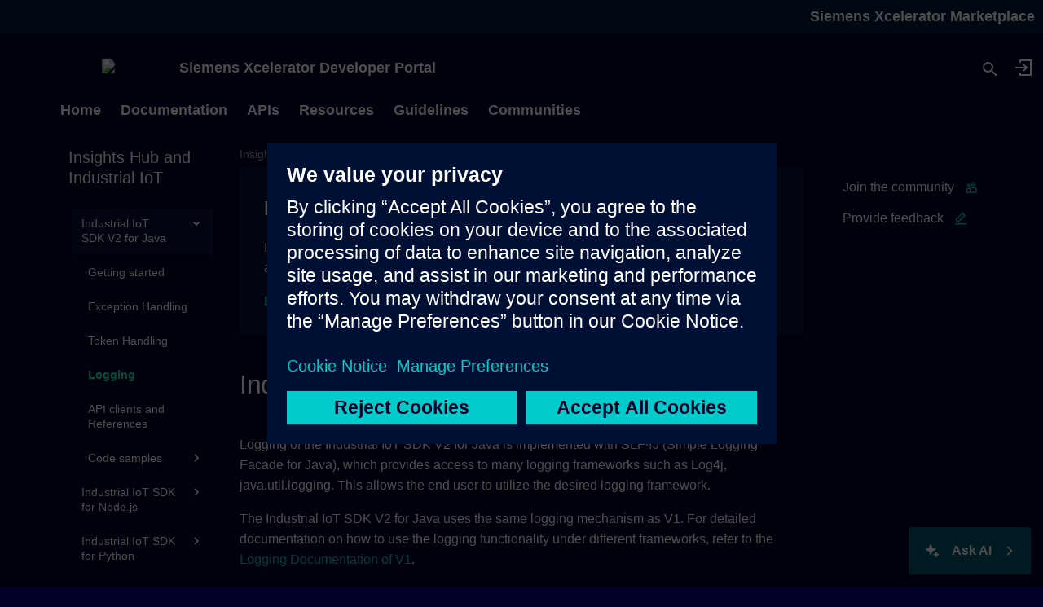

--- FILE ---
content_type: text/html
request_url: https://developer.siemens.com/insights-hub/docs/resources/industrial-iot-sdk-java-v2/sdk_logging_v2.html
body_size: 10218
content:
<!doctype html><html class=no-js lang=en><meta charset=utf-8><meta content="width=device-width,initial-scale=1" name=viewport><meta content="Logging of the Industrial IoT SDK V2 for Java is implemented with SLF4J (Simple Logging Facade for Java), which provides access to many logging frameworks such as Log4j, java.util.logging. This allows the end user to utilize the desired logging framework." name=description><link href="https://developer.siemens.com/insights-hub/docs/resources/industrial-iot-sdk-java-v2/sdk_logging_v2.html" rel="canonical"><link href=token_handling_v2.html rel=prev><link href=javadocs-v2/index.html rel=next><link href=../../../../assets/images/favicon.png rel=icon><meta content="mkdocs-1.6.1, mkdocs-material-9.6.8+insiders-4.53.16" name=generator><title>Industrial IoT SDK V2 - Logging - Developer Documentation - developer.siemens.com</title><link href=../../../../assets/stylesheets/main.f15084e1.min.css rel=stylesheet><link href=../../../../assets/stylesheets/palette.ab4e12ef.min.css rel=stylesheet><style>.md-tag{--md-tag-icon:url('data:image/svg+xml;charset=utf-8,<svg xmlns="http://www.w3.org/2000/svg" xml:space="preserve" baseProfile="tiny" overflow="visible" viewBox="0 0 24 24"><path fill="none" d="M0 0h24v24H0z"/><path d="M6 2v20l6.5-5 6.5 5V2zm11 15.938-3.28-2.523-1.22-.938-1.22.938L8 17.938V4h9z"/></svg>');}.md-tag.md-tag--api{--md-tag-icon:url('data:image/svg+xml;charset=utf-8,<svg xmlns="http://www.w3.org/2000/svg" viewBox="0 0 24 24"><path d="M21.4 7.5c.8.8.8 2.1 0 2.8l-2.8 2.8-7.8-7.8 2.8-2.8c.8-.8 2.1-.8 2.8 0l1.8 1.8 3-3 1.4 1.4-3 3zm-5.8 5.8-1.4-1.4-2.8 2.8-2.1-2.1 2.8-2.8-1.4-1.4-2.8 2.8-1.5-1.4-2.8 2.8c-.8.8-.8 2.1 0 2.8l1.8 1.8-4 4 1.4 1.4 4-4 1.8 1.8c.8.8 2.1.8 2.8 0l2.8-2.8-1.4-1.4z"/></svg>');}.md-tag.md-tag--internal{--md-tag-icon:url('data:image/svg+xml;charset=utf-8,<svg xmlns="http://www.w3.org/2000/svg" xml:space="preserve" baseProfile="tiny" overflow="visible" viewBox="0 0 24 24"><path fill="none" d="M0 0h24v24H0z"/><path fill-rule="evenodd" d="M20 12v10H4V12h2V8c0-3.296 2.696-6 6-6s6 2.704 6 6v4zM6 14v6h12v-6zm2-6c0-2.172 1.781-4 4-4s4 1.828 4 4v4H8z"/></svg>');}.md-tag.md-tag--public{--md-tag-icon:url('data:image/svg+xml;charset=utf-8,<svg xmlns="http://www.w3.org/2000/svg" xml:space="preserve" baseProfile="tiny" overflow="visible" viewBox="0 0 24 24"><path fill="none" d="M0 0h24v24H0z"/><path fill-rule="evenodd" d="M8 12V8c0-2.172 1.781-4 4-4s4 1.828 4 4h2c0-3.296-2.696-6-6-6S6 4.704 6 8v4H4v10h16V12zm10 8H6v-6h12z"/></svg>');}.md-tag.md-tag--product-weather{--md-tag-icon:url('data:image/svg+xml;charset=utf-8,<svg xmlns="http://www.w3.org/2000/svg" viewBox="0 0 24 24"><path d="M6 19a5 5 0 0 1-5-5 5 5 0 0 1 5-5c1-2.35 3.3-4 6-4 3.43 0 6.24 2.66 6.5 6.03L19 11a4 4 0 0 1 4 4 4 4 0 0 1-4 4zm13-6h-2v-1a5 5 0 0 0-5-5c-2.5 0-4.55 1.82-4.94 4.19C6.73 11.07 6.37 11 6 11a3 3 0 0 0-3 3 3 3 0 0 0 3 3h13a2 2 0 0 0 2-2 2 2 0 0 0-2-2"/></svg>');}</style><link href=../../../../assets/stylesheets/code-main.e7c1b68241.css rel=stylesheet><link as="font" crossorigin href="https://cdn.c2comms.cloud/fonts/professional/6.0/SiemensSans_Prof_Roman.woff2" rel="preload" type="font/woff2"><link as="font" crossorigin href="https://cdn.c2comms.cloud/fonts/professional/6.0/SiemensSans_Prof_Bold.woff2" rel="preload" type="font/woff2"><style>:root{--md-text-font:"Siemens Sans Roman";--md-code-font:"monospace"}</style><link href=../../../../assets/_mkdocstrings.css rel=stylesheet><link href=../../../../assets/stylesheets/portal-main.css rel=stylesheet><script>__md_scope=new URL("../../../..",location),__md_hash=e=>[...e].reduce(((e,_)=>(e<<5)-e+_.charCodeAt(0)),0),__md_get=(e,_=localStorage,t=__md_scope)=>JSON.parse(_.getItem(t.pathname+"."+e)),__md_set=(e,_,t=localStorage,a=__md_scope)=>{try{t.setItem(a.pathname+"."+e,JSON.stringify(_))}catch(e){}}</script><script async src="https://assets.adobedtm.com/5dfc7d97c6fb/61755938b9ae/launch-c5b921ec70ae.min.js"></script><script defer src=/assets/vendor/@xcelerator/chatbot-ui/dist/bundle.js></script><link href=../../../../assets/stylesheets/glightbox.min.css rel=stylesheet><script src=../../../../assets/javascripts/glightbox.min.js></script><style id=glightbox-style>html.glightbox-open{overflow:initial;height:100%}.gslide-title{user-select:text;margin-top:0}.gslide-desc{color:#666;user-select:text}.gslide-image img{background:#fff}</style><body data-md-color-accent=indigo data-md-color-primary=indigo data-md-color-scheme=dark dir=ltr><chat-container call-to-action="Start here for an AI-assisted experience!" search-placeholder="Ask me anything" api-url=https://chatbot-api.c2comms.cloud hide-links=/backstage-domains/ legacy-style=true login-element-id=userLoginLink send-pulse-feedback=true show-preview-image=false show-relevant-links=true> <span slot=disclaimer style=display:none> The chat responses are generated using Generative AI technology for intuitive search and may not be entirely accurate. They are not intended as professional advice. For full details, including our use rights, privacy practices and potential export control restrictions, please refer to our <a href="https://www.siemens.com/global/en/general/generative-ai-terms-of-use.html">Generative AI Service Terms of Use</a> and <a href="https://www.siemens.com/global/en/general/generative-ai-chat-privacy-information.html">Generative AI Service Privacy Information</a>. </span> <span slot=disclaimer style=display:none> As this is a test version, please let us know if something irritating comes up. Like you get recommended a chocolate fudge ice cream instead of an energy managing application. If that occurs, please use the feedback button in our contact form! </span> </chat-container><dialog class=modal id=feedback-modal><div class=modal-inner><div class=modal-header><h2>Provide Feedback</h2><button class=close-modal type=button><svg viewbox="0 0 20 20" aria-hidden=true focusable=false height=20 width=20 xmlns=http://www.w3.org/2000/svg><path d=M13.41406,12.00879l6.29297,6.29297l-1.41406,1.41406L12,13.42285l-6.29297,6.29297l-1.41406-1.41406l6.29297-6.29297L4.29297,5.71582l1.41406-1.41406L12,10.59473l6.29297-6.29297l1.41406,1.41406L13.41406,12.00879z></path></svg></button></div><div class=modal-content><textarea placeholder="Enter feedback here..." id=feedback-text></textarea></div><div class=modal-footer><button class="button button-secondary close-modal">Close</button><button class="button button-primary" id=submit-feedback-btn>Submit</button></div></div></dialog><dialog class=modal id=feedback-success-modal><div class=modal-inner><div class=modal-header><h2>Feedback sent</h2><button class=close-modal type=button><svg viewbox="0 0 20 20" aria-hidden=true focusable=false height=20 width=20 xmlns=http://www.w3.org/2000/svg><path d=M13.41406,12.00879l6.29297,6.29297l-1.41406,1.41406L12,13.42285l-6.29297,6.29297l-1.41406-1.41406l6.29297-6.29297L4.29297,5.71582l1.41406-1.41406L12,10.59473l6.29297-6.29297l1.41406,1.41406L13.41406,12.00879z></path></svg></button></div><div class=modal-content><span>Thank you for your feedback!</span></div></div></dialog><dialog class=modal id=feedback-login><div class=modal-inner><div class=modal-header><h2>Provide Feedback</h2><button class=close-modal type=button><svg viewbox="0 0 20 20" aria-hidden=true focusable=false height=20 width=20 xmlns=http://www.w3.org/2000/svg><path d=M13.41406,12.00879l6.29297,6.29297l-1.41406,1.41406L12,13.42285l-6.29297,6.29297l-1.41406-1.41406l6.29297-6.29297L4.29297,5.71582l1.41406-1.41406L12,10.59473l6.29297-6.29297l1.41406,1.41406L13.41406,12.00879z></path></svg></button></div><div class=modal-content><span>Please <a id=feedbackLoginBtn type=button>log in</a> to provide feedback</span></div></div></dialog><meta content=true name=is-ci><input autocomplete=off class=md-toggle data-md-toggle=drawer id=__drawer type=checkbox><input autocomplete=off class=md-toggle data-md-toggle=search id=__search type=checkbox><label class=md-overlay for=__drawer></label><div data-md-component=skip><a class=md-skip href=#industrial-iot-sdk-v2-for-java-logging> Skip to content </a></div><div data-md-component=announce></div><input autocomplete=off class=md-toggle data-md-toggle=main-nav id=main-nav-toggle type=checkbox><div class=nav-top><div><a href="https://xcelerator.siemens.com/global/en.html">Siemens Xcelerator Marketplace</a></div></div><header class=md-header data-md-component=header><nav class="main-nav md-grid"><div class=main-nav__inner-holder id=siemens-header-container><a class="logo" href="https://developer.siemens.com/"> <div class=logo__petrol><svg viewbox="0 0 80 16" aria-labelledby=siemens-logo-title-mobile class=logo__mobile role=img xmlns=http://www.w3.org/2000/svg xmlns:xlink=http://www.w3.org/1999/xlink><title id=siemens-logo-title-mobile>Siemens</title><image height="20px" href="https://cdn.c2comms.cloud/images/logo-collection/2.1/sie-logo-petrol-rgb.svg" width="100px" x="0" y="0"></image></svg><svg viewbox="0 0 264 42" aria-labelledby=siemens-logo-title-desktop class=logo__desktop role=img xmlns=http://www.w3.org/2000/svg xmlns:xlink=http://www.w3.org/1999/xlink><title id=siemens-logo-title-desktop>Siemens</title><image height="42px" href="https://cdn.c2comms.cloud/images/logo-collection/2.1/sie-logo-petrol-rgb.svg" width="264px" x="0" y="0"></image></svg></div> <div class=logo__white><svg viewbox="0 0 80 16" aria-labelledby=siemens-logo-title-mobile-white class=logo__mobile role=img xmlns=http://www.w3.org/2000/svg xmlns:xlink=http://www.w3.org/1999/xlink><title id=siemens-logo-title-mobile-white>Siemens</title><image height="20px" href="https://cdn.c2comms.cloud/images/logo-collection/2.1/sie-logo-white-rgb.svg" width="100px" x="0" y="0"></image></svg><svg viewbox="0 0 264 42" aria-labelledby=siemens-logo-title-desktop-white class=logo__desktop role=img xmlns=http://www.w3.org/2000/svg xmlns:xlink=http://www.w3.org/1999/xlink><title id=siemens-logo-title-desktop-white>Siemens</title><image height="42px" href="https://cdn.c2comms.cloud/images/logo-collection/2.1/sie-logo-white-rgb.svg" width="264px" x="0" y="0"></image></svg></div> </a><a style=display:none></a></div><script>const communityLinks = {"fds/": "https://code.siemens.com/xf/xf-forum/-/issues/?sort=created_date\u0026state=opened\u0026first_page_size=100", "guidelines/architecture/": "https://teams.microsoft.com/dl/launcher/launcher.html?url=%2F_%23%2Fl%2Fteam%2F19%3Av0FwrOBPQ88EVRZkkjg3mb4k8veu1AeyWBNJdUmF6QI1%40thread.tacv2%2Fconversations%3FgroupId%3D0f49cb03-12d0-4d1f-a00d-5ab04a18b399%26tenantId%3D38ae3bcd-9579-4fd4-adda-b42e1495d55a\u0026type=team\u0026deeplinkId=ae5973e5-edeb-4fd6-bb24-a9d71b96b9cf\u0026directDl=true\u0026msLaunch=true\u0026enableMobilePage=true\u0026suppressPrompt=true", "industrial-edge/": "https://community.mendix.com/link/space/industrial-edge", "insights-hub/": "https://community.sw.siemens.com/s/topic/0TO4O000000MihsWAC/insights-hub", "resources/mendix/": "https://forum.mendix.com/", "tcpcm/": "https://community.sw.siemens.com/s/topic/0TO4O000000ZINTWA4/plm-product-cost-management"};</script><div class=md-header__topic>Siemens Xcelerator Developer Portal</div></nav><div class=md-header__user id=userLogin style=display:none tabindex=0><a title="Log in" class=icon id=userLoginLink><svg viewbox="0 0 24 24" baseprofile=tiny overflow=visible xml:space=preserve xmlns=http://www.w3.org/2000/svg><path d="M0 0h24v24H0z" fill=none></path><path d="M21.997 2.034v20h-15v-4h2v2h11v-16h-11v2h-2v-4zM11.29 15.327l1.414 1.414 4.707-4.707-4.707-4.707-1.414 1.414 2.293 2.293H1.997v2h11.586z"></path></svg></a></div><div class=md-header__user id=userAvatar style=display:none><img aria-controls=userMenu aria-expanded=false class=avatar id=login-image role=button src=[data-uri] tabindex=0><div class=menu id=userMenu style=display:none><ul class=menulist><li class=menuitem><a href="https://uss.login.siemens.com/userprofile">Profile</a><li class=menuitem><a href="https://community.siemens.com/my/preferences/interface">Community Settings</a><li class=menuitem><a href="https://xcelerator.siemens.com/mylists/en.html">Marketplace Lists</a><li class=menuitem><a href="https://xcelerator.siemens.com/global/en/general/contact.html">Contact Support</a><li class=menuitem><a id=userLogout tabindex=0>Log out</a></ul></div></div><div class=md-tabbar-search-container><div class=md-grid><label class=md-tabbar-search-container__title for=__drawer>Insights Hub and Industrial IoT</label><label class="md-icon md-header__button" for=__drawer><svg viewbox="0 0 24 24" baseprofile=tiny overflow=visible xml:space=preserve xmlns=http://www.w3.org/2000/svg><path d="M0 0h24v24H0z" fill=none></path><path d="M12 16.414 5.293 9.707l1.414-1.414L12 13.586l5.293-5.293 1.414 1.414z"></path></svg></label><nav aria-label=Tabs class=md-tabs data-md-component=tabs><ul class=md-tabs__list><li class=md-tabs__item><a class=md-tabs__link href=../../../../index.html> Home </a><li class=md-tabs__item><a class=md-tabs__link href=../../../../docs.html> Documentation </a><li class=md-tabs__item><a class=md-tabs__link href=../../../../apis.html> APIs </a><li class=md-tabs__item><a class=md-tabs__link href=../../../../resources/index.html> Resources </a><li class=md-tabs__item><a class=md-tabs__link href=../../../../guidelines/index.html> Guidelines </a><li class=md-tabs__item><a class=md-tabs__link href=../../../../communities/index.html> Communities </a></ul></nav><div class=md-tabbar-search-container__search><label class="md-header__button md-icon" for=__search><svg viewbox="0 0 24 24" xmlns=http://www.w3.org/2000/svg><path d="M9.5 3A6.5 6.5 0 0 1 16 9.5c0 1.61-.59 3.09-1.56 4.23l.27.27h.79l5 5-1.5 1.5-5-5v-.79l-.27-.27A6.52 6.52 0 0 1 9.5 16 6.5 6.5 0 0 1 3 9.5 6.5 6.5 0 0 1 9.5 3m0 2C7 5 5 7 5 9.5S7 14 9.5 14 14 12 14 9.5 12 5 9.5 5"></path></svg></label><div class=md-search data-md-component=search role=dialog><label class=md-search__overlay for=__search></label><div class=md-search__inner role=search><form class=md-search__form name=search><input aria-label="Search in Developer Documentation" placeholder="Search in Developer Documentation" autocapitalize=off autocomplete=off autocorrect=off class=md-search__input data-md-component=search-query name=query required spellcheck=false type=text><label class="md-search__icon md-icon" for=__search><svg viewbox="0 0 24 24" xmlns=http://www.w3.org/2000/svg><path d="M9.5 3A6.5 6.5 0 0 1 16 9.5c0 1.61-.59 3.09-1.56 4.23l.27.27h.79l5 5-1.5 1.5-5-5v-.79l-.27-.27A6.52 6.52 0 0 1 9.5 16 6.5 6.5 0 0 1 3 9.5 6.5 6.5 0 0 1 9.5 3m0 2C7 5 5 7 5 9.5S7 14 9.5 14 14 12 14 9.5 12 5 9.5 5"></path></svg> <svg viewbox="0 0 24 24" xmlns=http://www.w3.org/2000/svg><path d="M20 11v2H8l5.5 5.5-1.42 1.42L4.16 12l7.92-7.92L13.5 5.5 8 11z"></path></svg></label><nav aria-label=Search class=md-search__options><button class="md-search__icon md-icon" aria-label=Clear tabindex=-1 title=Clear type=reset><svg viewbox="0 0 24 24" xmlns=http://www.w3.org/2000/svg><path d="M19 6.41 17.59 5 12 10.59 6.41 5 5 6.41 10.59 12 5 17.59 6.41 19 12 13.41 17.59 19 19 17.59 13.41 12z"></path></svg></button></nav></form><div class=md-search__output><div class=md-search__scrollwrap data-md-scrollfix tabindex=0><div class=md-search-result data-md-component=search-result><div class=md-search-result__meta>Initializing search</div><ol class=md-search-result__list role=presentation></ol></div></div></div></div></div></div></div></div></header><div class=md-container data-md-component=container><main class=md-main data-md-component=main><div class="md-main__inner md-grid"><div class="md-sidebar md-sidebar--primary" data-md-component=sidebar data-md-type=navigation><div class=md-sidebar__scrollwrap><div class=md-sidebar__inner><nav class="md-nav md-nav--primary md-nav--lifted" aria-label=Navigation data-md-level=0><ul class=md-nav__list data-md-scrollfix><li class=md-nav__item><a class=md-nav__link href=../../../../index.html> <span class=md-ellipsis> Home </span> </a><li class=md-nav__item><a class=md-nav__link href=../../../../docs.html> <span class=md-ellipsis> Documentation </span> </a><li class=md-nav__item><a class=md-nav__link href=../../../../apis.html> <span class=md-ellipsis> APIs </span> </a><li class="md-nav__item md-nav__item--pruned md-nav__item--nested"><a class=md-nav__link href=../../../../resources/index.html> <span class=md-ellipsis> Resources </span> <span class="md-nav__icon md-icon"></span> </a><li class="md-nav__item md-nav__item--pruned md-nav__item--nested"><a class=md-nav__link href=../../../../guidelines/index.html> <span class=md-ellipsis> Guidelines </span> <span class="md-nav__icon md-icon"></span> </a><li class=md-nav__item><a class=md-nav__link href=../../../../communities/index.html> <span class=md-ellipsis> Communities </span> </a><li class=md-nav__item><a class=md-nav__link href=../../../../tags.html> <span class=md-ellipsis> Tags </span> </a><li class="md-nav__item md-nav__item--pruned md-nav__item--nested"><a class=md-nav__link href=../../../../resources/how-tos/overview.html> <span class=md-ellipsis> How-Tos and Tutorials </span> <span class="md-nav__icon md-icon"></span> </a><li class="md-nav__item md-nav__item--pruned md-nav__item--nested"><a class=md-nav__link href=../../../../resources/design-systems/overview.html> <span class=md-ellipsis> Design Systems and Components </span> <span class="md-nav__icon md-icon"></span> </a><li class="md-nav__item md-nav__item--pruned md-nav__item--nested"><a class=md-nav__link href=../../../../guidelines/architecture-external/index.html> <span class=md-ellipsis> Technology Governance for Marketplace Sellers </span> <span class="md-nav__icon md-icon"></span> </a><li class="md-nav__item md-nav__item--pruned md-nav__item--nested"><a class=md-nav__link href=../../../../guidelines/cys-guidelines-external/overview.html> <span class=md-ellipsis> Cybersecurity Baseline for Seller Offerings </span> <span class="md-nav__icon md-icon"></span> </a><li class="md-nav__item md-nav__item--pruned md-nav__item--nested"><a class=md-nav__link href=../../../../guidelines/api-guidelines/overview.html> <span class=md-ellipsis> API Guidelines </span> <span class="md-nav__icon md-icon"></span> </a><li class="md-nav__item md-nav__item--pruned md-nav__item--nested"><a class=md-nav__link href=../../../../guidelines/contribution-github/overview.html> <span class=md-ellipsis> Contribution Guidelines for Portal Partners </span> <span class="md-nav__icon md-icon"></span> </a><li class="md-nav__item md-nav__item--pruned md-nav__item--nested"><a class=md-nav__link href=../../../../building-x-openness/overview.html> <span class=md-ellipsis> Building X Openness </span> <span class="md-nav__icon md-icon"></span> </a><li class="md-nav__item md-nav__item--pruned md-nav__item--nested"><a class=md-nav__link href=../../../../industrial-operations-x/overview.html> <span class=md-ellipsis> Industrial Operations X </span> <span class="md-nav__icon md-icon"></span> </a><li class="md-nav__item md-nav__item--pruned md-nav__item--nested"><a class=md-nav__link href=../../../../anybotics/overview.html> <span class=md-ellipsis> ANYbotics </span> <span class="md-nav__icon md-icon"></span> </a><li class="md-nav__item md-nav__item--pruned md-nav__item--nested"><a class=md-nav__link href=../../../../battery-passport/overview.html> <span class=md-ellipsis> Battery Passport </span> <span class="md-nav__icon md-icon"></span> </a><li class="md-nav__item md-nav__item--pruned md-nav__item--nested"><a class=md-nav__link href=../../../../comos/overview.html> <span class=md-ellipsis> COMOS Web REST API </span> <span class="md-nav__icon md-icon"></span> </a><li class="md-nav__item md-nav__item--pruned md-nav__item--nested"><a class=md-nav__link href=../../../../depotfinity/overview.html> <span class=md-ellipsis> DepotFinity </span> <span class="md-nav__icon md-icon"></span> </a><li class="md-nav__item md-nav__item--pruned md-nav__item--nested"><a class=md-nav__link href=../../../../sdl/home.html> <span class=md-ellipsis> Digital Logistics </span> <span class="md-nav__icon md-icon"></span> </a><li class="md-nav__item md-nav__item--pruned md-nav__item--nested"><a class=md-nav__link href=../../../../dta/overview.html> <span class=md-ellipsis> Drivetrain Analyzer </span> <span class="md-nav__icon md-icon"></span> </a><li class="md-nav__item md-nav__item--pruned md-nav__item--nested"><a class=md-nav__link href=../../../../edge-app-sdk/overview.html> <span class=md-ellipsis> Edge App SDK </span> <span class="md-nav__icon md-icon"></span> </a><li class="md-nav__item md-nav__item--pruned md-nav__item--nested"><a class=md-nav__link href=../../../../enlighted-apis/overview.html> <span class=md-ellipsis> Enlighted </span> <span class="md-nav__icon md-icon"></span> </a><li class="md-nav__item md-nav__item--pruned md-nav__item--nested"><a class=md-nav__link href=../../../../electrification-x/overview.html> <span class=md-ellipsis> Electrification X </span> <span class="md-nav__icon md-icon"></span> </a><li class="md-nav__item md-nav__item--pruned md-nav__item--nested"><a class=md-nav__link href=../../../../gwap/overview.html> <span class=md-ellipsis> gWAP </span> <span class="md-nav__icon md-icon"></span> </a><li class="md-nav__item md-nav__item--pruned md-nav__item--nested"><a class=md-nav__link href=../../../../industrial-asset-hub/overview.html> <span class=md-ellipsis> Industrial Asset Hub </span> <span class="md-nav__icon md-icon"></span> </a><li class="md-nav__item md-nav__item--pruned md-nav__item--nested"><a class=md-nav__link href=../../../../industrial-edge/overview.html> <span class=md-ellipsis> Industrial Edge </span> <span class="md-nav__icon md-icon"></span> </a><li class="md-nav__item md-nav__item--pruned md-nav__item--nested"><a class=md-nav__link href=../../../../industrial-information-hub/overview.html> <span class=md-ellipsis> Industrial Information Hub </span> <span class="md-nav__icon md-icon"></span> </a><li class="md-nav__item md-nav__item--pruned md-nav__item--nested"><a class=md-nav__link href=../../../../industrial-iot-open-source/overview.html> <span class=md-ellipsis> Industrial IoT Open Source Tools and Libraries </span> <span class="md-nav__icon md-icon"></span> </a><li class="md-nav__item md-nav__item--active md-nav__item--section md-nav__item--nested"><input class="md-nav__toggle md-toggle" checked id=__nav_30 type=checkbox> <div class="md-nav__link md-nav__container"><a class=md-nav__link href=../../apis/index.html> <span class=md-ellipsis> Insights Hub and Industrial IoT </span> </a><label class=md-nav__link for=__nav_30 id=__nav_30_label><span class="md-nav__icon md-icon"></span></label></div> <nav aria-expanded=true aria-labelledby=__nav_30_label class=md-nav data-md-level=1><label class=md-nav__title for=__nav_30><span class="md-nav__icon md-icon"></span> Insights Hub and Industrial IoT</label><ul class=md-nav__list data-md-scrollfix><li class=md-nav__item><a class=md-nav__link href=../../../overview.html> <span class=md-ellipsis> Overview </span> </a><li class=md-nav__item><a class=md-nav__link href=../../../documentation.html> <span class=md-ellipsis> Developer Documentation </span> </a><li class=md-nav__item><a href="/apis.html?productLine=Insights+Hub+and+Industrial+IoT&resourceType=AsyncAPI%2COpenAPI" class=md-nav__link> <span class=md-ellipsis> Insights Hub and Industrial IoT APIs </span> </a><li class=md-nav__item><a href="/apis.html?productLine=Insights+Hub+and+Industrial+IoT&resourceType=Library%2CSDK" class=md-nav__link> <span class=md-ellipsis> Insights Hub and Industrial IoT SDKs and Libraries </span> </a><li class="md-nav__item md-nav__item--pruned md-nav__item--nested"><a class=md-nav__link href=../../apis/core-identitymanagement/api-identitymanagement-overview.html> <span class=md-ellipsis> Platform Core </span> <span class="md-nav__icon md-icon"></span> </a><li class="md-nav__item md-nav__item--pruned md-nav__item--nested"><a class=md-nav__link href=../../apis/iot-iotfile/api-iotfile-version-v4-whats-new.html> <span class=md-ellipsis> IoT and Storage </span> <span class="md-nav__icon md-icon"></span> </a><li class="md-nav__item md-nav__item--pruned md-nav__item--nested"><a class=md-nav__link href=../../apis/connectivity-agentmanagement/api-agentmanagement-overview.html> <span class=md-ellipsis> Connectivity </span> <span class="md-nav__icon md-icon"></span> </a><li class="md-nav__item md-nav__item--pruned md-nav__item--nested"><a class=md-nav__link href=../../apis/advanced-assetmanagement/api-assetmanagement-overview.html> <span class=md-ellipsis> Advanced </span> <span class="md-nav__icon md-icon"></span> </a><li class="md-nav__item md-nav__item--pruned md-nav__item--nested"><a class=md-nav__link href=../../apis/analytics-dataexchange/api-dataexchange-overview.html> <span class=md-ellipsis> Analytics Services </span> <span class="md-nav__icon md-icon"></span> </a><li class="md-nav__item md-nav__item--active md-nav__item--nested"><input class="md-nav__toggle md-toggle" checked id=__nav_30_11 type=checkbox> <div class="md-nav__link md-nav__container"><a class=md-nav__link href=../index.html> <span class=md-ellipsis> Resources </span> </a><label class=md-nav__link for=__nav_30_11 id=__nav_30_11_label tabindex=0><span class="md-nav__icon md-icon"></span></label></div> <nav aria-expanded=true aria-labelledby=__nav_30_11_label class=md-nav data-md-level=2><label class=md-nav__title for=__nav_30_11><span class="md-nav__icon md-icon"></span> Resources</label><ul class=md-nav__list data-md-scrollfix><li class="md-nav__item md-nav__item--pruned md-nav__item--nested"><a class=md-nav__link href=../insights-hub-monitor-plugin-sdk/index.html> <span class=md-ellipsis> Insights Hub Monitor Plugin </span> <span class="md-nav__icon md-icon"></span> </a><li class="md-nav__item md-nav__item--pruned md-nav__item--nested"><a class=md-nav__link href=../mindconnect-lib/resources-mclib-overview.html> <span class=md-ellipsis> MindConnect Library v3 </span> <span class="md-nav__icon md-icon"></span> </a><li class="md-nav__item md-nav__item--pruned md-nav__item--nested"><a class=md-nav__link href=../mindconnect-lib-v4/resources-mclib-overview.html> <span class=md-ellipsis> MindConnect Library v4 </span> <span class="md-nav__icon md-icon"></span> </a><li class="md-nav__item md-nav__item--pruned md-nav__item--nested"><a class=md-nav__link href=../industrial-iot-sdk-java/index.html> <span class=md-ellipsis> Industrial IoT SDK for Java </span> <span class="md-nav__icon md-icon"></span> </a><li class="md-nav__item md-nav__item--active md-nav__item--nested"><input class="md-nav__toggle md-toggle" checked id=__nav_30_11_6 type=checkbox> <div class="md-nav__link md-nav__container"><a class=md-nav__link href=index.html> <span class=md-ellipsis> Industrial IoT SDK V2 for Java </span> </a><label class=md-nav__link for=__nav_30_11_6 id=__nav_30_11_6_label tabindex=0><span class="md-nav__icon md-icon"></span></label></div> <nav aria-expanded=true aria-labelledby=__nav_30_11_6_label class=md-nav data-md-level=3><label class=md-nav__title for=__nav_30_11_6><span class="md-nav__icon md-icon"></span> Industrial IoT SDK V2 for Java</label><ul class=md-nav__list data-md-scrollfix><li class=md-nav__item><a class=md-nav__link href=sdkreadme_v2.html> <span class=md-ellipsis> Getting started </span> </a><li class=md-nav__item><a class=md-nav__link href=exception_handling_v2.html> <span class=md-ellipsis> Exception Handling </span> </a><li class=md-nav__item><a class=md-nav__link href=token_handling_v2.html> <span class=md-ellipsis> Token Handling </span> </a><li class="md-nav__item md-nav__item--active"><input class="md-nav__toggle md-toggle" id=__toc type=checkbox> <a class="md-nav__link md-nav__link--active" href=sdk_logging_v2.html> <span class=md-ellipsis> Logging </span> </a><li class=md-nav__item><a class=md-nav__link href=javadocs-v2/index.html> <span class=md-ellipsis> API clients and References </span> </a><li class="md-nav__item md-nav__item--pruned md-nav__item--nested"><a class=md-nav__link href=apidocs/AgentManagement.html> <span class=md-ellipsis> Code samples </span> <span class="md-nav__icon md-icon"></span> </a></ul></nav><li class="md-nav__item md-nav__item--pruned md-nav__item--nested"><a class=md-nav__link href=../industrial-iot-sdk-node/index.html> <span class=md-ellipsis> Industrial IoT SDK for Node.js </span> <span class="md-nav__icon md-icon"></span> </a><li class="md-nav__item md-nav__item--pruned md-nav__item--nested"><a class=md-nav__link href=../industrial-iot-sdk-python/index.html> <span class=md-ellipsis> Industrial IoT SDK for Python </span> <span class="md-nav__icon md-icon"></span> </a></ul></nav><li class=md-nav__item><a class=md-nav__link href=../../../contact.html> <span class=md-ellipsis> Contact </span> </a></ul></nav><li class="md-nav__item md-nav__item--pruned md-nav__item--nested"><a class=md-nav__link href=../../../../mcenter/overview.html> <span class=md-ellipsis> Mcenter </span> <span class="md-nav__icon md-icon"></span> </a><li class="md-nav__item md-nav__item--pruned md-nav__item--nested"><a class=md-nav__link href=../../../../nurse-call-system/overview.html> <span class=md-ellipsis> Nurse Call System API </span> <span class="md-nav__icon md-icon"></span> </a><li class="md-nav__item md-nav__item--pruned md-nav__item--nested"><a class=md-nav__link href=../../../../optimize-my-plant/home.html> <span class=md-ellipsis> Optimize my plant </span> <span class="md-nav__icon md-icon"></span> </a><li class="md-nav__item md-nav__item--pruned md-nav__item--nested"><a class=md-nav__link href=../../../../otc/overview.html> <span class=md-ellipsis> OT Companion </span> <span class="md-nav__icon md-icon"></span> </a><li class="md-nav__item md-nav__item--pruned md-nav__item--nested"><a class=md-nav__link href=../../../../plm-components/overview.html> <span class=md-ellipsis> PLM Components </span> <span class="md-nav__icon md-icon"></span> </a><li class="md-nav__item md-nav__item--pruned md-nav__item--nested"><a class=md-nav__link href=../../../../polarion/overview.html> <span class=md-ellipsis> Polarion </span> <span class="md-nav__icon md-icon"></span> </a><li class="md-nav__item md-nav__item--pruned md-nav__item--nested"><a class=md-nav__link href=../../../../product-information-api/overview.html> <span class=md-ellipsis> Product Information Hub </span> <span class="md-nav__icon md-icon"></span> </a><li class="md-nav__item md-nav__item--pruned md-nav__item--nested"><a class=md-nav__link href=../../../../railigent-x/overview.html> <span class=md-ellipsis> Railigent X </span> <span class="md-nav__icon md-icon"></span> </a><li class="md-nav__item md-nav__item--pruned md-nav__item--nested"><a class=md-nav__link href=../../../../railxplore-fusion/overview.html> <span class=md-ellipsis> RailXplore Fusion </span> <span class="md-nav__icon md-icon"></span> </a><li class="md-nav__item md-nav__item--pruned md-nav__item--nested"><a class=md-nav__link href=../../../../senseye/overview.html> <span class=md-ellipsis> Senseye </span> <span class="md-nav__icon md-icon"></span> </a><li class="md-nav__item md-nav__item--pruned md-nav__item--nested"><a class=md-nav__link href=../../../../siesmart/overview.html> <span class=md-ellipsis> SieSmart </span> <span class="md-nav__icon md-icon"></span> </a><li class="md-nav__item md-nav__item--pruned md-nav__item--nested"><a class=md-nav__link href=../../../../sigreen/overview.html> <span class=md-ellipsis> SiGREEN </span> <span class="md-nav__icon md-icon"></span> </a><li class="md-nav__item md-nav__item--pruned md-nav__item--nested"><a class=md-nav__link href=../../../../simatic-ax/overview.html> <span class=md-ellipsis> SIMATIC AX </span> <span class="md-nav__icon md-icon"></span> </a><li class="md-nav__item md-nav__item--pruned md-nav__item--nested"><a class=md-nav__link href=../../../../rosie/overview.html> <span class=md-ellipsis> SIMATIC ROS Connector - ROSie </span> <span class="md-nav__icon md-icon"></span> </a><li class="md-nav__item md-nav__item--pruned md-nav__item--nested"><a class=md-nav__link href=../../../../sitrans-scm-iq/overview.html> <span class=md-ellipsis> SITRANS SCM IQ </span> <span class="md-nav__icon md-icon"></span> </a><li class="md-nav__item md-nav__item--pruned md-nav__item--nested"><a class=md-nav__link href=../../../../sitrans-hub-iq/overview.html> <span class=md-ellipsis> SITRANS hub IQ </span> <span class="md-nav__icon md-icon"></span> </a><li class="md-nav__item md-nav__item--pruned md-nav__item--nested"><a class=md-nav__link href=../../../../smartgear-x/home.html> <span class=md-ellipsis> Sm@rtGear IE </span> <span class="md-nav__icon md-icon"></span> </a><li class="md-nav__item md-nav__item--pruned md-nav__item--nested"><a class=md-nav__link href=../../../../tcpcm/overview.html> <span class=md-ellipsis> Teamcenter (X) Product Cost Management </span> <span class="md-nav__icon md-icon"></span> </a><li class="md-nav__item md-nav__item--pruned md-nav__item--nested"><a class=md-nav__link href=../../../../walkinside/overview.html> <span class=md-ellipsis> Walkinside </span> <span class="md-nav__icon md-icon"></span> </a><li class="md-nav__item md-nav__item--pruned md-nav__item--nested"><a class=md-nav__link href=../../../../workflow-canvas/overview.html> <span class=md-ellipsis> Workflow Canvas </span> <span class="md-nav__icon md-icon"></span> </a></ul></nav></div></div></div><div class="md-sidebar md-sidebar--secondary" data-md-component=sidebar data-md-type=toc><div class=md-sidebar__scrollwrap><div class=md-sidebar__inner><nav aria-label="On this page" class="md-nav md-nav--secondary"></nav></div></div></div><div class=md-content data-md-component=content><nav aria-label=Navigation class=md-path><ol class=md-path__list><li class=md-path__item><a class=md-path__link href=../../../../index.html> <span class=md-ellipsis> Home </span> </a><li class=md-path__item><a class=md-path__link href=../../../overview.html> <span class=md-ellipsis> Insights Hub and Industrial IoT </span> </a><li class=md-path__item><a class=md-path__link href=../index.html> <span class=md-ellipsis> Resources </span> </a><li class=md-path__item><a class=md-path__link href=index.html> <span class=md-ellipsis> Industrial IoT SDK V2 for Java </span> </a></ol></nav><article class="md-content__inner md-typeset"><div class=doc-banner><div class=doc-banner-header><span class=doc-banner-title>Insights Hub and Industrial IoT</span><a class="doc-banner-share tooltip-container"> <svg viewbox="0 0 21 20" fill=none height=20 width=21 xmlns=http://www.w3.org/2000/svg><path d="M14.9402 14.13C15.5971 13.4107 16.526 13.0006 17.5002 13C19.4332 13 21.0002 14.567 21.0002 16.5C21.0002 18.433 19.4332 20 17.5002 20C15.5672 20 14.0002 18.433 14.0002 16.5C14.0053 16.3087 14.0254 16.1182 14.0602 15.93L7.06016 12.87C5.97396 14.0503 4.22442 14.3412 2.81473 13.5759C1.40503 12.8105 0.696043 11.1848 1.0943 9.63098C1.49256 8.07715 2.89611 6.99292 4.50016 7C5.29994 6.99996 6.07459 7.2794 6.69016 7.79L14.0602 4.09C14.0248 3.8952 14.0048 3.69793 14.0002 3.5C14.0002 1.567 15.5672 0 17.5002 0C19.4332 0 21.0002 1.567 21.0002 3.5C21.0002 5.433 19.4332 7 17.5002 7C16.5482 6.98651 15.6439 6.58137 15.0002 5.88L7.83016 9.5C7.93387 9.82361 7.99111 10.1603 8.00016 10.5C7.99501 10.6913 7.97495 10.8818 7.94016 11.07L14.9402 14.13ZM19.0002 3.5C19.0002 2.67157 18.3286 2 17.5002 2C16.6717 2 16.0002 2.67157 16.0002 3.5C16.0002 4.32843 16.6717 5 17.5002 5C18.3286 5 19.0002 4.32843 19.0002 3.5ZM4.50016 12C3.67173 12 3.00016 11.3284 3.00016 10.5C3.00016 9.67157 3.67173 9 4.50016 9C5.32859 9 6.00016 9.67157 6.00016 10.5C6.00016 11.3284 5.32859 12 4.50016 12ZM16.0002 16.5C16.0002 17.3284 16.6717 18 17.5002 18C18.3286 18 19.0002 17.3284 19.0002 16.5C19.0002 15.6716 18.3286 15 17.5002 15C16.6717 15 16.0002 15.6716 16.0002 16.5Z" clip-rule=evenodd fill=white fill-rule=evenodd></path></svg> <span class=tooltip-text>Share</span> </a><a class="doc-banner-llms tooltip-container"> <svg viewbox="20 20 65 65" fill=none height=20 id=chat-header-logo-svg width=21 xmlns=http://www.w3.org/2000/svg><path d="M47.1221 22.3862L49.1526 28.7748C51.1088 34.9653 55.9621 39.7938 62.1278 41.75L68.5164 43.7805C70.6459 44.4491 70.6459 47.4453 68.5164 48.1138L62.1278 50.1443C55.9374 52.1005 51.1088 56.9538 49.1526 63.1195L47.1221 69.5081C46.4536 71.6376 43.4574 71.6376 42.7888 69.5081L40.7583 63.1195C38.8021 56.9291 33.9488 52.1005 27.7831 50.1443L21.3945 48.1138C19.265 47.4453 19.265 44.4491 21.3945 43.7805L27.7831 41.75C33.9736 39.7938 38.8021 34.9405 40.7583 28.7748L42.7888 22.3862C43.4574 20.2567 46.4536 20.2567 47.1221 22.3862Z" fill=white id=chat-header-logo-star1></path><path d="M71.3146 55.9383L72.4536 59.504C73.5431 62.9707 76.267 65.6697 79.7336 66.784L83.2993 67.9231C84.4879 68.2945 84.4879 69.9783 83.2993 70.3497L79.7336 71.4888C76.267 72.5783 73.5679 75.3021 72.4536 78.7688L71.3146 82.3345C70.9431 83.5231 69.2593 83.5231 68.8879 82.3345L67.7489 78.7688C66.6593 75.3021 63.9355 72.6031 60.4689 71.4888L56.9031 70.3497C55.7146 69.9783 55.7146 68.2945 56.9031 67.9231L60.4689 66.784C63.9355 65.6945 66.6346 62.9707 67.7489 59.504L68.8879 55.9383C69.2593 54.7497 70.9431 54.7497 71.3146 55.9383Z" fill=white id=chat-header-logo-star2></path></svg> <span class=tooltip-text>llms optimized content</span> </a></div><div class=doc-banner-body><p class=doc-banner-text>Insights Hub drives smart manufacturing through the industrial Internet of Things. Gain actionable insights with asset and operational data and improve your processes.<p class=doc-banner-link><a class="button button-extern" href="https://xcelerator.siemens.com/global/en/all-offerings/apis/i/insights-hub-and-industrial-iot-api.html">Explore subscription options</a></div></div><h1 id=industrial-iot-sdk-v2-for-java-logging>Industrial IoT SDK V2 for Java <small>- Logging</small><a title="Permanent link" class=headerlink href=#industrial-iot-sdk-v2-for-java-logging>¶</a></h1><p>Logging of the Industrial IoT SDK V2 for Java is implemented with SLF4J (Simple Logging Facade for Java), which provides access to many logging frameworks such as Log4j, java.util.logging. This allows the end user to utilize the desired logging framework.<p>The Industrial IoT SDK V2 for Java uses the same logging mechanism as V1. For detailed documentation on how to use the logging functionality under different frameworks, refer to the <a href=../industrial-iot-sdk-java/sdk_logging.html>Logging Documentation of V1</a>.</article></div><script>var target=document.getElementById(location.hash.slice(1));target&&target.name&&(target.checked=target.name.startsWith("__tabbed_"))</script></div><button class="md-top md-icon" data-md-component=top hidden type=button><svg viewbox="0 0 24 24" xmlns=http://www.w3.org/2000/svg><path d="M13 20h-2V8l-5.5 5.5-1.42-1.42L12 4.16l7.92 7.92-1.42 1.42L13 8z"></path></svg> Back to top</button></main><script>if (document.querySelectorAll(".material-asyncapi").length > 0) {

    const script = document.createElement("script")
    script.id = "asyncapi-bundle"
    script.async = true
    script.src = "../../../../assets/javascripts/asyncapi-react-component/index.js"
    document.head.appendChild(script)

    script.onload = function () {
      Array.prototype.forEach.call(
        document.querySelectorAll(".material-asyncapi"), item => {

          AsyncApiStandalone.render({
              schema: {
                url: item.getAttribute("data-asyncapi-url"),
                options: {method: "GET", mode: "cors"},
              },
              config: {
                show: {
                  sidebar: JSON.parse(item.getAttribute("data-asyncapi-sidebar")) ?? true,
                  info: JSON.parse(item.getAttribute("data-asyncapi-info")) ?? true,
                  servers: JSON.parse(item.getAttribute("data-asyncapi-servers")) ?? true,
                  operations: JSON.parse(item.getAttribute("data-asyncapi-operations")) ?? true,
                  messages: JSON.parse(item.getAttribute("data-asyncapi-messages")) ?? true,
                  schemas: JSON.parse(item.getAttribute("data-asyncapi-schemas")) ?? true,
                  errors: JSON.parse(item.getAttribute("data-asyncapi-errors")) ?? true
                },
                expand: {
                  messageExamples: JSON.parse(item.getAttribute("data-asyncapi-expand-message-examples")) ?? false,
                },
                sidebar: {
                  showOperations: item.getAttribute("data-asyncapi-show-operations"),
                  showServers: item.getAttribute("data-asyncapi-show-operations")
                }
              },
            }, document.getElementById("asyncapi")
          )
        })
    }
  }</script><script>if (document.querySelectorAll(".material-openapi").length > 0) {
    let requestInterceptor

    const computedRedirectURL = new URL("../../../../oauth2-redirect.html", location).href
    const script = document.createElement("script")
    script.id = "swagger-bundle"
    script.async = true
    script.src = "../../../../assets/javascripts/swagger-ui-bundle.js"
    document.head.appendChild(script)

    const DisableAuthorizePlugin = function() {
      return {
        wrapComponents: {
          authorizeBtn: () => () => null
        }}
    }

    const DisableTryItOutPlugin = function() {
      return {
        statePlugins: {
          spec: {
            wrapSelectors: {
              allowTryItOutFor: () => () => false
            }}}}
    }

    script.onload = function () {
      Array.prototype.forEach.call(
        document.querySelectorAll(".material-openapi"), item => {

          const plugins = [SwaggerUIBundle.plugins.DownloadUrl]
          if (item.getAttribute("data-try-it-out-btn") === "false") {
            plugins.push(DisableTryItOutPlugin)
          }
          if (item.getAttribute("data-authorize-btn") === "false") {
            plugins.push(DisableAuthorizePlugin)
          }

          customRequestInterceptor = item.getAttribute("data-custom-request-function")
          requestInterceptor = customRequestInterceptor ?
            // otherwise just return the request
            window[customRequestInterceptor] : function(request) { return request }

          SwaggerUIBundle({
            url: item.getAttribute("data-openapi-url"),
            domNode: item,
            plugins: plugins,
            oauth2RedirectUrl: computedRedirectURL,
            requestInterceptor: requestInterceptor
          })
        })
    }
  }</script><div class=footer-siemens><div class=footer-siemens__second><div class=footer-siemens__second__logo><a class="logo" href="https://www.siemens.com/global/en.html"> <svg viewbox="0 0 264 42" aria-labelledby=siemens-logo-title-desktop-white class=logo__desktop height=28 role=img width=116 xmlns=http://www.w3.org/2000/svg xmlns:xlink=http://www.w3.org/1999/xlink><title id=siemens-logo-title-desktop-white>Siemens</title><image height="42px" href="https://cdn.c2comms.cloud/images/logo-collection/2.1/sie-logo-white-rgb.svg" width="264px" x="0" y="0"></image></svg> </a><div class=separator></div><a href="https://developer.siemens.com/">Xcelerator Developer Portal</a></div><div class=contact><div class=footer-siemens__social><a rel="noopener noreferrer" aria-label="X" class="icon" href="https://x.com/siemens" target="_blank"><svg viewbox="0 0 24 24" fill=none height=24 width=24 xmlns=http://www.w3.org/2000/svg><path d="M13.9027 10.4686L21.3482 2H19.5838L13.119 9.3532L7.95547 2H2L9.8082 13.1193L2 22H3.76443L10.5915 14.2348L16.0445 22H22L13.9023 10.4686H13.9027ZM11.4861 13.2173L10.695 12.1101L4.40018 3.29968H7.11025L12.1902 10.4099L12.9813 11.5172L19.5847 20.7594H16.8746L11.4861 13.2177V13.2173Z"></path></svg></a><a rel="noopener noreferrer" aria-label="LinkedIn" class="icon" href="https://www.linkedin.com/company/siemens/" target="_blank"><svg viewbox="0 0 24 24" baseprofile=tiny overflow=visible xml:space=preserve xmlns=http://www.w3.org/2000/svg><path d="M0 0h24v24H0z" fill=none></path><path d="M20.52 2H3.476C2.662 2 2 2.646 2 3.441v17.116C2 21.353 2.662 22 3.476 22H20.52c.816 0 1.48-.647 1.48-1.443V3.441C22 2.646 21.336 2 20.52 2M7.932 19.043H4.965V9.498h2.967zM6.449 8.193a1.72 1.72 0 1 1 0-3.44 1.72 1.72 0 0 1 0 3.44m12.593 10.85h-2.964V14.4c0-1.107-.02-2.53-1.541-2.53-1.544 0-1.781 1.205-1.781 2.45v4.722H9.792V9.498h2.846v1.304h.04c.395-.75 1.363-1.541 2.806-1.541 3.004 0 3.558 1.977 3.558 4.546z"></path></svg></a><a rel="noopener noreferrer" aria-label="Facebook" class="icon" href="https://www.facebook.com/Siemens" target="_blank"><svg viewbox="0 0 24 24" baseprofile=tiny overflow=visible xml:space=preserve xmlns=http://www.w3.org/2000/svg><path d="M0 0h24v24H0z" fill=none></path><path d="M22 12c0 4.991-3.657 9.128-8.437 9.878v-6.987h2.33L16.336 12h-2.773v-1.876c0-.79.387-1.561 1.63-1.561h1.26V6.102s-1.144-.196-2.238-.196c-2.285 0-3.777 1.385-3.777 3.89V12h-2.54v2.89h2.54v6.988C5.657 21.128 2 16.991 2 12 2 6.477 6.477 2 12 2s10 4.477 10 10"></path></svg></a><a rel="noopener noreferrer" aria-label="YouTube" class="icon" href="https://www.youtube.com/Siemens" target="_blank"><svg viewbox="0 0 24 24" baseprofile=tiny overflow=visible xml:space=preserve xmlns=http://www.w3.org/2000/svg><path d="M0 0h24v24H0z" fill=none></path><path d="M21.621 7.2a2.51 2.51 0 0 0-1.768-1.78C18.293 5 12.04 5 12.04 5s-6.254 0-7.814.42A2.51 2.51 0 0 0 2.457 7.2c-.418 1.57-.418 4.845-.418 4.845s0 3.276.418 4.846c.23.866.908 1.548 1.768 1.78 1.56.42 7.814.42 7.814.42s6.254 0 7.814-.42a2.51 2.51 0 0 0 1.768-1.78c.418-1.57.418-4.846.418-4.846s0-3.275-.418-4.845M9.994 15.02V9.071l5.227 2.974z"></path></svg></a><a rel="noopener noreferrer" aria-label="Instagram" class="icon" href="https://www.instagram.com/siemens/" target="_blank"><svg viewbox="0 0 24 24" baseprofile=tiny overflow=visible xml:space=preserve xmlns=http://www.w3.org/2000/svg><path d="M0 0h24v24H0z" fill=none></path><path d="M21.94 7.877c-.049-1.064-.218-1.791-.465-2.427a4.9 4.9 0 0 0-1.153-1.772 4.9 4.9 0 0 0-1.772-1.153c-.636-.247-1.363-.416-2.427-.465C15.056 2.011 14.716 2 12 2s-3.056.011-4.123.06c-1.064.049-1.791.218-2.427.465a4.9 4.9 0 0 0-1.772 1.153A4.9 4.9 0 0 0 2.525 5.45c-.247.636-.416 1.363-.465 2.427C2.011 8.944 2 9.284 2 12s.011 3.056.06 4.123c.049 1.064.218 1.791.465 2.427a4.9 4.9 0 0 0 1.153 1.772 4.9 4.9 0 0 0 1.772 1.153c.636.247 1.363.416 2.427.465 1.067.048 1.407.06 4.123.06s3.056-.012 4.123-.06c1.064-.049 1.791-.218 2.427-.465a4.9 4.9 0 0 0 1.772-1.153 4.9 4.9 0 0 0 1.153-1.772c.247-.636.416-1.363.465-2.427.049-1.067.06-1.407.06-4.123s-.011-3.056-.06-4.123m-1.8 8.164c-.045.975-.208 1.504-.344 1.857-.182.466-.399.8-.748 1.15-.35.35-.683.566-1.15.748-.353.136-.882.3-1.857.344-1.054.048-1.37.058-4.041.058s-2.987-.01-4.04-.058c-.976-.045-1.505-.208-1.858-.344a3.1 3.1 0 0 1-1.15-.748 3.1 3.1 0 0 1-.748-1.15c-.136-.353-.3-.882-.344-1.857-.048-1.055-.058-1.37-.058-4.041s.01-2.986.058-4.04c.045-.976.208-1.505.344-1.858.182-.467.399-.8.748-1.15s.684-.566 1.15-.748c.353-.137.882-.3 1.857-.344 1.055-.048 1.37-.058 4.041-.058s2.986.01 4.04.058c.976.045 1.505.207 1.858.344.467.182.8.399 1.15.748s.566.683.748 1.15c.136.353.3.882.344 1.857.048 1.055.058 1.37.058 4.041s-.01 2.986-.058 4.04M12 6.865a5.135 5.135 0 1 0 0 10.27 5.135 5.135 0 0 0 0-10.27m0 8.468a3.333 3.333 0 1 1 0-6.666 3.333 3.333 0 0 1 0 6.666m6.588-8.671a1.25 1.25 0 1 1-2.5 0 1.25 1.25 0 0 1 2.5 0"></path></svg></a></div><div data-ste-element=conversion_floating><a class="button button__bright icon" title="Contact Us" href="https://xcelerator.siemens.com/global/en/general/contact.html"> <svg viewbox="0 0 24 24" baseprofile=tiny overflow=visible xml:space=preserve xmlns=http://www.w3.org/2000/svg><path d="M0 0h24v24H0z" fill=none></path><path d="M2 4v16h20V4zm16.37 2L12 11.662 5.63 6zM4 18V7.226l8 7.112 8-7.112V18z"></path></svg> Contact us <span class="twemoji card-emoji"> <svg viewbox="0 0 24 24" baseprofile=tiny overflow=visible xml:space=preserve xmlns=http://www.w3.org/2000/svg><path d="M0 0h24v24H0z" fill=none></path><path d="M18.998 5v11h-2V8.414L6.705 18.707 5.29 17.293 15.584 7H7.998V5z"></path></svg> </span> </a></div></div></div><div class=footer-siemens__fourth><div class=footer-siemens__legal><ul class=footer-siemens__legalList><li><span class=footer-siemens__legalLink>© Siemens 1996 - <script>document.write(new Date().getFullYear())</script></span><li><a class="footer-siemens__legalLink" href="https://www.siemens.com/global/en/general/legal.html" target="_blank" rel="noopener">Corporate Information</a><li><a class="footer-siemens__legalLink" href="https://www.siemens.com/global/en/general/privacy-notice.html" target="_blank" rel="noopener">Privacy Policy</a><li><a class="footer-siemens__legalLink" href="https://www.siemens.com/global/en/general/cookie-notice.html" target="_blank" rel="noopener">Cookie Policy</a><li><a class="footer-siemens__legalLink" href="https://www.siemens.com/global/en/general/terms-of-use.html" target="_blank" rel="noopener">Terms of Use</a><li><a class="footer-siemens__legalLink" href="https://www.siemens.com/global/en/general/digital-id.html" target="_blank" rel="noopener">Digital ID</a><li><a class="footer-siemens__legalLink" href="https://www.siemens.com/global/en/company/sustainability/compliance/reporting-channels.html" target="_blank" rel="noopener">Whistleblower reporting</a><li><a class="footer-siemens__legalLink" href="https://xcelerator.siemens.com/global/en/general/digital-services-act.html" target="_blank" rel="noopener">Digital Services Act</a></ul></div></div></div></div><div class=md-dialog data-md-component=dialog><div class="md-dialog__inner md-typeset"></div></div><script id=__config type=application/json>{"base": "../../../..", "features": ["navigation.tabs", "openapi", "page.toc", "asyncapi", "content.code.copy", "content.code.annotate", "navigation.indexes", "navigation.top", "navigation.prune", "navigation.path"], "search": "../../../../assets/javascripts/workers/search.c7c1ca2c.min.js", "tags": {"API": "api", "Access / Internal": "internal", "Access / Public": "public", "Product / Weather": "product-weather"}, "translations": {"clipboard.copied": "Copied to clipboard", "clipboard.copy": "Copy to clipboard", "search.result.more.one": "1 more on this page", "search.result.more.other": "# more on this page", "search.result.none": "No matching documents", "search.result.one": "1 matching document", "search.result.other": "# matching documents", "search.result.placeholder": "Type to start searching", "search.result.term.missing": "Missing", "select.version": "Select version"}}</script><script src=../../../../assets/javascripts/bundle.f807c082.min.js></script><script src=../../../../assets/javascripts/custom-select.min.js></script><script src=../../../../assets/vendor/js-cookie/dist/js.cookie.min.js></script><script src=../../../../assets/vendor/blueimp-md5/js/md5.min.js></script><script src=../../../../assets/vendor/@datadog/browser-rum/bundle/datadog-rum.js></script><script src=../../../../assets/javascripts/a11y-workarounds.min.js></script><script src=../../../../assets/javascripts/card-selector.min.js></script><script src=../../../../assets/javascripts/documentation-page.min.js></script><script src=../../../../assets/javascripts/prefetcher.min.js></script><script src=../../../../assets/javascripts/user-gravatar.min.js></script><script src=../../../../assets/javascripts/public.min.js></script><script src=../../../../assets/javascripts/adobe-analytics.min.js></script><script src=../../../../assets/javascripts/usage-tracking.min.js></script><script src=../../../../assets/javascripts/main.min.js></script><script src=../../../../assets/javascripts/tag-list.min.js></script><script src=../../../../assets/javascripts/github-list.min.js></script><script src=../../../../assets/vendor/mermaid/dist/mermaid.min.js></script><script src=../../../../assets/javascripts/postman.min.js></script><script src=../../../../assets/javascripts/doc-banner.min.js></script><script src=../../../../assets/javascripts/focus-carousal.min.js></script><script id=init-glightbox>const lightbox = GLightbox({"touchNavigation": true, "loop": true, "zoomable": true, "draggable": true, "openEffect": "zoom", "closeEffect": "zoom", "slideEffect": "slide"});</script>

--- FILE ---
content_type: text/css
request_url: https://developer.siemens.com/assets/stylesheets/code-main.e7c1b68241.css
body_size: 15570
content:
[data-md-color-scheme=light]{color-scheme:light;--md-primary-fg-color: #00718a;--md-primary-fg-color--light: #00708c;--md-primary-fg-color--lighter: #005673;--md-primary-fg-color--lightest: #008aa6;--md-primary-bg-color: #ffffff;--md-default-bg-color: #ffffff;--md-accent-fg-color: #0098a6;--md-accent-fg-color--transparent: #d1fff2;--md-typeset-a-color: #00718a;--md-table-bg-color: #f3f3f0;--md-table-border-color: #e5e5e9;--md-typeset-table-color--light: #e8e8e3;--md-admonition-fg-color: var(--md-default-fg-color);--md-admonition-bg-color: #f3f3f0;--md-admonition-note-color: #206ed9;--md-admonition-abstract-color: var(--md-default-fg-color);--md-admonition-info-color: #206ed9;--md-admonition-tip-color: #206ed9;--md-admonition-success-color: #1c703f;--md-admonition-question-color: var(--md-default-fg-color);--md-admonition-warning-color: #c75300;--md-admonition-failure-color: #d72339;--md-admonition-danger-color: #650011;--md-admonition-bug-color: #650011;--md-admonition-example-color: var(--md-default-fg-color);--md-admonition-quote-color: var(--md-default-fg-color);--md-opblock-code-fg: #ffffff;--md-opblock-code-bg: #404057;--md-opblock: #4c4c68;--md-opblock-bg: #ffffff;--md-opblock-disabled: #9999a9;--md-opblock-disabled-bg: #ebf7f8;--md-opblock-section-head-bg: #f3f3f0;--md-nav-fg-color: #000028;--md-nav-bg-color: #f3f3f0;--md-nav-underline-color: #00d7a0;--md-nav-focus-border-color: #1491eb;--md-top-hover-color: #005159;--md-top-hover-bg-color: #d1fff2;--md-search-icon-color: #000028;--md-search-icon-bg-color: linear-gradient(114.59deg, #00ffb9 15.81%, #00cccc 84.42%);--md-search-input-placeholder-color: #4c4c68;--md-search-input-fg-color: #000028;--md-search-input-bg-color: #ebf7f8;--md-search-input-bg-color-hover: #d1fff2;--md-input-border-color: #000028;--md-footer-fg-color: #000028;--md-footer-fg-color--light: #000028;--md-footer-fg-color--lighter: #000028;--md-footer-bg-color: #ffffff;--md-footer-bg-color--dark: #f3f3f0;--async-api-box-elevation-1-bg-color: #f3f3f0;--async-api-box-elevation-2-bg-color: #e8e8e3;--async-api-text-soft: #66667e;--md-typeset-kbd-color: #e8e8e3}[data-md-color-scheme=light] img[src$="#only-dark"],[data-md-color-scheme=light] img[src$="#gh-dark-mode-only"]{display:none}[data-md-color-scheme=dark]{color-scheme:dark;--md-primary-fg-color: #00ffb9;--md-primary-fg-color--light: #00708c;--md-primary-fg-color--lighter: #005673;--md-primary-bg-color: #000028;--md-default-bg-color: #000028;--md-default-fg-color: #ffffff;--md-default-fg-color--light: #9999a9;--md-default-fg-color--lighter: #737389;--md-default-fg-color--lightest: #4c4c68;--md-accent-fg-color: #00ffb9;--md-accent-fg-color--transparent: #001f39;--md-typeset-a-color: #00cccc;--md-code-bg-color: #333353;--md-code-fg-color: #f3f3f0;--md-table-bg-color: #23233c;--md-table-border-color: #4c4c68;--md-typeset-table-color--light: #37374d;--md-admonition-fg-color: var(--md-default-fg-color);--md-admonition-bg-color: #23233c;--md-admonition-note-color: #206ed9;--md-admonition-abstract-color: var(--md-default-fg-color);--md-admonition-info-color: #206ed9;--md-admonition-tip-color: #206ed9;--md-admonition-success-color: #28bf66;--md-admonition-question-color: var(--md-default-fg-color);--md-admonition-warning-color: #ff9000;--md-admonition-failure-color: #d72339;--md-admonition-danger-color: #a60823;--md-admonition-bug-color: #a60823;--md-admonition-example-color: var(--md-default-fg-color);--md-admonition-quote-color: var(--md-default-fg-color);--md-opblock-code-fg: #ffffff;--md-opblock-code-bg: #333353;--md-opblock: #b3b3be;--md-opblock-bg: #333353;--md-opblock-disabled: #737389;--md-opblock-disabled-bg: #00183b;--md-opblock-section-head-bg: #262648;--md-code-hl-operator-color: var(--md-default-fg-color--light);--md-code-hl-punctuation-color: var(--md-default-fg-color--light);--md-code-hl-comment-color: var(--md-default-fg-color--light);--md-code-hl-generic-color: var(--md-default-fg-color--light);--md-code-hl-color: hsl(218 100% 63% / 0.15);--md-code-hl-number-color: #ff9000;--md-code-hl-special-color: #ff2640;--md-code-hl-function-color: #01d65a;--md-code-hl-constant-color: #00bedc;--md-code-hl-keyword-color: #00cccc;--md-code-hl-string-color: #62eec7;--md-code-hl-name-color: var(--md-code-fg-color);--md-code-hl-variable-color: #fcccd7;--md-nav-fg-color: #ffffff;--md-nav-bg-color: #23233c;--md-nav-underline-color: #00d7a0;--md-nav-focus-border-color: #1491eb;--md-top-hover-color: #00ffb9;--md-top-hover-bg-color: #001f39;--md-search-icon-color: #000028;--md-search-icon-bg-color: linear-gradient(114.59deg, #00ffb9 15.81%, #00cccc 84.42%);--md-search-input-placeholder-color: #b3b3be;--md-search-input-fg-color: #ffffff;--md-search-input-bg-color: #001f39;--md-search-input-bg-color-hover: #001f39;--md-input-border-color: #b3b3be;--md-footer-fg-color: #ffffff;--md-footer-fg-color--light: #f3f3f0;--md-footer-fg-color--lighter: #dfdfd9;--md-footer-bg-color: #000028;--md-footer-bg-color--dark: #000028;--async-api-box-elevation-1-bg-color: #23233c;--async-api-box-elevation-2-bg-color: #37374d;--async-api-text-soft: #9999a9;--md-typeset-kbd-color: #37374d;--md-typeset-kbd-accent-color: #404057;--md-typeset-kbd-border-color: #9999a9}[data-md-color-scheme=dark] img[src$="#only-light"],[data-md-color-scheme=dark] img[src$="#gh-light-mode-only"]{display:none}@font-face{font-family:"Siemens Sans";font-style:normal;font-weight:400;src:local("Siemens Sans Roman"),url("https://cdn.c2comms.cloud/fonts/professional/6.0/SiemensSans_Prof_Roman.woff2") format("woff2"),url("https://cdn.c2comms.cloud/fonts/professional/6.0/SiemensSans_Prof_Roman.woff") format("woff");font-display:swap}@font-face{font-family:"Siemens Sans";font-style:italic;font-weight:400;src:local("Siemens Sans Roman Italic"),url("https://cdn.c2comms.cloud/fonts/professional/6.0/SiemensSans_Prof_Italic.woff2") format("woff2"),url("https://cdn.c2comms.cloud/fonts/professional/6.0/SiemensSans_Prof_Italic.woff") format("woff");font-display:swap}@font-face{font-family:"Siemens Sans";font-style:normal;font-weight:700;src:local("Siemens Sans Bold"),url("https://cdn.c2comms.cloud/fonts/professional/6.0/SiemensSans_Prof_Bold.woff2") format("woff2"),url("https://cdn.c2comms.cloud/fonts/professional/6.0/SiemensSans_Prof_Bold.woff") format("woff");font-display:swap}@font-face{font-family:"Siemens Sans";font-style:italic;font-weight:700;src:local("Siemens Sans Bold Italic"),url("https://cdn.c2comms.cloud/fonts/professional/6.0/SiemensSans_Prof_BoldItalic.woff2") format("woff2"),url("https://cdn.c2comms.cloud/fonts/professional/6.0/SiemensSans_Prof_BoldItalic.woff") format("woff");font-display:swap}@font-face{font-family:"Siemens Sans";font-style:normal;font-weight:900;src:local("Siemens Sans Black"),url("https://cdn.c2comms.cloud/fonts/professional/6.0/SiemensSans_Prof_Black.woff2") format("woff2"),url("https://cdn.c2comms.cloud/fonts/professional/6.0/SiemensSans_Prof_Black.woff") format("woff");font-display:swap}@font-face{font-family:"Siemens Sans";font-style:italic;font-weight:900;src:local("Siemens Sans Black Italic"),url("https://cdn.c2comms.cloud/fonts/professional/6.0/SiemensSans_Prof_BlackItalic.woff2") format("woff2"),url("https://cdn.c2comms.cloud/fonts/professional/6.0/SiemensSans_Prof_BlackItalic.woff") format("woff");font-display:swap}@font-face{font-family:"Siemens Web Icons";font-style:normal;font-weight:400;src:url("https://cdn.c2comms.cloud/fonts/ui-icons/3.2.1/Siemens-Web-Icons_3-2-1.woff") format("woff");font-display:swap}.md-typeset h1{color:var(--md-default-fg-color)}.md-typeset table:not([class]){display:inline-table;background-color:var(--md-table-bg-color);box-shadow:var(--md-shadow-z1)}.md-typeset table:not([class]) th{border-bottom:4px solid var(--md-table-border-color)}.md-typeset table:not([class]) td{border-top:.1rem solid var(--md-table-border-color)}.md-typeset__table{width:100%}body{font-family:"Siemens Sans",helvetica,arial,sans-serif;color:var(--md-default-fg-color)}.md-typeset :target{scroll-margin-top:2.5rem;scroll-behavior:smooth}.md-typeset h1:target,.md-typeset h2:target,.md-typeset h3:target{scroll-margin-top:2.5rem}.md-typeset h1:target::before,.md-typeset h2:target::before,.md-typeset h3:target::before{display:block;padding-top:2.5rem;margin-top:-2.5rem;content:""}.md-typeset h4:target{scroll-margin-top:2.35rem}.md-typeset h4:target::before{display:block;padding-top:2.35rem;margin-top:-2.35rem;content:""}.md-typeset h5:target,.md-typeset h6:target{scroll-margin-top:2.25rem}.md-typeset h5:target::before,.md-typeset h6:target::before{display:block;padding-top:2.25rem;margin-top:-2.25rem;content:""}@media screen and (max-width: 59.984375em){body[data-md-scrolllock][data-md-scrolllock]{overflow:hidden}.ios body[data-md-scrolllock][data-md-scrolllock] .md-container{display:none}}.md-grid{max-width:80rem}.md-skip{padding:10px 20px;color:var(--md-typeset-a-color);background:var(--md-primary-bg-color);border:1px var(--md-typeset-a-color) solid}.md-skip:focus{z-index:99}.md-main__inner{margin-top:1.25em}.container{padding:2px 16px}p>img[type=badge]{vertical-align:text-bottom}.md-content__button svg{width:1.4rem;fill:currentcolor}.md-content .button{display:inline-block;padding:5px 14px;border:2px solid var(--md-typeset-a-color);transition:all 300ms}.md-content .button:hover{color:var(--md-default-bg-color);background:var(--md-primary-fg-color);border:2px solid var(--md-primary-fg-color)}.md-footer__button svg{width:2rem;height:2rem}.md-footer__link:is(:focus,:hover){color:var(--md-accent-fg-color)}html .md-footer-meta.md-typeset a:is(:focus,:hover){color:var(--md-accent-fg-color)}[dir="ltr"] .md-social{margin-left:auto}[dir="rtl"] .md-social{margin-right:auto}.md-copyright{display:flex;flex-wrap:wrap;column-gap:2rem;font-size:16px;color:var(--md-footer-fg-color)}.footer-siemens{width:100%}.footer-siemens .col{float:left;width:300px;height:auto;padding:.4rem 0;margin:auto .6rem}.footer-siemens .footer-siemens-title{display:block;margin:1.6em 0 .64em;font-size:20px;font-weight:900;line-height:1.4;letter-spacing:-0.01em}[dir="ltr"] .footer-siemens ul{margin-left:0}[dir="rtl"] .footer-siemens ul{margin-right:0}[dir="ltr"] .footer-siemens ul li{margin-left:0}[dir="rtl"] .footer-siemens ul li{margin-right:0}.footer-siemens ul li{list-style:none}.footer-siemens__link-topic,.footer-siemens__link-legal{font-size:16px;border-bottom:1px solid rgba(0,0,0,0)}.footer-siemens__link-topic:is(:focus,:hover),.footer-siemens__link-legal:is(:focus,:hover){border-bottom:1px solid var(--md-accent-fg-color)}.footer-siemens__link-topic{text-transform:capitalize}@media only screen and (min-width: 980px){.footer-siemens__link-legal{display:inline-block}}.md-header{display:flex;flex-wrap:wrap;width:100%;height:4.6rem;margin-bottom:.3rem;color:var(--md-default-fg-color);background:var(--md-primary-bg-color)}.md-header .main-nav__inner-holder{transition:all 300ms}@media only screen and (max-width: 1219px){.md-header .main-nav__inner-holder{padding-top:2rem;padding-bottom:.5rem}}.md-header .main-nav a{white-space:nowrap;transition:padding 800ms,opacity 500ms 300ms,color 400ms,max-width 800ms}[dir="ltr"] .md-header .main-nav a:first-child{padding-right:1.5em}[dir="rtl"] .md-header .main-nav a:first-child{padding-left:1.5em}.md-header .main-nav a:last-child{transition:all 300ms}.md-header .main-nav svg.logo__desktop{width:7rem;transition:all 300ms}@media screen and (min-width: 100em){.md-header .main-nav svg.logo__desktop{width:6.5rem}}@media screen and (min-width: 125em){.md-header .main-nav svg.logo__desktop{width:5.8rem}}.md-header[hidden]{height:5.4rem}.md-header__button{align-self:center;width:2.2rem;margin:0}.md-header__button.md-logo *{display:block}[dir="ltr"] .md-header__topic{right:0}[dir="rtl"] .md-header__topic{left:0}.md-header__topic{top:.6rem;z-index:7;align-items:center;width:13rem}@media only screen and (max-width: 1219px){[dir="ltr"] .md-header__topic{right:6rem}[dir="rtl"] .md-header__topic{left:6rem}.md-header__topic{top:-0.2rem}}.md-header__option{align-items:center;max-width:100% !important}@media screen and (min-width: 76.25em){[dir="ltr"] .md-header__option:last-child{margin-right:1rem}[dir="rtl"] .md-header__option:last-child{margin-left:1rem}}@media only screen and (min-width: 1220px){.md-header--shadow .md-version{padding-top:.2rem;transition:padding-top 300ms}}@media only screen and (min-width: 1220px){.md-header--shadow .main-nav__inner-holder{margin:.4rem 0}}.md-header--shadow .main-nav__inner-holder a:last-child{padding-top:.5em;padding-bottom:.5em;font-size:14px;opacity:1}.md-header--shadow .main-nav__inner-holder svg.logo__desktop{width:6em}.md-header .md-tabbar-search-container{position:relative;display:flex;width:100%;height:44px;background:var(--md-nav-bg-color);transition:300ms all}@media only screen and (max-width: 1219px){[dir="ltr"] .md-header .md-tabbar-search-container{padding-left:1rem}[dir="rtl"] .md-header .md-tabbar-search-container{padding-right:1rem}}[dir="ltr"] .md-header .md-tabbar-search-container__search{margin-left:auto}[dir="rtl"] .md-header .md-tabbar-search-container__search{margin-right:auto}.md-header .md-tabbar-search-container__search{display:flex;place-content:flex-end;pointer-events:auto}.md-header .md-tabbar-search-container__title{display:none;align-items:center;font-size:18px;text-transform:uppercase;white-space:nowrap;cursor:pointer}@media screen and (max-width: 76.234375em){.md-header .md-tabbar-search-container__title{display:flex}}@media screen and (max-width: 76.234375em){.md-header .md-tabbar-search-container{display:flex;width:100%}}.md-header .md-tabbar-search-container>.md-grid{display:flex;width:100%}.md-header__button[for=__drawer] svg{margin-top:.1rem;margin-bottom:.1rem;transition:all 300ms}[data-md-toggle=drawer]:checked~.md-header .md-header__button[for=__drawer] svg{transform:rotate(180deg) translateY(0)}.main-nav{position:relative;top:0;width:100%;max-height:3.3em;overflow:hidden;font-size:16px;background:var(--md-primary-bg-color);transition:background 300ms ease-in-out,max-height 300ms ease-in-out}@media screen and (max-width: 59.984375em){.main-nav{z-index:7}}@media only screen and (min-width: 1220px){.main-nav{max-height:none;overflow:visible}}[dir="ltr"] .main-nav label{right:1.25em}[dir="rtl"] .main-nav label{left:1.25em}.main-nav label{position:absolute;top:1em;width:1.25em;cursor:pointer}@media only screen and (min-width: 1220px){.main-nav label{display:none}}[data-md-toggle=main-nav]:checked~.md-header .main-nav label svg{fill:var(--md-nav-underline-color)}.main-nav label svg{fill:var(--md-nav-underline-color)}[data-md-toggle=main-nav]:checked~.md-header .main-nav{z-index:7;max-height:85vh;overflow:hidden auto;background:var(--md-primary-bg-color)}[data-md-toggle=main-nav]:checked~.md-header .md-tabbar-search-container{height:0;opacity:0}.main-nav__inner-holder{margin-top:.9375em;margin-bottom:0;overflow:visible}@media only screen and (max-width: 1219px){[dir="ltr"] .main-nav__inner-holder{padding-left:1rem}[dir="rtl"] .main-nav__inner-holder{padding-right:1rem}}@media only screen and (min-width: 1220px){.main-nav__inner-holder{display:flex;flex-flow:row;flex-wrap:nowrap;max-height:1.6rem;margin:1em auto}}@media only screen and (min-width: 1600px){.main-nav__inner-holder{max-height:1.8rem}}@media only screen and (min-width: 2000px){.main-nav__inner-holder{max-height:2rem}}[data-md-color-scheme=light] .logo__white{display:none}[data-md-color-scheme=light] .logo__petrol{display:block}[data-md-color-scheme=dark] .logo__white{display:block}[data-md-color-scheme=dark] .logo__petrol{display:none}.main-nav__inner-holder svg.logo__mobile{display:block;width:5em;height:1em;overflow:visible}@media only screen and (min-width: 1220px){.main-nav__inner-holder svg.logo__mobile{display:none}}.main-nav__inner-holder svg.logo__desktop{display:none;width:7.75em;height:2.625em}@media only screen and (min-width: 1220px){.main-nav__inner-holder svg.logo__desktop{display:block}}@media only screen and (min-width: 1220px){.main-nav__inner-holder svg{position:relative}}.main-nav__inner-holder a{position:relative;display:block;padding:1.25em .625em;font-family:"Siemens Sans",helvetica,arial,sans-serif;font-size:1em;font-weight:700;line-height:1;text-decoration:none;border-top:1px solid hsla(0,0%,100%,.25);transition:color 300ms ease-in-out}.main-nav__inner-holder a:focus-visible{outline-color:var(--md-accent-fg-color);outline-offset:.2rem}@media only screen and (min-width: 1220px){.main-nav__inner-holder a::after{position:absolute;left:50%;right:50%;top:auto;bottom:-0.3125em;height:2px;content:"";background:var(--md-nav-underline-color);opacity:0;transition:all 300ms ease-in-out}}@media only screen and (min-width: 1220px){.main-nav__inner-holder a{display:inline-block;align-self:center;max-width:220px;padding:0 1em;color:var(--md-nav-fg-color);border-top:0}}.main-nav__inner-holder a:last-child{margin-bottom:.625em}.main-nav__inner-holder a:last-child:hover::after{display:none}@media only screen and (min-width: 1220px){[dir="ltr"] .main-nav__inner-holder a:last-child{margin-left:auto}[dir="rtl"] .main-nav__inner-holder a:last-child{margin-right:auto}.main-nav__inner-holder a:last-child{padding:.875em 1.25em;margin-bottom:0}}.main-nav__inner-holder a.main-nav--active{color:var(--md-accent-fg-color)}.main-nav__inner-holder a.logo{top:.8rem;display:inline-block;padding-top:0;padding-bottom:0;margin-bottom:2em;font-size:1em;color:var(--md-nav-fg-color);border:0}@media only screen and (max-width: 1219px){.main-nav__inner-holder a.logo{position:absolute;display:flex;padding:0}}.main-nav__inner-holder a.logo::after{display:none;content:""}@media only screen and (max-width: 1219px){[dir="ltr"] .main-nav__inner-holder a.logo{padding-left:0;padding-right:3.125em}[dir="rtl"] .main-nav__inner-holder a.logo{padding-right:0;padding-left:3.125em}.main-nav__inner-holder a.logo{margin-bottom:0}}@media only screen and (min-width: 1220px){.main-nav__inner-holder a:hover{color:var(--md-accent-fg-color)}.main-nav__inner-holder a:hover::after{left:1.4375em;right:1.4375em;opacity:1}}.md-nav--primary .md-nav__title{font-weight:600;color:var(--md-default-fg-color)}@media screen and (max-width: 76.234375em){.md-nav--primary,.md-nav--primary .md-nav__title~.md-nav__list{background-color:var(--md-nav-bg-color)}}[dir="ltr"] .md-nav--secondary .md-nav__title[for=__toc]{padding-left:1rem}[dir="rtl"] .md-nav--secondary .md-nav__title[for=__toc]{padding-right:1rem}.md-nav--secondary .md-nav__title[for=__toc]{display:block;font-size:1.4em;font-weight:500;color:inherit;scroll-snap-align:start}[dir="ltr"] .md-nav--secondary .md-nav__list{padding-left:0}[dir="rtl"] .md-nav--secondary .md-nav__list{padding-right:0}@media screen and (min-width: 76.25em){.md-nav--lifted>.md-nav__list>.md-nav__item--active>.md-nav__link{display:none}.md-nav--lifted>.md-nav__list>.md-nav__item--active>.md-nav>.md-nav__title{display:block;font-size:1.4em;font-weight:500;pointer-events:none;scroll-snap-align:start}[dir="ltr"] .md-nav--integrated>.md-nav__list>.md-nav__item--active .md-nav--secondary{border-left:none}[dir="rtl"] .md-nav--integrated>.md-nav__list>.md-nav__item--active .md-nav--secondary{border-right:none}}.md-search{position:initial;z-index:6;display:flex;align-items:center;width:100%}.md-search__overlay{z-index:5}@media screen and (max-width: 59.984375em){[dir="ltr"] .md-search__overlay{left:.4em}[dir="rtl"] .md-search__overlay{right:.4em}.md-search__overlay{top:.4em;width:3.6em;height:3.6em;background-color:var(--md-primary-bg-color);border-radius:2em}}@media screen and (max-width: 29.984375em){[data-md-toggle=search]:checked~.md-header .md-search__overlay{height:110%}}@media screen and (min-width: 30em)and (max-width: 44.984375em){[data-md-toggle=search]:checked~.md-header .md-search__overlay{height:90%}}@media screen and (min-width: 45em)and (max-width: 59.984375em){[data-md-toggle=search]:checked~.md-header .md-search__overlay{height:75%}}@media screen and (min-width: 60em){[dir="ltr"] .md-search__overlay{left:0}[dir="rtl"] .md-search__overlay{right:0}.md-search__overlay{position:fixed;top:0;width:0;height:0;cursor:pointer;opacity:1;transition:width 0ms 250ms,height 0ms 250ms,opacity 250ms}}.md-search__inner{width:inherit !important}@media screen and (max-width: 59.984375em){[dir="ltr"] .md-search__inner{left:100%}[dir="rtl"] .md-search__inner{right:100%}[dir="ltr"] .md-search__inner{transition:right 0ms 300ms,left 0ms 300ms}[dir="rtl"] .md-search__inner{transition:left 0ms 300ms,right 0ms 300ms}.md-search__inner{top:52.8px;z-index:20;width:100%;height:100%}[dir="ltr"] [data-md-toggle=search]:checked~.md-header .md-search__inner{left:0}[dir="rtl"] [data-md-toggle=search]:checked~.md-header .md-search__inner{right:0}[dir="ltr"] [data-md-toggle=search]:checked~.md-header .md-search__inner{transition:right 0ms 0ms,left 0ms 0ms,transform 150ms 150ms cubic-bezier(0.1, 0.7, 0.1, 1),opacity 150ms 150ms}[dir="rtl"] [data-md-toggle=search]:checked~.md-header .md-search__inner{transition:left 0ms 0ms,right 0ms 0ms,transform 150ms 150ms cubic-bezier(0.1, 0.7, 0.1, 1),opacity 150ms 150ms}html [dir=rtl] .md-search__inner{transform:translateX(-5%)}}@media screen and (min-width: 60em){.md-search__inner{position:initial;margin-right:1rem}}.md-search__form{z-index:5;height:1.3rem;margin-right:1.2rem}@media screen and (min-width: 60em){.md-search__form{width:11rem}}[dir="ltr"] .md-search__input{padding-left:.5em;padding-right:2.2em}[dir="rtl"] .md-search__input{padding-right:.5em;padding-left:2.2em}.md-search__input{z-index:3;height:inherit;padding-top:0;padding-bottom:0;color:var(--md-search-input-placeholder-color);border-bottom:1px solid var(--md-input-border-color)}[data-md-toggle=search]:checked~.md-header .md-search__input{color:var(--md-search-input-fg-color)}.md-search__input::placeholder{transition:color 250ms cubic-bezier(0.1, 0.7, 0.1, 1)}@media screen and (max-width: 59.984375em){[dir="ltr"] .md-search__input{padding-left:3em}[dir="rtl"] .md-search__input{padding-right:3em}.md-search__input{font-size:1.8em;color:var(--md-default-fg-color--light)}}@media screen and (min-width: 60em){.md-search__input{background-color:initial;transition:background-color 250ms cubic-bezier(0.1, 0.7, 0.1, 1),color 250ms cubic-bezier(0.1, 0.7, 0.1, 1)}.md-search__input::placeholder{color:var(--md-search-input-placeholder-color)}[data-md-toggle=search]:checked~.md-header .md-search__input+.md-search__icon,[data-md-toggle=search]:checked~.md-header .md-search__input::placeholder{display:none;color:#adbecb}}.md-search__icon{z-index:3;font-size:var(--md-icon-size);transition:color 250ms cubic-bezier(0.1, 0.7, 0.1, 1)}.md-search__icon svg{padding:.2rem}.md-search__icon:hover{color:var(--md-default-fg-color)}[dir="ltr"] .md-search__icon[for=__search]{left:100%}[dir="rtl"] .md-search__icon[for=__search]{right:100%}.md-search__icon[for=__search]{top:0%;display:flex;align-items:center;height:1.3rem;background:var(--md-search-icon-bg-color)}.md-search__icon[for=__search] svg{color:var(--md-search-icon-color)}.md-search__icon[for=__search]:hover{color:var(--md-default-fg-color)}@media screen and (max-width: ){[dir="ltr"] .md-search__icon[for=__search]{left:1.6rem;right:auto}[dir="rtl"] .md-search__icon[for=__search]{right:1.6rem;left:auto}.md-search__icon[for=__search]{top:1.2rem}}.md-search__icon[type=reset]{pointer-events:none;opacity:0;transform:scale(0.75);transition:transform 150ms cubic-bezier(0.1, 0.7, 0.1, 1),opacity 150ms}@media screen and (max-width: 59.984375em){[dir="ltr"] .md-search__icon[type=reset]{right:.8rem}[dir="rtl"] .md-search__icon[type=reset]{left:.8rem}.md-search__icon[type=reset]{top:.6rem}}[dir="ltr"] .md-search__icon[type=reset] [data-md-toggle=search]:checked~.md-header,[dir="ltr"] .md-search__input:valid~.md-search__icon[type=reset]{right:1em}[dir="rtl"] .md-search__icon[type=reset] [data-md-toggle=search]:checked~.md-header,[dir="rtl"] .md-search__input:valid~.md-search__icon[type=reset]{left:1em}.md-search__icon[type=reset] [data-md-toggle=search]:checked~.md-header,.md-search__input:valid~.md-search__icon[type=reset]{top:.35em;font-size:1.6em;pointer-events:initial;opacity:1;transform:scale(1)}.md-search__icon[type=reset] [data-md-toggle=search]:checked~.md-header:hover,.md-search__input:valid~.md-search__icon[type=reset]:hover{opacity:.7}[dir="ltr"] .md-search__options{right:.1rem}[dir="rtl"] .md-search__options{left:.1rem}.md-search__options{top:0;z-index:3;display:flex;align-items:center;height:inherit}[dir="ltr"] .md-search__output{right:.3rem}[dir="rtl"] .md-search__output{left:.3rem}.md-search__output{z-index:6;width:900px}@media screen and (max-width: 59.984375em){.md-search__output{top:1.8rem;width:100%}}@media screen and (min-width: 60em){.md-search__output{top:44px}[data-md-toggle=search]:checked~.md-header .md-search__output{box-shadow:0 6px 10px 0 rgba(0,0,0,.14),0 1px 18px 0 rgba(0,0,0,.12),0 3px 5px -1px rgba(0,0,0,.4)}}@media screen and (min-width: 60em){[data-md-toggle=search]:checked~.md-header .md-search__scrollwrap{width:250%}}@media screen and (min-width: 60em){.md-search-result{width:40%}}.md-search-result .md-typeset h1{margin:1.1em 0;color:var(--md-default-fg-color)}.md-search-result .md-typeset h2{font-size:1.25em;line-height:1.4}.md-search-result__meta{font-size:1.4em;line-height:2.4em;color:var(--md-code-fg-color);background-color:var(--md-code-bg-color)}.md-search-result__list{background-color:var(--md-primary-bg-color);border-top:.1em solid var(--md-default-fg-color--lightest)}.md-search-result__article .md-icon{width:1.2rem;height:1.8rem}.md-search__input{font-family:"Siemens Sans",helvetica,arial,sans-serif;appearance:none}@media screen and (min-width: 60em){.md-search__input{background:var(--md-search-input-bg-color)}.md-search__input:hover{background-color:var(--md-search-input-bg-color-hover)}}.md-icon.md-search__icon:hover{opacity:1}@media only screen and (max-width: 59.9375em){button[type=reset].md-icon.md-search__icon{color:var(--md-default-fg-color--light)}.md-search__input::placeholder{font-size:1em;color:var(--md-code-fg-color)}}.md-sidebar--primary{top:4.9rem !important}.md-sidebar--secondary{width:15rem}[dir="ltr"] .md-sidebar--secondary .md-nav__link{padding-left:1rem}[dir="rtl"] .md-sidebar--secondary .md-nav__link{padding-right:1rem}.md-sidebar--secondary .md-nav__link{position:relative}.md-sidebar--secondary .md-nav__link:active,.md-sidebar--secondary .md-nav__link:focus{border:1px solid var(--md-nav-focus-border-color)}[dir="ltr"] .md-sidebar--secondary .md-nav__link::after{left:0}[dir="rtl"] .md-sidebar--secondary .md-nav__link::after{right:0}.md-sidebar--secondary .md-nav__link::after{position:absolute;width:9px;height:9px;content:"";background:var(--md-default-bg-color);border:1px solid var(--md-accent-fg-color);border-radius:50%;transform:translateY(50%);transition:all 300ms}.md-sidebar--secondary .md-nav__link--active{color:var(--md-accent-fg-color)}.md-sidebar--secondary .md-nav__link--active::after{background:var(--md-accent-fg-color)}.md-sidebar--secondary .md-nav__link--primary.active+.md-nav .active{color:var(--md-accent-fg-color);background:var(--md-accent-fg-color)}.md-sidebar--secondary .md-nav__item{position:relative;padding-left:0;padding-right:0;overflow:hidden}[dir="ltr"] .md-sidebar--secondary .md-nav__item::before{left:4px}[dir="rtl"] .md-sidebar--secondary .md-nav__item::before{right:4px}.md-sidebar--secondary .md-nav__item::before{position:absolute;top:0;bottom:0;width:1px;content:"";background:#239196}.md-sidebar--secondary .md-nav__item:first-child::before{top:1.125em}.md-sidebar--secondary .md-nav__item:last-child::before{height:1.125em}.md-sidebar--secondary .md-nav__item:last-child .md-nav .md-nav__item::before{display:none}.md-sidebar--secondary .md-nav__item:first-child:last-child::before{display:none}.md-sidebar--secondary .md-nav__item .md-nav__item{padding:0}[dir="ltr"] .md-sidebar--secondary .md-nav__item .md-nav__item .md-nav__link{padding-left:50px;padding-right:0}[dir="rtl"] .md-sidebar--secondary .md-nav__item .md-nav__item .md-nav__link{padding-right:50px;padding-left:0}.md-sidebar--secondary .md-nav__item .md-nav__item .md-nav__link{position:relative;padding-top:0;padding-bottom:0}.md-sidebar--secondary .md-nav__item .md-nav__item .md-nav__link::after{display:none}[dir="ltr"] .md-sidebar--secondary .md-nav__item .md-nav__item .md-nav__link::before{left:25px}[dir="rtl"] .md-sidebar--secondary .md-nav__item .md-nav__item .md-nav__link::before{right:25px}.md-sidebar--secondary .md-nav__item .md-nav__item .md-nav__link::before{position:absolute;top:50%;display:inline-block;width:19px;height:1px;content:"";background:#cdd9e1}.md-sidebar--secondary .md-nav__item .md-nav__item .md-nav{display:none}@media screen and (min-width: 76.25em){[dir="ltr"] .md-sidebar--secondary{padding-left:1.2rem}[dir="rtl"] .md-sidebar--secondary{padding-right:1.2rem}.md-sidebar--secondary{padding-bottom:4rem}}@media screen and (min-width: 45em){.md-sidebar--secondary .md-nav__list{background:var(--md-default-bg-color)}}.md-tabs{position:relative;top:-3px;overflow:unset;background-color:rgba(0,0,0,0)}.md-tabs--hidden{pointer-events:initial}.md-tabs__list{position:relative;color:var(--md-nav-fg-color);pointer-events:none}.md-tabs__item{position:relative;pointer-events:auto}[dir="ltr"] .md-tabs__item--active::after{left:.5rem}[dir="rtl"] .md-tabs__item--active::after{right:.5rem}.md-tabs__item--active::after{position:absolute;bottom:calc(2.4rem - 44px - 3px);width:calc(100% - 1rem);height:3px;content:"";background-color:var(--md-nav-underline-color)}.md-tabs__link{margin-top:.7rem;font-size:.8rem;opacity:.8}.md-tabs[hidden] .md-tabs__link{opacity:.8;transform:none}.md-tabs[hidden] .md-tabs__link--active,.md-tabs[hidden] .md-tabs__link:focus,.md-tabs[hidden] .md-tabs__link:hover{color:inherit;opacity:1}.hero-banner{position:relative;z-index:1;min-height:500px;padding:0 2rem;margin-top:-8px;font-size:18px;color:#fff}.hero-banner-content{max-width:1200px;padding-top:6rem;padding-bottom:2rem;padding-left:0;padding-right:0;margin:auto}@media only screen and (min-width: 60em){.hero-banner-content{display:flex;justify-content:space-between;padding-top:5rem}}.hero-banner h1{max-width:700px;padding-top:20px;margin:0;font-size:36px}.hero-banner p{max-width:500px;padding-top:10px;padding-bottom:20px;padding-left:0;padding-right:0}[dir="ltr"] .button-primary,[dir="ltr"] .button-secondary{margin-left:0;margin-right:15px}[dir="rtl"] .button-primary,[dir="rtl"] .button-secondary{margin-right:0;margin-left:15px}.button-primary,.button-secondary{display:inline-block;margin-top:0;margin-bottom:15px;font-weight:700;border-radius:3px;transition:all 300ms}.button-primary{padding:10px 25px;color:#2d373c;background:#fff}.button-primary:hover{color:#fff;background:#099}.button-secondary{padding:7px 22px;border:3px solid}.button-secondary:hover{color:#099}#hero-banner-poster,#hero-banner-video{max-width:100%;max-height:360px;cursor:pointer;border:none;border-radius:0;box-shadow:var(--md-shadow-z1)}.hidden{display:none}.md-top{width:6.8rem;color:var(--md-typeset-a-color);border:1px solid var(--md-typeset-a-color)}.md-top:hover{color:var(--md-top-hover-color);background-color:var(--md-top-hover-bg-color);border:1px solid var(--md-top-hover-color)}.md-top:focus{color:var(--md-top-hover-color);outline:var(--md-default-fg-color) solid 1px;outline-offset:2px;background-color:var(--md-default-bg-color);border:1px solid var(--md-top-hover-color)}.md-version{padding-top:.5rem;transition:padding-top 300ms}@media only screen and (max-width: 1219px){[dir="ltr"] .md-version{left:5rem}[dir="rtl"] .md-version{right:5rem}.md-version{position:absolute;top:.5rem}}.md-version__current{min-width:6rem;max-width:10rem;text-overflow:ellipsis;font-size:1em;font-weight:600;white-space:nowrap}[dir="ltr"] .md-version__list{left:-0.8rem}[dir="rtl"] .md-version__list{right:-0.8rem}.md-version__list{z-index:5}@media(pointer: coarse),(hover: none){.md-version:hover .md-version__list{box-shadow:none}}.md-community-button svg{position:relative;width:16px;fill:var(--md-typeset-a-color)}.md-community-button svg :hover{fill:var(--md-default-bg-color)}.md-tabs .md-community-button svg{top:3px}.md-community-button .button:hover svg{fill:var(--md-default-bg-color);transition:all 300ms}.md-community-button .button:not(:hover) svg{transition:all 300ms}span.md-community-button svg{fill:var(--md-default-fg-color)}.md-license{max-width:1220px;margin:auto}.md-license pre{white-space:pre-wrap}.md-license-text{font-size:.8em}[dir="ltr"] .md-typeset .admonition,[dir="ltr"] .md-typeset details{border-left-width:4px}[dir="rtl"] .md-typeset .admonition,[dir="rtl"] .md-typeset details{border-right-width:4px}.md-typeset .admonition,.md-typeset details{border-width:0;border-radius:4px}.md-typeset .admonition-title,.md-typeset summary{background-color:var(--md-admonition-bg-color)}.md-typeset .admonition.note,.md-typeset details.note{border-color:var(--md-admonition-note-color)}.md-typeset .note>.admonition-title,.md-typeset .note>summary{background-color:var(--md-admonition-bg-color)}.md-typeset .note>.admonition-title::before,.md-typeset .note>summary::before{background-color:var(--md-admonition-note-color)}.md-typeset .note>.admonition-title::after,.md-typeset .note>summary::after{color:var(--md-admonition-note-color)}.md-typeset .admonition.abstract,.md-typeset details.abstract{border-color:var(--md-admonition-abstract-color)}.md-typeset .abstract>.admonition-title,.md-typeset .abstract>summary{background-color:var(--md-admonition-bg-color)}.md-typeset .abstract>.admonition-title::before,.md-typeset .abstract>summary::before{background-color:var(--md-admonition-abstract-color)}.md-typeset .abstract>.admonition-title::after,.md-typeset .abstract>summary::after{color:var(--md-admonition-abstract-color)}.md-typeset .admonition.info,.md-typeset details.info{border-color:var(--md-admonition-info-color)}.md-typeset .info>.admonition-title,.md-typeset .info>summary{background-color:var(--md-admonition-bg-color)}.md-typeset .info>.admonition-title::before,.md-typeset .info>summary::before{background-color:var(--md-admonition-info-color)}.md-typeset .info>.admonition-title::after,.md-typeset .info>summary::after{color:var(--md-admonition-info-color)}.md-typeset .admonition.tip,.md-typeset details.tip{border-color:var(--md-admonition-tip-color)}.md-typeset .tip>.admonition-title,.md-typeset .tip>summary{background-color:var(--md-admonition-bg-color)}.md-typeset .tip>.admonition-title::before,.md-typeset .tip>summary::before{background-color:var(--md-admonition-tip-color)}.md-typeset .tip>.admonition-title::after,.md-typeset .tip>summary::after{color:var(--md-admonition-tip-color)}.md-typeset .admonition.success,.md-typeset details.success{border-color:var(--md-admonition-success-color)}.md-typeset .success>.admonition-title,.md-typeset .success>summary{background-color:var(--md-admonition-bg-color)}.md-typeset .success>.admonition-title::before,.md-typeset .success>summary::before{background-color:var(--md-admonition-success-color)}.md-typeset .success>.admonition-title::after,.md-typeset .success>summary::after{color:var(--md-admonition-success-color)}.md-typeset .admonition.question,.md-typeset details.question{border-color:var(--md-admonition-question-color)}.md-typeset .question>.admonition-title,.md-typeset .question>summary{background-color:var(--md-admonition-bg-color)}.md-typeset .question>.admonition-title::before,.md-typeset .question>summary::before{background-color:var(--md-admonition-question-color)}.md-typeset .question>.admonition-title::after,.md-typeset .question>summary::after{color:var(--md-admonition-question-color)}.md-typeset .admonition.warning,.md-typeset details.warning{border-color:var(--md-admonition-warning-color)}.md-typeset .warning>.admonition-title,.md-typeset .warning>summary{background-color:var(--md-admonition-bg-color)}.md-typeset .warning>.admonition-title::before,.md-typeset .warning>summary::before{background-color:var(--md-admonition-warning-color)}.md-typeset .warning>.admonition-title::after,.md-typeset .warning>summary::after{color:var(--md-admonition-warning-color)}.md-typeset .admonition.failure,.md-typeset details.failure{border-color:var(--md-admonition-failure-color)}.md-typeset .failure>.admonition-title,.md-typeset .failure>summary{background-color:var(--md-admonition-bg-color)}.md-typeset .failure>.admonition-title::before,.md-typeset .failure>summary::before{background-color:var(--md-admonition-failure-color)}.md-typeset .failure>.admonition-title::after,.md-typeset .failure>summary::after{color:var(--md-admonition-failure-color)}.md-typeset .admonition.danger,.md-typeset details.danger{border-color:var(--md-admonition-danger-color)}.md-typeset .danger>.admonition-title,.md-typeset .danger>summary{background-color:var(--md-admonition-bg-color)}.md-typeset .danger>.admonition-title::before,.md-typeset .danger>summary::before{background-color:var(--md-admonition-danger-color)}.md-typeset .danger>.admonition-title::after,.md-typeset .danger>summary::after{color:var(--md-admonition-danger-color)}.md-typeset .admonition.bug,.md-typeset details.bug{border-color:var(--md-admonition-bug-color)}.md-typeset .bug>.admonition-title,.md-typeset .bug>summary{background-color:var(--md-admonition-bg-color)}.md-typeset .bug>.admonition-title::before,.md-typeset .bug>summary::before{background-color:var(--md-admonition-bug-color)}.md-typeset .bug>.admonition-title::after,.md-typeset .bug>summary::after{color:var(--md-admonition-bug-color)}.md-typeset .admonition.example,.md-typeset details.example{border-color:var(--md-admonition-example-color)}.md-typeset .example>.admonition-title,.md-typeset .example>summary{background-color:var(--md-admonition-bg-color)}.md-typeset .example>.admonition-title::before,.md-typeset .example>summary::before{background-color:var(--md-admonition-example-color)}.md-typeset .example>.admonition-title::after,.md-typeset .example>summary::after{color:var(--md-admonition-example-color)}.md-typeset .admonition.quote,.md-typeset details.quote{border-color:var(--md-admonition-quote-color)}.md-typeset .quote>.admonition-title,.md-typeset .quote>summary{background-color:var(--md-admonition-bg-color)}.md-typeset .quote>.admonition-title::before,.md-typeset .quote>summary::before{background-color:var(--md-admonition-quote-color)}.md-typeset .quote>.admonition-title::after,.md-typeset .quote>summary::after{color:var(--md-admonition-quote-color)}.highlight [data-linenos]::before{z-index:1}.progress-label{position:absolute;width:100%;margin:0;overflow:hidden;font-weight:700;line-height:1.2rem;text-align:center;white-space:nowrap}[dir="ltr"] .progress-bar{float:left}[dir="rtl"] .progress-bar{float:right}.progress-bar{height:1.2rem;background-color:#2979ff}.progress{position:relative;display:block;width:100%;height:1.2rem;margin:.5rem 0;background-color:#eee}.progress.thin{height:.4rem;margin-top:.9rem}.progress.thin .progress-label{margin-top:-0.4rem}.progress.thin .progress-bar{height:.4rem}.progress-100plus .progress-bar{background-color:#009688}.progress-80plus .progress-bar{background-color:#009688}.progress-60plus .progress-bar{background-color:#009688}.progress-40plus .progress-bar{background-color:#009688}.progress-20plus .progress-bar{background-color:#009688}.progress-0plus .progress-bar{background-color:#009688}.aui-root .hljs{display:block;padding:.5em;overflow-x:auto;color:#d6deeb;background:#011627}.aui-root .hljs-keyword{font-style:italic;color:#c792ea}.aui-root .hljs-built_in{font-style:italic;color:#addb67}.aui-root .hljs-type{color:#82aaff}.aui-root .hljs-literal{color:#ff5874}.aui-root .hljs-number{color:#f78c6c}.aui-root .hljs-regexp{color:#5ca7e4}.aui-root .hljs-string{color:#ecc48d}.aui-root .hljs-subst{color:#d3423e}.aui-root .hljs-symbol{color:#82aaff}.aui-root .hljs-class{color:#ffcb8b}.aui-root .hljs-function{color:#82aaff}.aui-root .hljs-title{font-style:italic;color:#dcdcaa}.aui-root .hljs-params{color:#7fdbca}.aui-root .hljs-comment{font-style:italic;color:#637777}.aui-root .hljs-doctag{color:#7fdbca}.aui-root .hljs-meta{color:#82aaff}.aui-root .hljs-meta-keyword{color:#82aaff}.aui-root .hljs-meta-string{color:#ecc48d}.aui-root .hljs-section{color:#82b1ff}.aui-root .hljs-tag,.aui-root .hljs-name,.aui-root .hljs-builtin-name{color:#7fdbca}.aui-root .hljs-attr{color:#7fdbca}.aui-root .hljs-attribute{color:#80cbc4}.aui-root .hljs-variable{color:#addb67}.aui-root .hljs-bullet{color:#d9f5dd}.aui-root .hljs-code{color:#80cbc4}.aui-root .hljs-emphasis{font-style:italic;color:#c792ea}.aui-root .hljs-strong{font-weight:600;color:#addb67}.aui-root .hljs-formula{color:#c792ea}.aui-root .hljs-link{color:#ff869a}.aui-root .hljs-quote{font-style:italic;color:#697098}.aui-root .hljs-selector-tag{color:#ff6363}.aui-root .hljs-selector-id{color:#fad430}.aui-root .hljs-selector-class{font-style:italic;color:#addb67}.aui-root .hljs-selector-attr,.aui-root .hljs-selector-pseudo{font-style:italic;color:#c792ea}.aui-root .hljs-template-tag{color:#c792ea}.aui-root .hljs-template-variable{color:#addb67}.aui-root .hljs-addition{font-style:italic;color:#addb67}.aui-root .hljs-deletion{font-style:italic;color:rgba(239,83,80,.5647058824)}.material-asyncapi{font-size:1.2rem}.aui-root *,.aui-root ::before,.aui-root ::after{box-sizing:border-box;--tw-ring-inset: var(--tw-empty,);--tw-ring-offset-width: 0;--tw-ring-offset-color: #ffffff;--tw-ring-color: rgb(66 153 225 / 0.5);--tw-ring-offset-shadow: 0 0 #00000000;--tw-ring-shadow: 0 0 #00000000;--tw-shadow: 0 0 #00000000}.aui-root{z-index:0;font-size:62.5%;tab-size:4}.aui-root div,.aui-root li,.aui-root h2,.aui-root h3,.aui-root section,.aui-root :target{scroll-margin-top:5rem;scroll-behavior:smooth}.aui-root body{margin:0;font-family:"Siemens Web Icons"}.aui-root hr{height:0;color:inherit}.aui-root abbr[title]{text-decoration:underline dotted}.aui-root b,.aui-root strong{font-weight:800}.aui-root code,.aui-root kbd,.aui-root samp,.aui-root pre{font-family:monospace;font-size:.8rem}.aui-root small{font-size:80%}.aui-root sub,.aui-root sup{position:relative;font-size:75%;line-height:0;vertical-align:baseline}.aui-root sub{bottom:-0.25em}.aui-root sup{top:-0.5em}.aui-root table{text-indent:0;border-color:inherit}.aui-root button,.aui-root input,.aui-root optgroup,.aui-root select,.aui-root textarea{margin:0;font-family:inherit;font-size:100%;line-height:1.15}.aui-root button,.aui-root select{text-transform:none}.aui-root button,.aui-root [type=button]{appearance:auto}.aui-root legend{padding:0}.aui-root progress{vertical-align:baseline}.aui-root summary{display:list-item}.aui-root blockquote,.aui-root dl,.aui-root dd,.aui-root h1,.aui-root h2,.aui-root h3,.aui-root h4,.aui-root h5,.aui-root h6,.aui-root hr,.aui-root figure,.aui-root p,.aui-root pre{margin:0}.aui-root button{background-color:rgba(0,0,0,0);background-image:none}.aui-root fieldset{padding:0;margin:0}.aui-root ol,.aui-root ul{padding:0;margin:0;list-style:none}.aui-root html{font-family:"Siemens Sans",helvetica,arial,sans-serif;line-height:1.5}.aui-root body{font-family:inherit;line-height:inherit}.aui-root *,.aui-root ::before,.aui-root ::after{box-sizing:border-box;border-color:currentcolor;border-style:solid;border-width:0}.aui-root hr{border-top-width:1px}.aui-root img{border-style:solid}.aui-root textarea{resize:vertical}.aui-root input::placeholder,.aui-root textarea::placeholder{color:#cbd5e0;opacity:1}.aui-root input:input-placeholder,.aui-root textarea:input-placeholder{color:#cbd5e0;opacity:1}.aui-root input::placeholder,.aui-root textarea::placeholder{color:#cbd5e0;opacity:1}.aui-root button{cursor:pointer}.aui-root table{border-collapse:collapse}.aui-root h1,.aui-root h2,.aui-root h3,.aui-root h4,.aui-root h5,.aui-root h6{font-size:inherit;font-weight:inherit}.aui-root a{color:inherit;text-decoration:inherit}.aui-root button,.aui-root input,.aui-root optgroup,.aui-root select,.aui-root textarea{width:max-content;padding:0;line-height:inherit;color:inherit}.aui-root pre,.aui-root code,.aui-root kbd,.aui-root samp{font-family:monospace}.aui-root img,.aui-root svg,.aui-root video,.aui-root canvas,.aui-root audio,.aui-root iframe,.aui-root embed,.aui-root object{display:block;vertical-align:middle}.aui-root img,.aui-root video{max-width:100%;height:auto}.aui-root [hidden]{display:none}.aui-root *,.aui-root ::before,.aui-root ::after{--tw-border-opacity: 1;border-color:rgb(203, 213, 224, var(--tw-border-opacity))}.aui-root .prose{color:var(--md-default-fg-color)}.aui-root .prose [class~=lead]{margin-top:1.2em;margin-bottom:1.2em;font-size:1.25em;line-height:1.6;color:#718096}.aui-root .prose a{font-weight:500;text-decoration:underline}.aui-root .prose strong{font-weight:600;color:#1a202c}.aui-root .prose ol[type=a]{--list-counter-style: lower-alpha}.aui-root .prose ol[type=a s]{--list-counter-style: lower-alpha}.aui-root .prose ol[type=i]{--list-counter-style: lower-roman}.aui-root .prose ol[type=i s]{--list-counter-style: lower-roman}.aui-root .prose ol[type="1"]{--list-counter-style: decimal}.aui-root .prose ol>li{position:relative;padding-left:1.75em}.aui-root .prose ol>li::before{position:absolute;left:0;font-weight:400;color:#a0aec0;content:counter(list-item, var(--list-counter-style, decimal)) "."}.aui-root .prose ul>li{position:relative;padding-left:1.75em}.aui-root .prose ul>li::before{position:absolute;top:.6875em;left:.25em;width:.375em;height:.375em;content:"";background-color:#e2e8f0;border-radius:50%}.aui-root .prose hr{margin-top:3em;margin-bottom:3em;border-color:#edf2f7;border-top-width:1px}.aui-root .prose blockquote{padding-left:1em;margin-top:1.6em;margin-bottom:1.6em;font-style:italic;font-weight:500;color:#1a202c;quotes:"“" "”" "‘" "’";border-left-color:#edf2f7;border-left-width:.25rem}.aui-root .prose blockquote p:first-of-type::before{content:open-quote}.aui-root .prose blockquote p:last-of-type::after{content:close-quote}.aui-root .prose h1{margin-top:0;margin-bottom:.8889em;font-size:2.25em;font-weight:800;line-height:1.1111}.aui-root .prose h2{margin-top:2em;margin-bottom:1em;font-size:1.5em;font-weight:700;line-height:1.3333}.aui-root .prose h3{margin-top:1.6em;margin-bottom:.6em;font-weight:600;line-height:1.6}.aui-root .prose h4{margin-top:1.5em;margin-bottom:.5em;font-weight:600;line-height:1.5}.aui-root .prose figure figcaption{margin-top:.8571em;font-size:.875em;line-height:1.4285;color:#a0aec0}.aui-root .prose code{font-size:.875em;font-weight:600;color:#1a202c}.aui-root .prose code::before{content:"`"}.aui-root .prose code::after{content:"`"}.aui-root .prose a code{color:#1a202c}.aui-root .prose pre{padding:.8571em 1.1428em;margin-top:1.7142em;margin-bottom:1.7142em;overflow-x:auto;font-size:.875em;line-height:1.7142;color:#edf2f7;background-color:#1a202c;border-radius:.375rem}.aui-root .prose pre code{padding:0;font-family:inherit;font-size:inherit;font-weight:400;line-height:inherit;color:inherit;background-color:rgba(0,0,0,0);border-width:0;border-radius:0}.aui-root .prose pre code::before{content:none}.aui-root .prose pre code::after{content:none}.aui-root .prose table{width:100%;margin-top:2em;margin-bottom:2em;font-size:.875em;line-height:1.7142;text-align:left;table-layout:auto}.aui-root .prose thead{font-weight:600;color:#1a202c;border-bottom-color:#e2e8f0;border-bottom-width:1px}.aui-root .prose thead th{padding-right:.5714em;padding-bottom:.5714em;padding-left:.5714em;vertical-align:bottom}.aui-root .prose tbody tr{border-bottom-color:#edf2f7;border-bottom-width:1px}.aui-root .prose tbody tr:last-child{border-bottom-width:0}.aui-root .prose tbody td{padding:.5714em;vertical-align:top}.aui-root .prose p{margin-top:1.25em;margin-bottom:1.25em}.aui-root .prose img{margin-top:2em;margin-bottom:2em}.aui-root .prose video{margin-top:2em;margin-bottom:2em}.aui-root .prose figure{margin-top:2em;margin-bottom:2em}.aui-root .prose figure>*{margin-top:0;margin-bottom:0}.aui-root .prose h2 code{font-size:.875em}.aui-root .prose h3 code{font-size:.9em}.aui-root .prose ol{margin-top:1.25em;margin-bottom:1.25em}.aui-root .prose ul{margin-top:1.25em;margin-bottom:1.25em}.aui-root .prose li{margin-top:.5em;margin-bottom:.5em}.aui-root .prose>ul>li p{margin-top:.75em;margin-bottom:.75em}.aui-root .prose>ul>li>*:first-child{margin-top:1.25em}.aui-root .prose>ul>li>*:last-child{margin-bottom:1.25em}.aui-root .prose>ol>li>*:first-child{margin-top:1.25em}.aui-root .prose>ol>li>*:last-child{margin-bottom:1.25em}.aui-root .prose ul ul,.aui-root .prose ul ol,.aui-root .prose ol ul,.aui-root .prose ol ol{margin-top:.75em;margin-bottom:.75em}.aui-root .prose hr+*{margin-top:0}.aui-root .prose h2+*{margin-top:0}.aui-root .prose h3+*{margin-top:0}.aui-root .prose h4+*{margin-top:0}.aui-root .prose thead th:first-child{padding-left:0}.aui-root .prose thead th:last-child{padding-right:0}.aui-root .prose tbody td:first-child{padding-left:0}.aui-root .prose tbody td:last-child{padding-right:0}.aui-root .prose>:first-child{margin-top:0}.aui-root .prose>:last-child{margin-bottom:0}.aui-root .container\:xl .sidebar{position:fixed;top:4.83rem;padding-top:2rem;padding-bottom:7rem}@media only screen and (min-width: 1220px){.aui-root .container\:base .burger-menu{display:none}}@media only screen and (min-width: 1220px){.aui-root .container\:base .sidebar{position:relative;display:block;min-width:14rem;height:auto;font-size:95%}}@media only screen and (min-width: 1220px){.aui-root .container\:base .sidebar--content{width:14rem;padding-top:1rem;font-size:95%}}.aui-root .container\:xl .sidebar--content{position:absolute;left:50%;min-width:10rem;height:100vh;padding-top:1rem;transform:translate(-50%, 0)}@media(max-width: 1219px){.aui-root .container:xl .sidebar--content{left:40%}}@media only screen and (min-width: 1536px){.aui-root .container\:base .panel-item{display:flex}}.aui-root .container\:xl .panel-item{display:block}@media(min-width: 1536px){.aui-root .container\:base .panel--center .panel-item--center{width:75%}}@media(min-width: 1536px){.aui-root .container\:base .panel--center .panel-item--right{position:absolute;right:0;width:25%;max-width:16rem}}.aui-root .container\:xl .panel--center .panel-item--center{width:100%}.aui-root .container\:xl .panel--center .panel-item--right{width:100%}@media(min-width: 1536px){.aui-root .container\:base .examples{padding:0;margin-top:0}}.aui-root .container\:base .panel--right{display:none}@media(min-width: 1536px){.aui-root .container\:base .panel--right{display:block;width:25%;max-width:16rem;border-radius:.25rem}}.aui-root .container\:xl .panel--right{display:none}.aui-root .fixed{position:fixed}.aui-root .absolute{position:absolute}.aui-root .relative{position:relative}.aui-root .top-0{top:0}.aui-root .right-0{right:0}.aui-root .right-8{right:2rem}.aui-root .bottom-16{bottom:4rem}.aui-root .z-10{z-index:1}.aui-root .z-20{z-index:2}.aui-root .z-30{z-index:3}.aui-root .mx-2{margin-right:.5rem;margin-left:.5rem}.aui-root .-mx-8{margin-right:-2rem;margin-left:-2rem}.aui-root .my-2{margin-top:.5rem;margin-bottom:.5rem}.aui-root .mt-1{margin-top:.25rem}.aui-root .mt-2{margin-top:.5rem}.aui-root .mt-4{margin-top:1rem}.aui-root .mt-16{margin-top:1rem}.aui-root .mr-1{margin-right:.25rem}.aui-root .mr-2{margin-right:.5rem}.aui-root .mb-2{margin-bottom:.5rem}.aui-root .mb-3{margin-bottom:.75rem}.aui-root .mb-4{margin-bottom:1rem}.aui-root .mb-12{margin-bottom:3rem}.aui-root .-mb-1{margin-bottom:-0.25rem}.aui-root .ml-1{margin-left:.25rem}.aui-root .ml-2{margin-left:.5rem}.aui-root .block{display:block}.aui-root .inline-block{display:inline-block}.aui-root .flex{display:flex}.aui-root .table{display:table}.aui-root .hidden{display:none}.aui-root .h-6{height:1.5rem}.aui-root .h-16{height:4rem}.aui-root .h-full{height:100%}.aui-root .w-5{width:1.25rem}.aui-root .w-16{width:4rem}.aui-root .w-20{width:5rem}.aui-root .w-64{width:14.15rem}.aui-root .w-3\/12{width:25%}.aui-root .w-full{width:100%}.aui-root .min-w-min{min-width:min-content}.aui-root .max-w-none{max-width:none}.aui-root .flex-1{flex:1 1 0;background-color:var(--md-primary-bg-color)}.aui-root .transform{--tw-translate-x: 0;--tw-translate-y: 0;--tw-rotate: 0;--tw-skew-x: 0;--tw-skew-y: 0;--tw-scale-x: 1;--tw-scale-y: 1;transform:translateX(var(--tw-translate-x)) translateY(var(--tw-translate-y)) rotate(var(--tw-rotate)) skewX(var(--tw-skew-x)) skewY(var(--tw-skew-y)) scaleX(var(--tw-scale-x)) scaleY(var(--tw-scale-y))}.aui-root .-rotate-180{--tw-rotate: -180deg}.aui-root .-rotate-90{--tw-rotate: -90deg}@keyframes spin{to{transform:rotate(360deg)}}@keyframes spin{to{transform:rotate(360deg)}}@keyframes ping{75%,100%{opacity:0;transform:scale(2)}}@keyframes ping{75%,100%{opacity:0;transform:scale(2)}}@keyframes pulse{50%{opacity:.5}}@keyframes pulse{50%{opacity:.5}}@keyframes bounce{0%,100%{transform:translateY(-25%);animation-timing-function:cubic-bezier(0.8, 0, 1, 1)}50%{transform:none;animation-timing-function:cubic-bezier(0, 0, 0.2, 1)}}@keyframes bounce{0%,100%{transform:translateY(-25%);animation-timing-function:cubic-bezier(0.8, 0, 1, 1)}50%{transform:none;animation-timing-function:cubic-bezier(0, 0, 0.2, 1)}}.aui-root .cursor-pointer{cursor:pointer}.aui-root .flex-wrap{flex-wrap:wrap}.aui-root .items-center{align-items:center}.aui-root .justify-center{justify-content:center}.aui-root .space-x-2>:not([hidden])~:not([hidden]){--tw-space-x-reverse: 0;margin-right:calc(.5rem*var(--tw-space-x-reverse));margin-left:calc(.5rem*(1 - var(--tw-space-x-reverse)))}.aui-root .space-y-2>:not([hidden])~:not([hidden]){--tw-space-y-reverse: 0;margin-top:calc(.5rem*(1 - var(--tw-space-y-reverse)));margin-bottom:calc(.5rem*var(--tw-space-y-reverse))}.aui-root .overflow-auto{overflow:auto}.aui-root .overflow-y-auto{overflow-y:auto}.aui-root .whitespace-pre-wrap{white-space:pre-wrap}a.break-words .break-all{word-break:normal}.aui-root .break-all{word-break:break-all}.aui-root .rounded{border-radius:.25rem}.aui-root .rounded-full{border-radius:9999px}.aui-root .border{border-width:1px}.aui-root .border-l-8{border-left-width:8px}.aui-root .border-solid{border-style:solid}.aui-root .border-gray-400{--tw-border-opacity: 1;border-color:rgb(203, 213, 224, var(--tw-border-opacity))}.aui-root .border-red-500{--tw-border-opacity: 1;border-color:rgb(245, 101, 101, var(--tw-border-opacity))}.aui-root .border-orange-300{--tw-border-opacity: 1;border-color:rgb(251, 211, 141, var(--tw-border-opacity))}.aui-root .border-green-600{--tw-border-opacity: 1;border-color:rgb(56, 161, 105, var(--tw-border-opacity))}.aui-root .border-blue-300{--tw-border-opacity: 1;border-color:rgb(144, 205, 244, var(--tw-border-opacity))}.aui-root .border-blue-600{--tw-border-opacity: 1;border-color:rgb(49, 130, 206, var(--tw-border-opacity))}.aui-root .border-purple-300{--tw-border-opacity: 1;border-color:rgb(214, 188, 250, var(--tw-border-opacity))}.aui-root .bg-white{--tw-bg-opacity: 1;background-color:rgb(255, 255, 255, var(--tw-bg-opacity))}.aui-root .bg-gray-100{--tw-bg-opacity: 1;background-color:var(--async-api-box-elevation-2-bg-color)}.aui-root .bg-gray-200{--tw-bg-opacity: 1;background-color:var(--async-api-box-elevation-1-bg-color)}.aui-root .bg-gray-800{--tw-bg-opacity: 1;background-color:var(--async-api-box-elevation-1-bg-color)}.aui-root .bg-yellow-600{--tw-bg-opacity: 1;background-color:rgb(214, 158, 46, var(--tw-bg-opacity))}.aui-root .bg-green-600{--tw-bg-opacity: 1;background-color:rgb(56, 161, 105, var(--tw-bg-opacity))}.aui-root .bg-teal-500{--tw-bg-opacity: 1;background-color:rgb(56, 178, 172, var(--tw-bg-opacity))}.aui-root .bg-blue-400{--tw-bg-opacity: 1;background-color:rgb(99, 179, 237, var(--tw-bg-opacity))}.aui-root .bg-blue-500{--tw-bg-opacity: 1;background-color:rgb(66, 153, 225, var(--tw-bg-opacity))}.aui-root .bg-blue-600{--tw-bg-opacity: 1;background-color:rgb(49, 130, 206, var(--tw-bg-opacity))}.aui-root .bg-indigo-400{--tw-bg-opacity: 1;background-color:rgb(127, 156, 245, var(--tw-bg-opacity))}.aui-root .bg-orange-600{--tw-bg-opacity:1;background-color:var(--async-api-box-elevation-1-bg-color)}.aui-root .bg-purple-600{--tw-bg-opacity: 1;background-color:rgb(128, 90, 213, var(--tw-bg-opacity))}.aui-root .hover\:bg-orange-300:hover{--tw-bg-opacity: 1;background-color:rgb(251, 211, 141, var(--tw-bg-opacity))}.aui-root .hover\:bg-blue-300:hover{--tw-bg-opacity: 1;background-color:rgb(144, 205, 244, var(--tw-bg-opacity))}.aui-root .hover\:bg-purple-300:hover{--tw-bg-opacity: 1;background-color:rgb(214, 188, 250, var(--tw-bg-opacity))}.aui-root .fill-current{fill:currentcolor}.aui-root .p-1{padding:.25rem}.aui-root .p-2{padding:.5rem}.aui-root .p-4{padding:1rem}.aui-root .p-8{padding:2rem}.aui-root .px-1{padding-right:.25rem;padding-left:.25rem}.aui-root .px-2{padding-right:.5rem;padding-left:.5rem}.aui-root .px-3{padding-right:.75rem;padding-left:.75rem}.aui-root .px-4{padding-left:.5rem}.aui-root .px-8{padding-right:2rem;padding-left:2rem}.aui-root .py-0{padding-top:0;padding-bottom:0}.aui-root .py-0\.5{padding-top:.125rem;padding-bottom:.125rem}.aui-root .py-1{padding-top:.25rem;padding-bottom:.25rem}.aui-root .py-2{padding-top:.5rem;padding-bottom:.5rem}.aui-root .pb-16{padding-bottom:35rem;scrollbar-color:var(--md-default-fg-color--lighter) rgba(0,0,0,0);scrollbar-width:.2rem}.aui-root .pb-16 ::-webkit-scrollbar-track{background:var(--md-default-fg-color--lighter) rgba(0,0,0,0)}.aui-root .pb-16:hover{scrollbar-color:var(--md-accent-fg-color) rgba(0,0,0,0)}.aui-root .pb-16::-webkit-scrollbar{width:.2rem;height:.2rem}.aui-root .pb-16::-webkit-scrollbar-thumb{background-color:var(--md-default-fg-color--lighter);border-radius:20px}.aui-root .pb-16::-webkit-scrollbar-thumb:hover{background-color:var(--md-accent-fg-color)}.aui-root .text-left{text-align:left}.aui-root .align-baseline{vertical-align:baseline}.aui-root .font-sans{font-family:"Siemens Sans",helvetica,arial,sans-serif}.aui-root .font-mono{font-family:monospace}.aui-root .text-base{overflow-wrap:anywhere}.aui-root .text-2xl{display:none;font-size:1.5rem}.aui-root .text-3xl{font-size:110%}.aui-root .text-4xl{font-size:120%}.aui-root .font-thin{font-weight:100}.aui-root .font-extralight{font-weight:200}.aui-root .font-light{font-weight:300}.aui-root .font-bold{font-weight:700}.aui-root .uppercase{text-transform:uppercase}.aui-root .lowercase{text-transform:lowercase}.aui-root .capitalize{text-transform:capitalize}.aui-root .italic{font-style:italic}.aui-root .leading-normal{line-height:1.5}.aui-root .text-white{--tw-text-opacity: 1;color:var(--md-default-fg-color)}.aui-root .text-gray-200{--tw-text-opacity: 1;color:var(--md-default-fg-color)}.aui-root .text-gray-500{--tw-text-opacity: 1;color:var(--async-api-text-soft)}.aui-root .text-gray-600{--tw-text-opacity: 1;color:var(--async-api-text-soft)}.aui-root .text-gray-700{--tw-text-opacity: 1;color:var(--md-default-fg-color)}.aui-root .text-red-600{--tw-text-opacity: 1;color:rgb(229, 62, 62, var(--tw-text-opacity))}.aui-root .text-orange-500{--tw-text-opacity: 1;color:rgb(237, 137, 54, var(--tw-text-opacity))}.aui-root .text-orange-600{--tw-text-opacity: 1;color:rgb(221, 107, 32, var(--tw-text-opacity))}.aui-root .text-green-600{--tw-text-opacity: 1;color:rgb(56, 161, 105, var(--tw-text-opacity))}.aui-root .text-teal-500{--tw-text-opacity: 1;color:rgb(56, 178, 172, var(--tw-text-opacity))}.aui-root .text-blue-500{--tw-text-opacity: 1;color:rgb(66, 153, 225, var(--tw-text-opacity))}.aui-root .text-purple-500{--tw-text-opacity: 1;color:rgb(159, 122, 234, var(--tw-text-opacity))}.aui-root .hover\:text-gray-900:hover{--tw-text-opacity: 1;color:rgb(26, 32, 44, var(--tw-text-opacity))}.aui-root .hover\:text-orange-600:hover{--tw-text-opacity: 1;color:rgb(221, 107, 32, var(--tw-text-opacity))}.aui-root .hover\:text-blue-600:hover{--tw-text-opacity: 1;color:rgb(49, 130, 206, var(--tw-text-opacity))}.aui-root .hover\:text-purple-600:hover{--tw-text-opacity: 1;color:rgb(128, 90, 213, var(--tw-text-opacity))}.aui-root .underline{text-decoration:underline}.aui-root .no-underline{text-decoration:none}.aui-root .shadow{--tw-shadow: 0 1px 3px 0 rgb(0 0 0 / 0.1), 0 1px 2px 0 rgb(0 0 0 / 0.06);box-shadow:var(--tw-ring-offset-shadow, 0 0 rgba(0, 0, 0, 0)),var(--tw-ring-shadow, 0 0 rgba(0, 0, 0, 0)),var(--tw-shadow)}.aui-root .shadow-md{--tw-shadow: 0 4px 6px -1px rgb(0 0 0 / 0.1), 0 2px 4px -1px rgb(0 0 0 / 0.06);box-shadow:var(--tw-ring-offset-shadow, 0 0 rgba(0, 0, 0, 0)),var(--tw-ring-shadow, 0 0 rgba(0, 0, 0, 0)),var(--tw-shadow)}.aui-root .focus\:outline-none:focus{outline:2px solid rgba(0,0,0,0);outline-offset:2px}.aui-root .filter{--tw-blur: var(--tw-empty,);--tw-brightness: var(--tw-empty,);--tw-contrast: var(--tw-empty,);--tw-grayscale: var(--tw-empty,);--tw-hue-rotate: var(--tw-empty,);--tw-invert: var(--tw-empty,);--tw-saturate: var(--tw-empty,);--tw-sepia: var(--tw-empty,);--tw-drop-shadow: var(--tw-empty,);filter:var(--tw-blur) var(--tw-brightness) var(--tw-contrast) var(--tw-grayscale) var(--tw-hue-rotate) var(--tw-invert) var(--tw-saturate) var(--tw-sepia) var(--tw-drop-shadow)}.aui-root .transition-transform{transition-timing-function:cubic-bezier(0.4, 0, 0.2, 1);transition-duration:150ms;transition-property:transform}.aui-root .duration-150{transition-duration:150ms}.aui-root .ease-linear{transition-timing-function:linear}.aui-root #introduction{padding-top:1rem}.aui-root .block .fixed .w-full .sidebar{height:100vh;background:#00b8d4}.sidebar--content .flex .h-6{position:absolute;left:-0.005rem;height:1.25rem;padding:.1rem .25rem}[dir="ltr"] .sidebar--content .mb-2{margin-left:1.5rem}[dir="rtl"] .sidebar--content .mb-2{margin-right:1.5rem}.sidebar .fixed{position:sticky;display:flex;min-width:12rem;height:100%;background-color:var(--async-api-box-elevation-1-bg-color)}.panel-item--right .px-8{padding-top:1rem;padding-bottom:1rem;margin-right:.01rem;margin-left:.01rem;border-radius:.25rem}@media(min-width: 1220px){.aui-root .md\:flex{z-index:1;display:flex}.block .fixed .sidebar{border-radius:.25rem}.aui-root .container\:xl .sidebar--content{left:300px}}@media(min-width: 1536px){.aui-root .\32 xl\:mx-0{margin-right:0;margin-left:0}.aui-root .\32 xl\:w-7\/12{width:58.3333%}.aui-root .\32 xl\:rounded{border-radius:.25rem}.aui-root .\32 xl\:px-4{padding-right:1rem;padding-left:1rem}}.uml{background-color:var(--md-default-bg-color) !important}.uml circle,.uml ellipse,.uml line,.uml rect{fill:var(--md-table-bg-color) !important;stroke:var(--md-default-fg-color) !important}.uml circle[fill="#000000"],.uml ellipse[fill="#000000"],.uml line[fill="#000000"],.uml rect[fill="#000000"]{fill:var(--md-default-fg-color) !important}.uml path{stroke:var(--md-default-fg-color) !important}.uml path[fill^="#"]{fill:var(--md-table-bg-color) !important}.uml text{fill:var(--md-default-fg-color) !important}.uml polygon{fill:var(--md-table-bg-color) !important;stroke:var(--md-default-fg-color) !important}:root{--md-opblock-code-type-highlight: #89bf04;--md-opblock-post: rgb(0 191 165 / 0.1);--md-opblock-post-border: #00bfa5;--md-opblock-get: rgb(0 184 212 / 0.1);--md-opblock-get-border: #00b8d4;--md-opblock-put: rgb(255 145 0 / 0.1);--md-opblock-put-border: #ff9100;--md-opblock-delete: rgb(255 23 68 / 0.1);--md-opblock-delete-border: #ff1744;--md-opblock-options: rgb(0 80 216 / 0.1);--md-opblock-options-border: #3f6ec6;--md-opblock-patch: rgb(28 125 77 / 0.1);--md-opblock-patch-border: #1c7d4d;--md-opblock-head: rgb(110 89 217 / 0.1);--md-opblock-head-border: #6e59d9;--md-icon-arrow-forward: ""}@keyframes rotation{to{transform:rotate(360deg)}}@keyframes rotation{to{transform:rotate(360deg)}}@keyframes blinker{50%{opacity:0}}@keyframes blinker{50%{opacity:0}}@keyframes pulse{0%{color:#fff;background:#4990e2;box-shadow:0 0 0 0 rgba(73,144,226,.8)}70%{box-shadow:0 0 0 5px rgba(73,144,226,0)}100%{color:#fff;background:#4990e2;box-shadow:0 0 0 0 rgba(73,144,226,0)}}@keyframes pulse{0%{color:#fff;background:#4990e2;box-shadow:0 0 0 0 rgba(73,144,226,.8)}70%{box-shadow:0 0 0 5px rgba(73,144,226,0)}100%{color:#fff;background:#4990e2;box-shadow:0 0 0 0 rgba(73,144,226,0)}}@keyframes shake{10%,90%{transform:translate3d(-1px, 0, 0)}20%,80%{transform:translate3d(2px, 0, 0)}30%,50%,70%{transform:translate3d(-4px, 0, 0)}40%,60%{transform:translate3d(4px, 0, 0)}}@keyframes shake{10%,90%{transform:translate3d(-1px, 0, 0)}20%,80%{transform:translate3d(2px, 0, 0)}30%,50%,70%{transform:translate3d(-4px, 0, 0)}40%,60%{transform:translate3d(4px, 0, 0)}}@keyframes scaleUp{0%{opacity:0;transform:scale(0.8)}100%{opacity:1;transform:scale(1)}}@keyframes scaleUp{0%{opacity:0;transform:scale(0.8)}100%{opacity:1;transform:scale(1)}}.swagger-ui html{box-sizing:border-box}.swagger-ui *{box-sizing:inherit}.swagger-ui::after{box-sizing:inherit}.swagger-ui::before{box-sizing:inherit}.swagger-ui body{margin:0;background:#fafafa}.swagger-ui h5{color:var(--md-default-fg-color)}.swagger-ui .wrapper{width:100%;margin:0 auto}.swagger-ui .svg-assets{position:absolute;width:0;height:0}.swagger-ui .opblock-tag-section{display:flex;-webkit-box-orient:vertical;flex-direction:column}.swagger-ui .opblock-tag{display:flex;flex-wrap:wrap;align-items:center;justify-content:space-between;padding:10px 20px 10px 10px;margin:0 0 5px;font-family:"Siemens Sans",helvetica,arial,sans-serif;cursor:pointer;border-bottom:1px solid rgba(59,65,81,.3);transition:all 200ms}.swagger-ui .opblock-tag a.nostyle{order:1;width:95%}.swagger-ui .opblock-tag .expand-operation{order:2}.swagger-ui .opblock-tag small{flex:1;order:3;padding-left:.2rem;font-family:"Siemens Sans",helvetica,arial,sans-serif;font-size:.7rem;font-weight:400}.swagger-ui .no-desc span{flex:1;color:var(--md-default-fg-color--light)}.swagger-ui .nostyle{min-width:5rem;color:var(--md-default-fg-color--light)}.swagger-ui .parаmeter__type{padding:5px 0;font-family:monospace;font-size:12px;font-weight:600;color:var(--md-code-fg-color)}.swagger-ui .view-line-link{position:relative;top:3px;width:20px;margin:0 5px;cursor:pointer;transition:all 500ms}.swagger-ui .opblock{margin:0 0 15px;background:rgba(0,0,0,0);border-radius:4px;box-shadow:0 2px 2px 0 rgba(0,0,0,.14),0 3px 1px -2px rgba(0,0,0,.2),0 1px 5px 0 rgba(0,0,0,.12)}.swagger-ui .opblock p{white-space:break-spaces}.swagger-ui .opblock h5{color:var(--md-default-fg-color)}.swagger-ui .opblock .opblock-section-header{display:flex;align-items:center;justify-content:space-between;padding:8px 20px;background:var(--md-opblock-section-head-bg);box-shadow:0 1px 2px rgba(0,0,0,.1)}.swagger-ui .opblock .opblock-section-header label{display:flex;align-items:center;margin:0;font-family:"Siemens Sans",helvetica,arial,sans-serif;font-size:12px;font-weight:700;color:var(--md-code-fg-color)}.swagger-ui .opblock .opblock-section-header label span{padding:0 10px 0 0}.swagger-ui .opblock .opblock-section-header label .btn{color:var(--md-accent-fg-color);border-color:var(--md-accent-fg-color)}.swagger-ui .opblock .opblock-section-header h4{flex:1;margin:0;font-family:"Siemens Sans",helvetica,arial,sans-serif;font-size:.9rem;color:var(--md-default-fg-color--light)}.swagger-ui .opblock .opblock-section-header h4 span ::after{background:#61affe}.swagger-ui .opblock .opblock-summary-control{display:flex;align-items:center;width:99%;padding:5px 10px}.swagger-ui .opblock .opblock-summary-method{min-width:100px;padding:6px 15px;font-family:"Siemens Sans",helvetica,arial,sans-serif;font-size:.7rem;font-weight:700;text-align:center;text-shadow:0 1px 0 rgba(0,0,0,.1);border-radius:3px}.swagger-ui .opblock .opblock-summary-path,.swagger-ui .opblock .opblock-summary-path__deprecated{flex-grow:0;order:2;font-family:monospace;font-size:.8rem;font-weight:600;color:var(--md-code-fg-color);text-align:left}.swagger-ui .opblock .opblock-summary-path a,.swagger-ui .opblock .opblock-summary-path__deprecated a{color:var(--md-code-fg-color)}.swagger-ui .opblock .opblock-summary-path a:hover,.swagger-ui .opblock .opblock-summary-path__deprecated a:hover{color:var(--md-primary-fg-color)}.swagger-ui .opblock .opblock-summary-path .view-line-link,.swagger-ui .opblock .opblock-summary-path__deprecated .view-line-link{position:relative;top:2px;width:0;margin:0;cursor:pointer;transition:all 500ms}.swagger-ui .opblock .opblock-summary-path:hover .view-line-link,.swagger-ui .opblock .opblock-summary-path__deprecated:hover .view-line-link{width:18px;margin:0 5px}.swagger-ui .opblock code{color:var(--md-opblock-code-fg);background:var(--md-opblock-code-bg)}.swagger-ui .opblock .opblock-summary-path__deprecated{display:flex;align-items:center;padding:0 10px;font-family:monospace;font-size:16px;font-weight:600;color:var(--md-code-fg-color);text-decoration:line-through}.swagger-ui .opblock .opblock-summary-path__deprecated .view-line-link{position:relative;top:2px;width:0;margin:0;cursor:pointer;transition:all 500ms}.swagger-ui .opblock .opblock-summary-path__deprecated:hover .view-line-link{width:18px;margin:0 5px}.swagger-ui .opblock .opblock-summary-description{flex-grow:1;order:4;font-family:"Siemens Sans",helvetica,arial,sans-serif;font-size:.7rem;color:inherit;text-align:left}.swagger-ui .opblock .opblock-summary-path-description-wrapper{display:flex;flex-flow:row wrap;gap:0 10px;align-items:center;padding:0 10px}@media(max-width: 550px){.swagger-ui .opblock .opblock-summary-path-description-wrapper{flex-direction:column;align-items:flex-start}}.swagger-ui .opblock .opblock-summary{display:flex;padding-right:.2rem;color:var(--md-code-bg-color);cursor:pointer;background:rgba(0,0,0,0)}.swagger-ui .opblock.is-open .opblock-summary{border-bottom:1px solid #000}.swagger-ui .opblock.opblock-post{border:1px solid var(--md-opblock-post-border)}.swagger-ui .opblock.opblock-post .opblock-summary-method{color:var(--md-opblock-post-border);background:var(--md-opblock-post);border:1px solid var(--md-opblock-post-border)}.swagger-ui .opblock.opblock-post .opblock-summary{border-color:var(--md-default-fg-color--lightest)}.swagger-ui .opblock.opblock-post .opblock-summary-post{background:var(--md-opblock-post)}.swagger-ui .opblock.opblock-post .opblock-body{background:var(--md-opblock-post)}.swagger-ui .opblock.opblock-post .btn{color:var(--md-opblock-post-border) !important;border:2px solid var(--md-opblock-post-border) !important}.swagger-ui .opblock.opblock-post svg{fill:var(--md-opblock-post-border)}.swagger-ui .opblock.opblock-post .arrow{fill:var(--md-opblock-post-border)}.swagger-ui .opblock.opblock-post .tab-header .tab-item.active h4 span::after{background:var(--md-accent-fg-color)}.swagger-ui .opblock.opblock-put{border:1px solid var(--md-opblock-put-border)}.swagger-ui .opblock.opblock-put .opblock-summary-method{color:var(--md-opblock-put-border);background:var(--md-opblock-put);border:1px solid var(--md-opblock-put-border)}.swagger-ui .opblock.opblock-put .opblock-summary{border-color:var(--md-default-fg-color--lightest)}.swagger-ui .opblock.opblock-put .opblock-summary-put{background:var(--md-opblock-put)}.swagger-ui .opblock.opblock-put .opblock-body{background:var(--md-opblock-put)}.swagger-ui .opblock.opblock-put .btn{color:var(--md-opblock-put-border) !important;border:2px solid var(--md-opblock-put-border) !important}.swagger-ui .opblock.opblock-put svg{fill:var(--md-opblock-put-border)}.swagger-ui .opblock.opblock-put .arrow{fill:var(--md-opblock-put-border)}.swagger-ui .opblock.opblock-put .tab-header .tab-item.active h4 span::after{background:var(--md-accent-fg-color)}.swagger-ui .opblock.opblock-delete{border:1px solid var(--md-opblock-delete-border)}.swagger-ui .opblock.opblock-delete .opblock-summary-method{color:var(--md-opblock-delete-border);background:var(--md-opblock-delete);border:1px solid var(--md-opblock-delete-border)}.swagger-ui .opblock.opblock-delete .opblock-summary{border-color:var(--md-default-fg-color--lightest)}.swagger-ui .opblock.opblock-delete .opblock-summary-delete{background:var(--md-opblock-delete)}.swagger-ui .opblock.opblock-delete .opblock-body{background:var(--md-opblock-delete)}.swagger-ui .opblock.opblock-delete .btn{color:var(--md-opblock-delete-border) !important;border:2px solid var(--md-opblock-delete-border) !important}.swagger-ui .opblock.opblock-delete svg{fill:var(--md-opblock-delete-border)}.swagger-ui .opblock.opblock-delete .arrow{fill:var(--md-opblock-delete-border)}.swagger-ui .opblock.opblock-delete .tab-header .tab-item.active h4 span::after{background:var(--md-accent-fg-color)}.swagger-ui .opblock.opblock-get{border:1px solid var(--md-opblock-get-border)}.swagger-ui .opblock.opblock-get .opblock-summary-method{color:var(--md-opblock-get-border);background:var(--md-opblock-get);border:1px solid var(--md-opblock-get-border)}.swagger-ui .opblock.opblock-get .opblock-summary{padding-right:.2rem;border-color:var(--md-default-fg-color--lightest)}.swagger-ui .opblock.opblock-get .opblock-summary-get{background:var(--md-opblock-get)}.swagger-ui .opblock.opblock-get .opblock-body{background:var(--md-opblock-get)}.swagger-ui .opblock.opblock-get .btn{color:var(--md-opblock-get-border) !important;border:2px solid var(--md-opblock-get-border) !important}.swagger-ui .opblock.opblock-get svg{fill:var(--md-opblock-get-border)}.swagger-ui .opblock.opblock-get .arrow{fill:var(--md-opblock-get-border)}.swagger-ui .opblock.opblock-get .tab-header .tab-item.active h4 span::after{background:var(--md-accent-fg-color)}.swagger-ui .opblock.opblock-patch{border:1px solid var(--md-opblock-patch-border)}.swagger-ui .opblock.opblock-patch .opblock-summary-method{color:var(--md-opblock-patch-border);background:var(--md-opblock-patch);border:1px solid var(--md-opblock-patch-border)}.swagger-ui .opblock.opblock-patch .opblock-summary{border-color:var(--md-default-fg-color--lightest)}.swagger-ui .opblock.opblock-patch .opblock-summary-patch{background:var(--md-opblock-patch)}.swagger-ui .opblock.opblock-patch .opblock-body{background:var(--md-opblock-patch)}.swagger-ui .opblock.opblock-patch .btn{color:var(--md-opblock-patch-border) !important;border:2px solid var(--md-opblock-patch-border) !important}.swagger-ui .opblock.opblock-patch svg{fill:var(--md-opblock-patch-border)}.swagger-ui .opblock.opblock-patch .arrow{fill:var(--md-opblock-patch-border)}.swagger-ui .opblock.opblock-patch .tab-header .tab-item.active h4 span::after{background:var(--md-accent-fg-color)}.swagger-ui .opblock.opblock-head{border:1px solid var(--md-opblock-head-border)}.swagger-ui .opblock.opblock-head .opblock-summary-method{color:var(--md-opblock-head-border);background:var(--md-opblock-head);border:1px solid var(--md-opblock-head-border)}.swagger-ui .opblock.opblock-head .opblock-summary{border-color:var(--md-default-fg-color--lightest)}.swagger-ui .opblock.opblock-head .opblock-summary-head{background:var(--md-opblock-head)}.swagger-ui .opblock.opblock-head .opblock-body{background:var(--md-opblock-head)}.swagger-ui .opblock.opblock-head .btn{color:var(--md-opblock-head-border) !important;border:2px solid var(--md-opblock-head-border) !important}.swagger-ui .opblock.opblock-head svg{fill:var(--md-opblock-head-border)}.swagger-ui .opblock.opblock-head .arrow{fill:var(--md-opblock-head-border)}.swagger-ui .opblock.opblock-head .tab-header .tab-item.active h4 span::after{background:var(--md-accent-fg-color)}.swagger-ui .opblock.opblock-options{border:1px solid var(--md-opblock-options-border)}.swagger-ui .opblock.opblock-options .opblock-summary-method{color:var(--md-opblock-options-border);background:var(--md-opblock-options);border:1px solid var(--md-opblock-options-border)}.swagger-ui .opblock.opblock-options .opblock-summary{border-color:var(--md-default-fg-color--lightest)}.swagger-ui .opblock.opblock-options .opblock-summary-options{background:var(--md-opblock-options)}.swagger-ui .opblock.opblock-options .opblock-body{background:var(--md-opblock-options)}.swagger-ui .opblock.opblock-options .btn{color:var(--md-opblock-options-border) !important;border:2px solid var(--md-opblock-options-border) !important}.swagger-ui .opblock.opblock-options svg{fill:var(--md-opblock-options-border)}.swagger-ui .opblock.opblock-options .arrow{fill:var(--md-opblock-options-border)}.swagger-ui .opblock.opblock-options .tab-header .tab-item.active h4 span::after{background:var(--md-accent-fg-color)}.swagger-ui .opblock.opblock-deprecated{background:var(--md-code-bg-color);border-color:var(--md-default-fg-color);opacity:.6}.swagger-ui .opblock.opblock-deprecated .opblock-title_normal{color:var(--md-primary-fg-color) !important}.swagger-ui .opblock.opblock-deprecated .opblock-summary-method{border-color:var(--md-code-bg-color)}.swagger-ui .opblock.opblock-deprecated .opblock-summary{padding-right:.2rem;border-color:var(--md-default-fg-color--lightest)}.swagger-ui .tab{display:flex !important;padding:0;margin:20px 0 10px;list-style:none}.swagger-ui .tab li{min-width:100px;padding:0;font-family:"Siemens Sans",helvetica,arial,sans-serif;font-size:12px;color:var(--md-code-fg-color);cursor:pointer}.swagger-ui .tab li:first-of-type{position:relative;padding-left:0}.swagger-ui .tab li:first-of-type::after{position:absolute;top:0;right:6px;width:1px;height:100%;content:"";background:rgba(0,0,0,.2)}.swagger-ui .tab li.active{font-weight:700}.swagger-ui .opblock-description-wrapper{padding:15px 20px;margin:0 0 5px;font-family:"Siemens Sans",helvetica,arial,sans-serif;color:var(--md-code-fg-color)}.swagger-ui .opblock-description-wrapper h4{margin:0 0 5px;font-family:"Siemens Sans",helvetica,arial,sans-serif;color:var(--md-code-fg-color)}.swagger-ui .opblock-description-wrapper p{margin:0;font-family:"Siemens Sans",helvetica,arial,sans-serif;color:var(--md-code-fg-color);white-space:normal}.swagger-ui .opblock-title_normal{padding:15px 20px;margin:0 0 5px;font-family:"Siemens Sans",helvetica,arial,sans-serif;font-size:.8rem;color:var(--md-code-fg-color)}.swagger-ui .opblock-title_normal h4{margin:0 0 5px;font-family:"Siemens Sans",helvetica,arial,sans-serif;font-size:12px;color:var(--md-code-fg-color)}.swagger-ui .opblock-title_normal p{margin:0;font-family:"Siemens Sans",helvetica,arial,sans-serif;font-size:14px;color:var(--md-code-fg-color)}.swagger-ui .execute-wrapper{padding:20px;text-align:right}.swagger-ui .execute-wrapper .btn{width:100%;padding:8px 40px;color:var(--md-accent-fg-color);background:var(--md-default-bg-color)}.swagger-ui .body-param-options{display:flex;-webkit-box-orient:vertical;flex-direction:column}.swagger-ui .body-param-options .body-param-edit{padding:10px 0}.swagger-ui .body-param-options label{padding:8px 0}.swagger-ui .body-param-options label select{margin:3px 0 0}.swagger-ui .parameters tbody{display:contents}.swagger-ui .renderedMarkdown table:not([class]),.swagger-ui .markdown table:not([class]){margin-bottom:1em}.swagger-ui .responses-wrapper{width:100%}.swagger-ui .responses-table{width:100%}.swagger-ui tr.responses-header{width:100%}.swagger-ui .highlight-code{width:100%;overflow-x:auto}.swagger-ui td.response-col_description{width:80%}.swagger-ui tbody{width:100%}.swagger-ui tbody .response-col_status{padding-top:.5rem}.swagger-ui tbody .response-col_links{padding-top:.5rem;text-align:center}.swagger-ui .response-col_status{width:10%}.swagger-ui .response-col_status .response-undocumented{font-family:monospace;font-size:.6rem;font-weight:600;color:#999}.swagger-ui .response-col_links{width:10%}.swagger-ui .model-example{width:100%}.swagger-ui .model-example .model-box{padding:.7rem}.swagger-ui .responses-inner{display:block;width:100%;padding:20px;overflow-x:auto}.swagger-ui .responses-inner h4{margin:10px 0 5px;font-family:"Siemens Sans",helvetica,arial,sans-serif;font-size:.7rem;color:var(--md-code-fg-color)}.swagger-ui .responses-inner h5{margin:10px 0 5px;font-family:"Siemens Sans",helvetica,arial,sans-serif;font-size:.7rem;color:var(--md-code-fg-color)}.swagger-ui .responses-header{font-size:.7rem}.swagger-ui .response-col_description__inner{width:100%;padding:0 0 0 10px;margin:0 10px 0 0;color:var(--md-opblock-code-fg);background:var(--md-opblock-code-bg)}.swagger-ui .response-col_description__inner span{display:block;padding:10px;margin:10px 0;font-family:monospace;font-size:.7rem;font-style:italic;font-weight:600;color:var(--md-default-bg-color);background:var(--md-code-fg-color);border-radius:4px}.swagger-ui .response-col_description__inner span p{margin:0}.swagger-ui .download-contents{color:var(--md-accent-fg-color)}.swagger-ui small.response-control-media-type__accept-message{color:var(--md-code-hl-string-color)}.swagger-ui .opblock-body{border:none}.swagger-ui .opblock-body pre{padding:10px;margin:0;font-family:monospace;font-size:.7rem;font-weight:600;color:var(--md-opblock-code-fg);white-space:pre-wrap;background:var(--md-opblock-code-bg) !important;border-radius:4px}.swagger-ui .opblock-body pre span{font-size:.6rem;font-weight:400;white-space:break-spaces;background:rgba(0,0,0,0)}.swagger-ui .opblock-body pre code{color:var(--md-opblock-code-fg);background:rgba(0,0,0,0);border:none}.swagger-ui .opblock-body select{min-width:230px}.swagger-ui .headerline{display:block}.swagger-ui .tablinks{color:var(--md-code-fg-color)}.swagger-ui .scheme-container{margin:0 0 20px}.swagger-ui .scheme-container .servers-title{font-size:12px;font-weight:700}.swagger-ui .scheme-container .schemes{display:flex;align-items:flex-end;justify-content:space-between}.swagger-ui .scheme-container .schemes>label{display:flex;flex-direction:column;margin:-20px 15px 0 0;font-family:"Siemens Sans",helvetica,arial,sans-serif;font-size:.7rem;font-weight:700;color:var(--md-code-fg-color);-webkit-box-orient:vertical}.swagger-ui .scheme-container .schemes>label select{min-width:130px;text-transform:uppercase}.swagger-ui .loading-container{padding:40px 0 60px}.swagger-ui .loading-container .loading{position:relative}.swagger-ui .loading-container .loading::after{position:absolute;top:50%;left:50%;font-family:"Siemens Sans",helvetica,arial,sans-serif;font-size:10px;font-weight:700;color:var(--md-code-fg-color);text-transform:uppercase;content:"loading";transform:translate(-50%, -50%)}.swagger-ui .loading-container .loading::before{position:absolute;top:50%;left:50%;display:block;width:60px;height:60px;margin:-30px;content:"";border:2px solid rgba(85,85,85,.1);border-top-color:rgba(0,0,0,.6);border-radius:100%;opacity:1;animation:rotation 1000ms infinite linear;backface-visibility:hidden}.swagger-ui .btn{padding:5px 23px;font-family:"Siemens Sans",helvetica,arial,sans-serif;font-size:14px;font-weight:700;color:var(--md-accent-fg-color);background:rgba(0,0,0,0) !important;border:2px solid var(--md-accent-fg-color) !important;border-radius:4px;box-shadow:0 1px 2px rgba(0,0,0,.1);transition:all 300ms}.swagger-ui .btn:hover{color:var(--md-accent-fg-color);box-shadow:0 0 5px rgba(0,0,0,.3)}.swagger-ui .btn[disabled]{cursor:not-allowed;opacity:.3}.swagger-ui .btn.try-out__btn{color:var(--md-accent-fg-color);border:2px solid var(--md-accent-fg-color)}.swagger-ui .btn.cancel{font-family:"Siemens Sans",helvetica,arial,sans-serif;color:var(--md-accent-fg-color);border-color:var(--md-accent-fg-color)}.swagger-ui .btn.authorize{display:inline;margin:0 5px;line-height:1;color:var(--md-accent-fg-color);border-color:var(--md-accent-fg-color)}.swagger-ui .btn.authorize span{float:left;padding:4px 20px 0 0}.swagger-ui .btn.authorize svg{fill:var(--md-accent-fg-color)}.swagger-ui .btn.execute{color:var(--md-accent-fg-color) !important;background-color:var(--md-default-bg-color);border-color:var(--md-accent-fg-color);animation:pulse 2000ms infinite}.swagger-ui .btn-group{display:flex;padding:30px}.swagger-ui .btn-group .btn{flex:1}.swagger-ui .btn-group .btn:first-child{border-radius:4px 0 0 4px}.swagger-ui .btn-group .btn:last-child{border-radius:0 4px 4px 0}.swagger-ui .authorization__btn{position:relative;min-width:2rem;background:none;border:none}.swagger-ui .authorization__btn svg{fill:var(--md-primary-fg-color)}.swagger-ui .authorization__btn.locked{opacity:1}.swagger-ui .authorization__btn.unlocked{opacity:.4}.swagger-ui .expand-methods{padding:0 10px;background:none;border:none}.swagger-ui .expand-methods svg{width:20px;height:20px;fill:#777;transition:all 300ms}.swagger-ui .expand-methods:hover svg{fill:#444}.swagger-ui .expand-operation{background:none;border:none}.swagger-ui .expand-operation svg{width:20px;height:20px;fill:var(--md-default-fg-color--light)}.swagger-ui button{cursor:pointer;outline:none}.swagger-ui select{min-width:130px;max-width:380px;padding-left:0;font-size:.7rem;color:var(--md-primary-fg-color);outline:none;background-color:rgba(0,0,0,0);border:0;border-bottom:1px solid var(--md-primary-fg-color);border-radius:0;box-shadow:none}.swagger-ui select[multiple]{padding:5px;margin:5px 0;background:#f7f7f7}.swagger-ui label{margin:0 0 5px;font-family:"Siemens Sans",helvetica,arial,sans-serif;font-size:12px;font-weight:700;color:var(--md-code-fg-color)}.swagger-ui input[type=email]{min-width:100px;padding:8px 10px;margin:5px 0;background:#fff;border:1px solid #d9d9d9;border-radius:4px}.swagger-ui input[type=password]{min-width:100px;padding:8px 10px;margin:5px 0;background:#fff;border:1px solid #d9d9d9;border-radius:4px}.swagger-ui input[type=search]{min-width:100px;padding:8px 10px;margin:5px 0;background:#fff;border:1px solid #d9d9d9;border-radius:4px}.swagger-ui input[type=text]{min-width:100px;padding:8px 10px;margin:5px 0;background:#fff}.swagger-ui input[type=email].invalid{background:#feebeb;border-color:#f93e3e;animation:shake 400ms 1}.swagger-ui input[type=password].invalid{background:#feebeb;border-color:#f93e3e;animation:shake 400ms 1}.swagger-ui input[type=search].invalid{background:#feebeb;border-color:#f93e3e;animation:shake 400ms 1}.swagger-ui input[type=text].invalid{background:#feebeb;border-color:#f93e3e;animation:shake 400ms 1}.swagger-ui textarea{width:100%;min-height:280px;padding:10px;font-family:monospace;font-size:12px;font-weight:600;color:var(--md-code-fg-color);outline:none;background:hsla(0,0%,100%,.8);border:none;border-radius:4px}.swagger-ui textarea:focus{border:2px solid #61affe}.swagger-ui textarea.curl{min-height:100px;padding:10px;margin:0;font-family:monospace;font-size:12px;font-weight:600;color:#fff;resize:none;background:#41444e;border-radius:4px}.swagger-ui .checkbox{padding:5px 0 10px;color:#333;transition:opacity 500ms}.swagger-ui .checkbox label{display:flex}.swagger-ui .checkbox p{margin:0;font-family:monospace;font-style:italic;font-weight:400;color:var(--md-code-fg-color)}.swagger-ui .checkbox input[type=checkbox]{display:none}.swagger-ui .checkbox input[type=checkbox]:checked+label>.item{background:#e8e8e8 url("data:image/svg+xml;charset=utf-8,%3Csvg width='10' height='8' viewBox='3 7 10 8' xmlns='http://www.w3.org/2000/svg'%3E%3Cpath fill='%2341474E' fill-rule='evenodd' d='M6.333 15L3 11.667l1.333-1.334 2 2L11.667 7 13 8.333z'/%3E%3C/svg%3E") 50% no-repeat}.swagger-ui .checkbox input[type=checkbox]+label>.item{position:relative;top:3px;display:inline-block;flex:none;width:16px;height:16px;padding:5px;margin:0 8px 0 0;cursor:pointer;background:#e8e8e8;border-radius:1px;box-shadow:0 0 0 2px #e8e8e8}.swagger-ui .checkbox input[type=checkbox]+label>.item:active{transform:scale(0.9)}.swagger-ui .dialog-ux{position:fixed;top:0;right:0;bottom:0;left:0;z-index:9999}.swagger-ui .dialog-ux .backdrop-ux{position:fixed;top:0;right:0;bottom:0;left:0;background:rgba(0,0,0,.8)}.swagger-ui .dialog-ux .modal-ux{position:absolute;top:50%;left:50%;z-index:9999;width:100%;min-width:300px;max-width:650px;background:var(--md-primary-bg-color);border:1px solid var(--md-opblock-get-border);border-radius:4px;box-shadow:0 10px 30px 0 rgba(0,0,0,.2);transform:translate(-50%, -50%)}.swagger-ui .dialog-ux .modal-ux-content{max-height:540px;padding:20px;overflow-y:auto}.swagger-ui .dialog-ux .modal-ux-content p{margin:0 0 5px;font-family:"Siemens Sans",helvetica,arial,sans-serif;font-size:12px;color:var(--md-code-fg-color)}.swagger-ui .dialog-ux .modal-ux-content h4{margin:15px 0 0;font-family:"Siemens Sans",helvetica,arial,sans-serif;font-size:18px;font-weight:600;color:var(--md-code-fg-color)}.swagger-ui .dialog-ux .modal-ux-header{display:flex;align-items:center;padding:12px 0;border-bottom:2px solid var(--md-opblock-get-border)}.swagger-ui .dialog-ux .modal-ux-header .close-modal{padding:0 10px;appearance:none;background:none;border:none;fill:var(--md-default-fg-color)}.swagger-ui .dialog-ux .modal-ux-header h3{flex:1;padding:0 20px;margin:0;font-family:"Siemens Sans",helvetica,arial,sans-serif;font-size:20px;font-weight:600}.swagger-ui .model{font-size:.7rem;font-weight:300;color:var(--md-opblock-code-fg)}.swagger-ui .model .inner-object{font-family:monospace}.swagger-ui .model-toggle{position:relative;top:6px;display:inline-block;margin:auto .3em;font-size:10px;color:var(--md-opblock-code-fg);cursor:pointer;transform:rotate(90deg);transform-origin:50% 50%;transition:transform 150ms ease-in,-webkit-transform 150ms ease-in}.swagger-ui .model-toggle::after{display:block;font-family:"Siemens Web Icons";font-size:1rem;content:var(--md-icon-arrow-forward)}.swagger-ui .model-toggle.collapsed{transform:rotate(0deg)}.swagger-ui .model-jump-to-path{position:relative;cursor:pointer}.swagger-ui .model-jump-to-path .view-line-link{position:absolute;top:-0.4em;cursor:pointer}.swagger-ui .model-title{position:relative;font-size:.7rem;color:var(--md-opblock-code-fg)}.swagger-ui .model-title:hover .model-hint{visibility:visible}.swagger-ui .model-hint{position:absolute;top:-1.8em;visibility:hidden;padding:.1em .5em;color:var(--md-opblock-code-bg);white-space:nowrap;background:var(--md-opblock-code-fg);border-radius:4px}.swagger-ui section.models{margin:1rem 0;color:var(--md-opblock-code-fg);border:1px solid var(--md-code-fg-color);border-radius:0}.swagger-ui section.models h4{display:flex;align-items:center;padding:10px 20px 10px 10px;margin:0;font-family:"Siemens Sans",helvetica,arial,sans-serif;font-size:.9rem;color:var(--md-opblock-code-fg);cursor:pointer;transition:all 200ms}.swagger-ui section.models h4 svg{fill:var(--md-code-fg-color);transition:all 400ms}.swagger-ui section.models h4 span{flex:1}.swagger-ui section.models h4:hover{background:rgba(0,0,0,.02)}.swagger-ui section.models h5{margin:0 0 10px;font-family:"Siemens Sans",helvetica,arial,sans-serif;font-size:16px;color:#777}.swagger-ui section.models button{display:flex;align-content:center;width:100%}.swagger-ui section.models button span{text-align:left}.swagger-ui section.models .model-jump-to-path{position:relative;top:5px}.swagger-ui section.models .model-container{margin:0 20px 15px;background:var(--md-opblock-code-bg);border-radius:4px;transition:all 500ms}.swagger-ui section.models .model-container:hover{background:var(--md-opblock-code-bg)}.swagger-ui section.models .model-container:first-of-type{margin:20px}.swagger-ui section.models .model-container:last-of-type{margin:0 20px}.swagger-ui section.models .model-container .model-box{display:flex}.swagger-ui section.models .model-container .model-box>.model>span>button .model-title,.swagger-ui section.models .model-container .model-box>button .model-title{font-size:.9rem}.swagger-ui section.models .model-container .model-box .model-toggle{top:.001rem}.swagger-ui section.models .model-container span.model-toggle.collapsed{top:.001rem;display:flex;justify-content:flex-end;width:100%;color:var(--md-opblock-code-fg)}.swagger-ui section.models .model-container .model-box-control{display:flex;justify-content:space-between;width:100%;color:var(--md-opblock-code-fg)}.swagger-ui section.models .model-box{background:none}.swagger-ui section.models.is-open{padding:0 0 20px}.swagger-ui section.models.is-open h4{margin:0 0 5px;border-bottom:1px solid rgba(59,65,81,.3)}.swagger-ui section.models.is-open h4 svg{transform:rotate(90deg)}.swagger-ui .model-box{padding:.2rem;color:var(--md-default-fg-color) !important;background:var(--md-opblock-code-bg) !important;border:none !important;border-radius:4px}.swagger-ui .model-box .model-jump-to-path{position:relative;top:4px}.swagger-ui span>span.model{padding:0 0 0 10px;color:var(--md-opblock-code-fg)}.swagger-ui span>span.model .brace-close{padding:0 0 0 10px}.swagger-ui .prop-type{padding-left:.5rem;color:#a2fca2}.swagger-ui .prop-enum{display:block}.swagger-ui .prop-format{color:#999}.swagger-ui table{width:98%;padding:0 10px;font-size:.8rem;border-collapse:collapse}.swagger-ui table tbody tr td{font-size:.7rem;vertical-align:top;white-space:normal}.swagger-ui table thead tr td{font-size:.7rem;font-weight:700;border-bottom:1px solid rgba(59,65,81,.2)}.swagger-ui table thead tr th{font-size:.7rem;font-weight:700;vertical-align:bottom;text-align:left;border-bottom:1px solid rgba(59,65,81,.2)}.swagger-ui table.model tbody tr td{padding:0;font-size:.7rem;vertical-align:top}.swagger-ui table.model tbody tr td:first-of-type{width:100px;padding:0}.swagger-ui table.headers td{font-family:monospace;font-size:12px;font-weight:600;vertical-align:middle;color:var(--md-code-fg-color)}.swagger-ui .parameters-col_name{padding-top:.5rem}.swagger-ui .parameters-col_description{padding-top:.5rem}.swagger-ui .parameters-col_description p{margin:0;font-family:"Siemens Sans",helvetica,arial,sans-serif;color:var(--md-code-fg-color)}.swagger-ui .parameters-col_description input[type=text]{width:100%;max-width:340px;color:var(--md-default-fg-color);cursor:text;background-color:var(--md-opblock-bg);border-bottom:1px solid var(--md-input-border-color)}.swagger-ui .parameters-col_description input[type=text]:disabled{width:100%;max-width:340px;color:var(--md-opblock-disabled);cursor:not-allowed;background-color:var(--md-opblock-disabled-bg);border-bottom:none}.swagger-ui .parameters-container{background:rgba(0,0,0,0)}.swagger-ui .parameter__name{font-family:"Siemens Sans",helvetica,arial,sans-serif;font-weight:400;color:var(--md-code-fg-color)}.swagger-ui .parameter__name.required{font-weight:700}.swagger-ui .parameter__name.required::after{position:relative;top:-6px;padding:5px;font-size:10px;color:var(----md-code-hl-special-color);content:"required"}.swagger-ui .parameter__in{font-family:monospace;font-size:.6rem;font-style:italic;font-weight:600;color:#888}.swagger-ui .table-container{width:95%;padding:20px;overflow:hidden}.swagger-ui .topbar{padding:8px 30px;background-color:var(--md-opblock-code-type-highlight);box-shadow:0 5px 5px 0 rgba(0,0,0,.4),0 3px 1px -2px rgba(0,0,0,.2),0 1px 5px 0 rgba(0,0,0,.12)}.swagger-ui .topbar .topbar-wrapper{display:flex;align-items:center}.swagger-ui .topbar a{display:flex;flex:1;align-items:center;font-family:"Siemens Sans",helvetica,arial,sans-serif;font-size:1.5em;font-weight:700;color:#fff;text-decoration:none}.swagger-ui .topbar a span{padding:0 10px;margin:0}.swagger-ui .topbar .download-url-wrapper{display:flex}.swagger-ui .topbar .download-url-wrapper label.select-label span{color:var(--md-default-bg-color)}.swagger-ui .topbar .download-url-wrapper input[type=text]{min-width:350px;margin:0;outline:none;border:2px solid #547f00;border-radius:4px 0 0 4px}.swagger-ui .topbar .download-url-wrapper .download-url-button{padding:4px 40px;font-family:"Siemens Sans",helvetica,arial,sans-serif;font-size:16px;font-weight:700;color:#222;background:#547f00;border:none;border-radius:0 4px 4px 0}.swagger-ui .info{margin:2em 0}.swagger-ui .info hgroup.main{margin:0}.swagger-ui .info hgroup.main a{font-size:.8rem;color:var(--md-primary-fg-color)}.swagger-ui .info p{font-family:"Siemens Sans",helvetica,arial,sans-serif;font-size:.8rem;color:var(--md-code-fg-color)}.swagger-ui .info table{width:max-content}.swagger-ui .info code{padding:3px 5px;font-family:monospace;font-size:.7rem;font-weight:600;color:var(--md-code-fg-color);white-space:nowrap;background:var(--md-code-bg-color);border-radius:4px}.swagger-ui .info a{font-family:"Siemens Sans",helvetica,arial,sans-serif;transition:all 400ms}.swagger-ui .info a:hover{color:var(--md-accent-fg-color)}.swagger-ui .info>div{margin:0 0 5px}.swagger-ui .info .base-url{margin:0;font-family:monospace;font-size:12px;font-weight:300}.swagger-ui .info .title{margin:0;font-family:"Siemens Sans",helvetica,arial,sans-serif}.swagger-ui .info .title small{position:relative;top:-5px;display:inline-block;padding:2px 4px;margin:0 0 0 5px;font-size:10px;vertical-align:super;background:var(--md-code-fg-color);border-radius:57px}.swagger-ui .info .title small pre{margin:0;font-family:"Siemens Sans",helvetica,arial,sans-serif;font-size:.7rem;color:var(--md-default-bg-color);background:var(--md-code-fg-color);border-radius:3px}.swagger-ui .version-stamp{background:var(--md-opblock-code-type-highlight) !important}.swagger-ui .version-stamp pre{background:var(--md-opblock-code-type-highlight) !important}.swagger-ui .auth-btn-wrapper{display:flex;justify-content:center;padding:10px 0}.swagger-ui .auth-wrapper{display:flex;flex:1;justify-content:flex-end}.swagger-ui .auth-wrapper .authorize{min-width:7.4rem;padding-right:20px}.swagger-ui .auth-container{padding:10px 20px;margin:0 0 10px;border-bottom:1px solid #ebebeb}.swagger-ui .auth-container:last-of-type{padding:10px 20px;margin:0;border:0}.swagger-ui .auth-container h4{margin:5px 0 15px}.swagger-ui .auth-container .wrapper{padding:0;margin:0}.swagger-ui .auth-container input[type=password]{min-width:230px}.swagger-ui .auth-container input[type=text]{min-width:230px}.swagger-ui .auth-container .errors{padding:10px;font-family:monospace;font-size:12px;font-weight:600;color:var(--md-code-fg-color);border-radius:4px}.swagger-ui .scopes h2{font-family:"Siemens Sans",helvetica,arial,sans-serif;font-size:14px;color:var(--md-code-fg-color)}.swagger-ui .scope-def{padding:0 0 20px}.swagger-ui .errors-wrapper{padding:.3rem;font-size:.5rem;white-space:break-spaces;border:2px solid var(--md-accent-fg-color);border-radius:4px;animation:scaleUp 500ms}.swagger-ui .errors-wrapper .error-wrapper{margin:0 0 10px}.swagger-ui .errors-wrapper .errors h4{margin:0;font-family:monospace;font-size:.7rem;font-weight:600;color:var(--md-code-fg-color);white-space:pre-line}.swagger-ui .errors-wrapper hgroup{display:flex;align-items:center}.swagger-ui .errors-wrapper hgroup h4{flex:1;margin:0;font-family:"Siemens Sans",helvetica,arial,sans-serif;font-size:20px;color:var(--md-code-fg-color)}.swagger-ui .Resizer.vertical.disabled{display:none}body{margin:0;font-family:"Siemens Sans",helvetica,arial,sans-serif;background:var(--md-default-bg-color)}.opblock .opblock-summary .view-line-link.copy-to-clipboard{display:none}[dir="ltr"] .opblock-control-arrow{padding-right:1.2rem}[dir="rtl"] .opblock-control-arrow{padding-left:1.2rem}.opblock-control-arrow{position:relative;top:-0.6rem;padding-top:1.2rem}

/*# sourceMappingURL=code-main.e7c1b68241.css.map */

--- FILE ---
content_type: text/css
request_url: https://developer.siemens.com/assets/stylesheets/portal-main.css
body_size: 10577
content:
@keyframes tile-hover{0%{transform:scale(1, 1)}100%{z-index:2;transform:scale(1.07, 1.07)}}.md-main{min-height:70vh}.md-main__inner{margin-top:0}.md-grid{max-width:1560px}.md-container{width:100%;max-width:1560px;margin:0 auto}@media screen and (min-width: 1220px){.md-sidebar--primary[hidden]+.md-sidebar--secondary+.md-content{padding-right:63px;padding-left:63px}}a.icon svg{width:24px;max-width:none;height:24px;vertical-align:-0.2em;fill:#fff}a.icon svg:hover{fill:var(--md-primary-fg-color)}h1,h2,h3{letter-spacing:-0.5px}select,input[type=text]{padding:10px;font-family:"Siemens Sans",helvetica,arial,sans-serif;font-size:18px;color:var(--md-default-fg-color);background:var(--md-search-input-bg-color);border:0;border-bottom:1px solid var(--md-search-input-placeholder-color)}::placeholder{color:var(--md-search-input-placeholder-color)}select{appearance:none;background:url("../images/drop-down.svg") right center no-repeat var(--md-search-input-bg-color);background-size:28px;border-radius:0}.md-typeset .md-tag{background-color:#23233c}.md-typeset .md-tag[href]:hover{background-color:#099}.md-typeset .md-tag-icon::before{background-color:#66667e}:target{scroll-margin-top:6rem}.md-typeset :target{scroll-margin-top:3rem !important}.md-typeset .md-tags:empty{display:none}.md-content__inner>nav.md-tags:not(:empty){margin-top:.75em}@media print{body,body *{color:#000 !important;background-color:rgba(0,0,0,0) !important}#chat-container,.md-header{display:none !important}h1,h2,h3{break-after:avoid}}.advance-search-box{display:flex;justify-content:flex-end;margin:10px}.advance-search-box button{font-size:16px;text-decoration:underline;cursor:pointer}.md-path__item:nth-child(1){display:none}.md-path__item:nth-child(2)::before{display:none}.md-path ol.md-path__list{display:flex;flex-wrap:wrap}dialog.modal{position:fixed;top:50%;z-index:9;display:none;min-width:80%;max-width:80%;max-height:90%;padding:0;color:#fff;background-color:#000028;border:1px solid #fff;transform:translate(0%, -50%)}dialog.modal button{cursor:pointer}dialog.modal::backdrop{background:#000;opacity:.3}dialog.modal .modal-inner{box-sizing:border-box;display:flex;flex-direction:column;width:100%;padding:0 25px 20px 20px}dialog.modal .modal-inner .modal-header{display:flex;justify-content:space-between}dialog.modal .modal-inner .modal-header h2{font-size:1rem;font-weight:bold}dialog.modal .modal-inner .modal-header .close-modal{position:absolute;top:5px;right:10px;cursor:pointer}dialog.modal .modal-inner .modal-header .close-modal svg{width:20px;height:20px;fill:#0cc}dialog.modal .modal-inner .modal-header .close-modal:hover svg{fill:#00ffb9}dialog.modal .modal-inner .modal-content{font-size:.8rem}dialog.modal .modal-inner .modal-content textarea{width:100%;min-height:100px;padding:10px;background-color:#23233c}dialog.modal .modal-inner .modal-content a{color:#0cc;cursor:pointer}dialog.modal .modal-inner .modal-content a:hover{color:#00ffb9}dialog.modal .modal-inner .modal-footer{display:flex;gap:15px;justify-content:flex-end}dialog.modal .modal-inner .modal-footer button{margin-right:0}@media screen and (min-width: 767px){dialog.modal{min-width:500px}}.md-table-search__input{display:block !important}.button,.md-content .button{padding:6px 35px;font-size:20px;font-weight:900;text-decoration:none;border:0;border-radius:0}.button:hover,.md-content .button:hover{border:0}.button.button-primary:not(:hover),.md-content .button.button-primary:not(:hover){color:#000028;background-color:#0cc}.button.button-primary:active,.md-content .button.button-primary:active{background-color:#72e6a3}.button.button-secondary,.md-content .button.button-secondary{color:#0cc;background-color:#000028;border:1px solid}.button.button-secondary:hover,.md-content .button.button-secondary:hover{color:#00ffb9;background-color:#001f39;border-color:#00ffb9}.button.button-secondary:active,.md-content .button.button-secondary:active{color:#72e6a3;border-color:#72e6a3}.button.button-tertiary,.md-content .button.button-tertiary{padding-right:30px;color:#0cc;background-image:url("../images/chevron.svg");background-repeat:no-repeat;background-position-x:right;background-position-y:12px;background-size:20px}.button.button-tertiary:hover,.md-content .button.button-tertiary:hover{color:#00ffb9;background-color:inherit;background-image:url("../images/chevron-hover.svg")}.button.button-extern,.md-content .button.button-extern{padding:0;padding-right:30px;font-size:16px;color:#0cc;background-image:url("../images/extern.svg");background-repeat:no-repeat;background-position-x:right;background-position-y:2px;background-size:20px}.button.button-extern:hover,.md-content .button.button-extern:hover{color:#00ffb9;background-color:inherit;background-image:url("../images/extern-hover.svg")}.button.icon,.md-content .button.icon{padding:10px 30px}.button.icon svg,.md-content .button.icon svg{fill:#000028}.button.icon svg:hover,.md-content .button.icon svg:hover{fill:#000028}@media only screen{.button.button__bright,.md-content .button.button__bright{color:#000028 !important;background-color:#fff}.button.button__bright:hover,.md-content .button.button__bright:hover{background-color:#00ffb9}}.md-typeset .md-button{color:#0cc;background-color:#000028;border:1px solid;border-radius:0}.md-typeset .md-button:focus,.md-typeset .md-button:hover{color:#00ffb9;background-color:#001f39;border-color:#00ffb9}.md-typeset .md-button--primary{color:#000028;background-color:#0cc}.md-typeset .md-button--primary:focus,.md-typeset .md-button--primary:hover{color:#000028;background-color:#00ffb9}.custom-select{position:relative;cursor:pointer}.custom-select select{display:none !important}.custom-selected{padding:5px 35px 5px 20px;margin:0;font-size:16px;text-align:center;white-space:nowrap;background-image:url("../images/arrowhead-down-light.svg");background-repeat:no-repeat;background-position-x:calc(100% - 10px);background-position-y:9px;background-size:18px;border-radius:5px}.select-items div{min-width:130px;padding:8px;font-size:16px;text-align:left;user-select:none;background-color:rgba(0,0,0,0)}.select-items{position:absolute;right:0;z-index:99;padding:5px;color:var(--md-default-fg-color--light);background-color:#23233c}.select-hide{display:none}.select-items div:hover,.same-as-selected{background-color:#001f39}.cards{display:grid;grid-template-columns:1fr;gap:20px;padding:0;margin:0;margin-top:1.5em}@media(min-width: 600px){.cards{grid-template-columns:repeat(2, 1fr)}}@media(min-width: 1000px){.cards{grid-template-columns:repeat(3, 1fr)}}@media(min-width: 1400px){.cards{grid-template-columns:repeat(4, 1fr)}}.cards figure{width:100%;margin:0}@media(max-width: 691px){.cards figure{margin:0 auto}}@media(min-width: 600px){.cards.cards-3{grid-template-columns:repeat(2, 1fr)}}@media(min-width: 1200px){.cards.cards-3{grid-template-columns:repeat(3, 1fr)}}.card{display:flex;flex-direction:column;width:100%;min-width:250px;margin:0 auto}@media(min-width: 600px){.card{height:100%}}.card-header{padding:10px 0;margin:0 20px;font-size:20px;font-weight:bolder}.card-body{padding-bottom:10px;margin:0 20px;font-size:14.6667px}.card-content{position:relative;height:100%;min-height:170px;padding-bottom:20px;color:#fff;text-align:left;background-color:#001f39}.card-content:hover,.card-content:focus{animation-name:tile-hover;animation-duration:.2s;animation-timing-function:linear;animation-fill-mode:both}.card-content h2{margin-top:10px;font-size:20px;font-weight:bolder}.card-content-arrow{min-height:180px;background-color:#001f39}.card-content-arrow h3{margin:0;font-weight:bold}.card-content-arrow .card-body{padding:24px 20px 0;margin:0}.card-content-arrow .icon-arrow{position:absolute;right:10px;bottom:5px;width:30px}.card-content-arrow .icon-arrow svg{fill:#0cc}.card-content-image{min-height:400px;padding-bottom:0}.card-content-image .card-header{padding:0;margin:0;background:var(--md-primary-bg-color)}.card-content-image-aside{position:relative;display:flex;background-color:#001f39}.card-content-image-aside h2,.card-content-image-aside h3{margin-top:25px;margin-bottom:5px;font-size:16px;font-weight:900}.card-content-image-aside .card-image{display:flex;flex:1 1 100px;min-width:100px}.card-content-image-aside .card-image img{margin:auto;margin-top:35px;border-radius:0}.card-content-image-aside .card-body{flex:1 1 280px;padding-bottom:0;margin-top:10px;margin-left:0}.card-content-image-aside .card-body p{margin:0}.card-content-image-aside .icon-arrow{position:absolute;right:10px;bottom:0;width:30px}.card-content-image-aside .icon-arrow svg{fill:#0cc}.card-categories{padding:0 20px 8px}.card-tag{display:inline-flex;padding:2px 16px;margin-top:8px;margin-right:5px;font-size:14px;font-weight:700;border-radius:16px}.card-tag-icon{width:16px;height:0;padding-top:2px}.card-featured{position:absolute;top:8px;right:5px;color:var(--md-default-fg-color);background-color:var(--md-primary-bg-color)}.card-category{flex-wrap:wrap;color:var(--md-default-fg-color);background-color:#099;border-radius:16px}.card-category:last-child{margin-right:0}.card-category.internal{background-color:#00bedc}.card-productline{font-size:small}.card-emoji{width:16px;color:var(--md-typeset-a-color) !important}.card-listing-header .card-ops,#docs-container .card-ops{display:flex;justify-content:space-between;margin-top:1rem}.card-listing-header .results,#docs-container .results{margin-bottom:1rem;font-size:24px}.card-listing-header .search,#docs-container .search{display:flex;flex-grow:1;height:50px;margin-bottom:10px;background:#23233c;border-radius:5px}.card-listing-header .search input,#docs-container .search input{width:100%;padding:10px 10px 10px 0;font-size:18px;color:var(--md-default-fg-color);background:rgba(0,0,0,0);border:0}.card-listing-header .search label,#docs-container .search label{cursor:pointer}.sorting .custom-selected{background-color:#23233c;border:1px solid var(--md-search-input-placeholder-color)}.icon-search svg{width:50px;height:50px;padding:13px;fill:#fff}.card-filters .filter-controls{display:inline-block}.card-filters .filter-controls a{font-size:.64rem;font-weight:bold}.card-filters h2{margin:0}.card-filters .filter-section{position:relative;display:inline-block;padding-left:0;margin-top:0;margin-bottom:0;background-color:var(--md-default-bg-color);border:0}.card-filters .filter-section summary{padding:0 .5rem 0 0;margin-bottom:.4rem;margin-left:0;background:rgba(0,0,0,0)}.card-filters .filter-section summary::before{display:none !important}.card-filters .filter-section summary::after{top:9px;right:20px !important;transform:rotate(90deg)}.card-filters .filter-section summary h3,.card-filters .filter-section summary h4{margin:0}.card-filters .filter-section summary h3{padding:6px 40px 6px 25px;background:#23233c;border:1px solid var(--md-search-input-placeholder-color);border-radius:5px}.card-filters .filter-section input[type=search]{width:100%;padding:5px 30px 5px 0;margin-bottom:10px;margin-left:5px;font-size:16px;color:#fff;background-color:rgba(0,0,0,0);background-image:url("../images/magnify.svg");background-repeat:no-repeat;background-position:right center;border-bottom:1px solid var(--md-search-input-placeholder-color)}.card-filters .filter-section .filter-wrapper{position:absolute;top:40px;z-index:1;width:250px;height:200px;padding:.5rem;overflow:auto;resize:both;background-color:#23233c}.card-filters .filter-section .filter-wrapper>div{margin-bottom:.25rem}.card-filters .filter-section label{position:relative;display:inline-flex;align-items:flex-start;padding:5px;color:var(--md-default-fg-color--light);user-select:none}@media(max-width: 691px){.card-filters .filter-section label{font-size:16px}}.card-filters .filter-section [type=checkbox]{display:none}.card-filters .filter-section [type=checkbox]:checked+label{color:#fff}.card-filters .filter-section [type=checkbox]+label::before{float:left;width:28px;min-width:28px;height:28px;min-height:28px;margin-right:.5rem;content:"";background-color:#262648;background-repeat:no-repeat;background-position:50% 50%;background-size:contain;border:1px solid var(--md-default-fg-color--light)}@media(min-width: 692px){.card-filters .filter-section [type=checkbox]+label::before{width:.8rem;min-width:.8rem;height:.8rem;min-height:.8rem}}.card-filters .filter-section [type=checkbox]:checked+label::after{position:absolute;display:block;width:12px;height:6px;margin:8px;content:"";border-top:none;border-right:none;border-bottom:.0625rem solid var(--md-accent-fg-color);border-left:.0625rem solid var(--md-accent-fg-color);transform:rotate(-53deg) scale(2) skew(-8deg, -3deg)}@media(min-width: 692px){.card-filters .filter-section [type=checkbox]:checked+label::after{width:.3rem;height:.2rem;margin-top:4px;margin-left:5px}}.card-filters .filter-section [type=checkbox]:disabled,.card-filters .filter-section [type=checkbox]:disabled+label,.card-filters .filter-section [type=checkbox]:disabled+label::before,.card-filters .filter-section [type=checkbox]:disabled+label::after{display:none}.card-filters .filter-section [type=checkbox]:not(:disabled):hover+label::before,.card-filters .filter-section [type=checkbox]:not(:disabled):focus+label::before{border:1px solid var(--md-accent-fg-color)}.card-filters .filter-section [type=checkbox]:not(:disabled)+label{cursor:pointer}.active-filters-legend{display:inline-block;padding-top:.5rem}.active-filters-legend .active-filter-group{display:inline-block;padding-right:1rem}.active-filters-legend .active-filter-group .clickable-filter{padding-right:1rem;padding-left:.75rem;font-weight:900;cursor:pointer;background-image:url("../images/close.svg");background-repeat:no-repeat;background-position:right center;background-size:16px}.active-filters-legend .active-filter-group .clickable-filter:hover{background-image:url("../images/close-hover.svg")}.active-filters-legend .active-filter-group .clickable-filter:last-child{padding-right:1rem}a.card,a.card:hover,a.card:active,a.card:focus{text-decoration:none;cursor:pointer}.api-cards{display:grid;grid-template-columns:1fr;gap:20px;padding:0;margin:0}@media(min-width: 600px){.api-cards{grid-template-columns:repeat(2, 1fr)}}@media(min-width: 1000px){.api-cards{grid-template-columns:repeat(3, 1fr)}}@media(min-width: 1400px){.api-cards{grid-template-columns:repeat(4, 1fr)}}.api-cards .card-tile{position:relative;width:100%;padding:0;margin:0}.api-cards .card-tile[data-access-available=true] .tooltip-container{position:absolute;bottom:0;left:0;margin:0 8px}.api-cards .card-tile[data-access-available=true] .tooltip-container .tooltip-text{bottom:100%;left:60px;width:250px;white-space:pre-wrap}.api-cards .card-tile[data-access-available=true] .card-access-available{display:inline-block;width:20px;height:20px;margin:10px 8px;background-color:#fff;mask-image:url("../images/unlocked.svg");mask-repeat:no-repeat;mask-size:contain}.api-cards div.card-tile,.api-cards div.card-tile .card-content:hover{border:1px solid #0cc}.api-cards .card{display:flex;flex-direction:column;max-width:330px;min-height:220px;margin:0 auto}@media(min-width: 600px){.api-cards .card{max-width:unset;height:100%;min-height:unset}}.api-cards .card-content{display:flex;flex-direction:column;justify-content:flex-start;width:unset;height:100%;min-height:unset}.ribbon-container{position:relative !important}.card-ribbon{--f: 0.8em;--r: 0.8em;position:absolute;top:6px;right:calc(-1*var(--f));z-index:1;padding-right:10px;font-size:.8em;font-weight:bold;color:#000;background-color:#00ffb9;border-bottom:var(--f) solid rgba(0,0,0,.3333333333);border-left:var(--r) solid #00ffb9;clip-path:polygon(var(--r) 0, 100% 0, 100% calc(100% - var(--f)), calc(100% - var(--f)) 100%, calc(100% - var(--f)) calc(100% - var(--f)), var(--r) calc(100% - var(--f)), 0 calc(50% - var(--f) / 2))}.ribbon-dot{position:absolute;top:6px;right:6px;z-index:1;width:15px;height:15px;background-color:#00ffb9 !important;border-radius:50%}@media screen and (min-width: 125em){.md-content{padding-right:0;padding-left:0}}.md-content__inner{padding-top:0}.md-code__nav{background-color:unset}.doc-banner{padding:1.5rem;margin-bottom:2rem;background:#001034}.doc-banner .doc-banner-header{font-weight:bold}.doc-banner .doc-banner-title{margin:0;font-size:25px}.doc-banner .doc-banner-share,.doc-banner .doc-banner-llms{float:right;margin-right:5px;cursor:pointer}.doc-banner .doc-banner-share:hover svg path,.doc-banner .doc-banner-llms:hover svg path{fill:#0cc}.doc-banner .doc-banner-llms{display:none}.doc-banner .doc-banner-link{margin:0}.doc-banner .doc-banner-link .button.button-tertiary{padding-left:0;font-size:inherit;background-position-y:9px}.tooltip-container{position:relative;display:inline-block}.tooltip-container .tooltip-text{position:absolute;bottom:125%;left:50%;z-index:1;visibility:hidden;padding:5px 10px;font-weight:normal;color:#fff;text-align:center;white-space:nowrap;background-color:#23233c;border-radius:5px;opacity:0;transform:translateX(-50%);transition:opacity .3s}.tooltip-container .tooltip-text::after{position:absolute;top:100%;left:50%;content:"";transform:translateX(-50%)}.tooltip-container:hover .tooltip-text,.tooltip-container.active .tooltip-text{visibility:visible;opacity:1}.main-nav{overflow:visible}.main-nav .main-nav__inner-holder{margin-top:24px}@media screen and (min-width: 1220px){.main-nav .main-nav__inner-holder{padding-left:3.7em}.main-nav svg.logo__desktop{width:116px !important}}@media(min-width: 1600px){.main-nav .main-nav__inner-holder{padding-left:4em !important}}@media screen and (min-width: 76.25em){[dir=ltr] .md-nav--primary .md-nav__list{padding-left:.4rem}}.md-nav--primary .md-nav__title{padding-bottom:25px !important;box-shadow:none !important}.md-nav .close-button{position:absolute;top:5px;right:5px;z-index:99;display:none;width:27px;height:27px;cursor:pointer;background-image:url("../images/close.svg");fill:#0cc}.md-nav .close-button:hover{fill:var(--md-accent-fg-color)}@media(max-width: 1220px){.md-nav .close-button{display:block}}@media screen and (min-width: 1220px){.md-sidebar{width:13.5rem}}.md-sidebar__scrollwrap{margin:0}@media screen and (min-width: 1220px){.md-sidebar--primary{top:5.5rem !important}}@media(min-width: 1220px){.md-nav--primary.md-nav .md-nav__toggle:checked+.md-nav__link.md-nav__container,.md-nav--primary.md-nav .md-nav__toggle:checked+label{background:#001034}.md-nav--primary.md-nav .md-nav__link{gap:0;padding:.6rem;margin:0}.md-nav--primary.md-nav .md-nav__link .highlight{font-weight:900;color:var(--md-accent-fg-color)}.md-nav--primary.md-nav .md-nav__link:hover{background-color:#002a49}.md-nav--primary.md-nav .md-nav__link.md-nav__container{padding:0}.md-nav--primary.md-nav .md-nav__link.md-nav__container:hover{background-color:#002a49 !important}.md-nav--primary.md-nav .md-nav__link.md-nav__link--active{font-weight:900;color:var(--md-accent-fg-color)}.md-nav--primary.md-nav .md-nav__link.md-nav__link--active:hover{background-color:#002a49}}.md-sidebar--secondary{margin-top:1rem;font-size:.8rem}.md-sidebar--secondary .md-nav{font-size:.8rem}.md-sidebar--secondary .md-nav--secondary{margin-bottom:0}.md-sidebar--secondary .md-nav--secondary .md-nav__link{box-sizing:border-box;margin-top:0}.md-sidebar--secondary .md-nav--secondary .md-nav__link:active,.md-sidebar--secondary .md-nav--secondary .md-nav__link:focus{border:none}.md-sidebar--secondary .md-nav--secondary .md-nav__item{padding-top:.4rem;overflow:unset}.md-sidebar--secondary .md-nav--secondary .md-nav__item:last-child{padding-bottom:.4rem}.md-sidebar--secondary .md-nav--secondary details{padding-bottom:1.2rem;border-bottom:1px solid var(--md-default-fg-color--light)}.md-sidebar--secondary .md-nav--secondary summary{display:inline-block;width:100%;color:#0cc;cursor:pointer}.md-sidebar--secondary .md-nav--secondary summary:hover,.md-sidebar--secondary .md-nav--secondary summary:focus{color:#00ffb9}.md-sidebar--secondary .md-nav--secondary summary .md-nav__icon{position:absolute;right:15px;display:inline-block;width:.9rem;height:.9rem;border-radius:100%;transition:background-color .25s}.md-sidebar--secondary .md-nav--secondary summary .md-nav__icon::after{display:inline-block;width:100%;height:100%;vertical-align:-0.1rem;content:"";background-color:currentcolor;border-radius:100%;mask-image:var(--md-nav-icon--next);mask-repeat:no-repeat;mask-position:center;mask-size:contain;transition:transform .25s}.md-sidebar--secondary .md-nav--secondary details[open] summary .md-nav__icon{transform:rotate(90deg)}.md-sidebar--secondary .md-nav--secondary .md-nav__list{padding-bottom:0;margin-top:0;margin-bottom:-0.4rem;font-size:.7rem}.md-sidebar--secondary a.feedback-image{background-image:url("data:image/svg+xml,%3Csvg%20xmlns%3D%22http%3A%2F%2Fwww.w3.org%2F2000%2Fsvg%22%20xml%3Aspace%3D%22preserve%22%20baseProfile%3D%22tiny%22%20overflow%3D%22visible%22%20viewBox%3D%220%200%2024%2024%22%3E%3Cpath%20fill%3D%22none%22%20d%3D%22M0%200h24v24H0z%22%3E%3C%2Fpath%3E%3Cpath%20fill%3D%22%2300cccc%22%20d%3D%22M22%2020v2H2v-2zM9%2018H4v-5L15%202l5%205zm-.828-2%209-9L15%204.828l-9%209V16z%22%3E%3C%2Fpath%3E%3C%2Fsvg%3E")}.md-sidebar--secondary a.community-image{background-image:url("data:image/svg+xml;charset=utf-8,%3Csvg%20version%3D%221.1%22%20baseProfile%3D%22tiny%22%20xmlns%3D%22http%3A//www.w3.org/2000/svg%22%20xmlns%3Axlink%3D%22http%3A//www.w3.org/1999/xlink%22%20x%3D%220px%22%20y%3D%220px%22%20viewBox%3D%220%200%2024%2024%22%20overflow%3D%22visible%22%20xml%3Aspace%3D%22preserve%22%3E%3Cg%20id%3D%22Bounding_box%22%3E%3Crect%20fill%3D%22none%22%20width%3D%2224%22%20height%3D%2224%22/%3E%3C/g%3E%3Cg%20id%3D%22Icon%22%3E%3Cpath%20fill%3D%22%2300cccc%22%20d%3D%22M8%2C12c-1.6543%2C0-3-1.3457-3-3s1.3457-3%2C3-3s3%2C1.3457%2C3%2C3S9.6543%2C12%2C8%2C12z%20M8%2C7.875C7.37982%2C7.875%2C6.875%2C8.37927%2C6.875%2C9%20S7.37982%2C10.125%2C8%2C10.125S9.125%2C9.62073%2C9.125%2C9S8.62018%2C7.875%2C8%2C7.875z%20M15.5%2C10C13.57031%2C10%2C12%2C8.42969%2C12%2C6.5S13.57031%2C3%2C15.5%2C3S19%2C4.57031%2C19%2C6.5S17.42969%2C10%2C15.5%2C10z%20M15.5%2C5C14.67285%2C5%2C14%2C5.67285%2C14%2C6.5S14.67285%2C8%2C15.5%2C8S17%2C7.32715%2C17%2C6.5S16.32715%2C5%2C15.5%2C5z%20M17%2C11h-3c-1.47998%2C0-2.76996%2C0.80005-3.45996%2C2H7c-2.20996%2C0-4%2C1.79004-4%2C4v4h18v-6C21%2C12.79004%2C19.21002%2C11%2C17%2C11z%20M5%2C19v-2c0-1.1001%2C0.90002-2%2C2-2h3v4H5z%20M19%2C19h-7v-4c0-1.1001%2C0.90002-2%2C2-2h3c1.10004%2C0%2C2%2C0.8999%2C2%2C2V19z%22/%3E%3C/g%3E%3Cg%20id%3D%22Kommentare%22%20display%3D%22none%22%3E%3C/g%3E%3C/svg%3E")}.md-sidebar--secondary a.join-community{display:inline-block;padding-right:30px;margin-top:1rem;cursor:pointer;background-repeat:no-repeat;background-position:right center}.md-sidebar--secondary a.join-community:hover,.md-sidebar--secondary a.join-community:focus{color:#00ffb9}[data-md-toggle=drawer]:checked~.md-container .md-sidebar{top:2.5rem !important}[data-md-toggle=drawer]:checked~.md-container .md-sidebar--primary{width:100%}[data-md-toggle=drawer]:checked~.md-container .md-sidebar--primary .md-nav__link{padding:0;border:0}[data-md-toggle=drawer]:checked~.md-container .md-sidebar--primary .md-nav__item{padding-top:5px;padding-bottom:5px;padding-left:12px;font-size:18px;font-weight:900;border:0}[data-md-toggle=search]:checked~.md-header .md-icon.md-header__button{display:none}[data-md-toggle=drawer]:checked~.md-container .md-sidebar--primary .md-nav__item.hide{display:none}.md-nav__toggle~.md-nav>.md-nav__list{overflow-y:auto}@media screen and (min-width: 76.25em){.md-nav--lifted>.md-nav__list>.md-nav__item--active>.md-nav>.md-nav__title{pointer-events:auto}}.md-tabs a{font-size:18px !important;font-weight:900}.md-tabs .md-tabs__item{height:2.2rem}.md-tabs .md-tabs__link{opacity:1 !important}.md-tabs .md-tabs__link:hover{color:var(--md-accent-fg-color) !important}.md-tabs .md-tabs__link--active::after{width:calc(100% - 23px);height:2px;background-color:var(--md-accent-fg-color) !important}@media(min-width: 2000px){.md-tabs .md-tabs__list{left:0;margin-left:-4px}}.teaser-linear-light-background{background-image:linear-gradient(to right, #009999, var(--md-primary-bg-color))}.teaser-linear-background{background-image:linear-gradient(to right, var(--md-search-input-bg-color) 50%, var(--md-primary-bg-color))}.teaser-content{display:flex;flex-wrap:wrap;align-items:center;justify-content:space-between;min-height:125px;padding:1rem 2rem;font-size:1rem;font-weight:900}.teaser-button{padding-top:10px;padding-bottom:10px}@media(min-width: 692px){.teaser-button{padding-right:4rem}}.teaser-product{margin-top:100px}.nav-top{display:none;font-size:18px;font-weight:bold;background-color:#001f39}@media(min-width: 792px){.nav-top{display:block}}.nav-top div{max-width:1560px;padding-right:10px;margin:10px auto;text-align:right}.nav-top a:hover,.nav-top a:focus{color:var(--md-accent-fg-color)}.nav-top a svg{width:16px;fill:#0cc}.md-header{max-width:1560px;height:auto;margin:0 auto;box-shadow:none}.md-header .md-tabbar-search-container{height:auto;background-color:var(--md-primary-bg-color)}@media screen and (min-width: 1220px){.md-header .md-tabbar-search-container{padding-left:2.9rem}}.md-header[data-md-state=shadow]{box-shadow:none}.md-header .main-nav__inner-holder{transition:none}@media(min-width: 1220px){.md-header.md-header--shadow .main-nav__inner-holder{margin:24px 0 16px}}.md-header .md-header__topic{left:8rem;display:none;margin-top:20px;font-size:18px;font-weight:900}.md-header .md-header__topic.md-header__filter{margin-top:10px}@media(min-width: 792px){.md-header .md-header__topic{display:block}}@media(min-width: 1220px){.md-header .md-header__topic{left:11rem}}@media(min-width: 1600px){.md-header .md-header__topic{margin-top:24px}.md-header .md-header__topic.md-header__filter{margin-top:14px}}@media(min-width: 2000px){.md-header .md-header__topic{margin-top:28px}.md-header .md-header__topic.md-header__filter{margin-top:18px}}.md-header .md-header__user{position:absolute;top:15px;right:0;z-index:10;font-size:18px;font-weight:900}@media(min-width: 1220px){.md-header .md-header__user{top:30px}}@media(min-width: 1600px){.md-header .md-header__user{top:40px}}.md-header .md-header__user .avatar{position:relative;top:-10px;width:40px;height:40px;cursor:pointer;clip-path:circle()}.md-header .md-header__user .avatar:hover{border:2px;border-color:var(--md-primary-fg-color);border-style:solid;border-radius:50%}.md-header .md-header__user a:hover{color:var(--md-primary-fg-color)}.md-header .md-header__user .icon{margin-top:15px;margin-right:12px;cursor:pointer}.md-header .md-header__user .menu{position:absolute;top:40px;right:20px;z-index:1000;width:200px;padding:0;color:var(--md-default-fg-color);background-color:#193966}.md-header .md-header__user .menulist{display:block;padding-inline-start:0;margin:0;list-style-type:disc}.md-header .md-header__user .menuitem{display:flex;align-items:center;text-align:left;white-space:normal;cursor:pointer}.md-header .md-header__user .menuitem a{width:100%;height:100%;padding:16px;text-align:left;cursor:pointer;border:0}.md-header .md-header__user .menuitem:hover{color:var(--md-default-fg-color) !important;background-color:#193966}.md-search{z-index:0}.md-search__form{width:calc(100% - 57px);background:rgba(0,0,0,0) !important}@media screen and (min-width: 60em){.md-search__form{width:100%}}.md-search__output{top:56px;border-color:#9999a9;border-style:dotted;border-width:1px;border-top-style:solid}@media screen and (min-width: 60em){.md-search__output{width:150%}}@media screen and (min-width: 1220px){.md-search__output{width:700px}}.md-search__inner{margin-right:0}@media screen and (min-width: 1220px){.md-search__inner{margin-right:-250px !important}}@media screen and (min-width: 60em){.md-search__overlay{background-color:#000028;opacity:.85 !important}}.md-search__icon{top:0 !important}.md-search__icon svg{width:50px !important;height:50px !important;padding:13px;pointer-events:all;fill:#fff}@media screen and (min-width: 60em){.md-search__icon svg{display:block}}.md-search__icon svg:hover{fill:var(--md-primary-fg-color)}.md-search__icon[for=__search]{display:inline-block;background:none}.md-search__icon::before{content:"" !important}.md-search-result__link{border-top:1px solid #9999a9}.md-search__input{display:none;height:50px;padding:15px !important;font-size:16px}.md-search__options{display:none !important}[data-md-toggle=search]:checked~.md-header .md-search__input,[data-md-toggle=search]:checked~.md-header .md-search__input+.md-search__icon,[data-md-toggle=search]:checked~.md-header .md-search__input::placeholder{display:block}@media screen and (min-width: 960px){.md-tabbar-search-container__search{position:absolute;right:90px !important;z-index:100;width:18rem;margin-top:-55px}}@media screen and (min-width: 1220px){.md-tabbar-search-container__search{margin-top:-59px}}@media screen and (min-width: 2000px){.md-tabbar-search-container__search{margin-top:-68px}}.md-tabbar-search-container__search .md-header__button{opacity:1}.md-tabbar-search-container__search>.md-icon svg:hover{fill:var(--md-primary-fg-color)}.md-search-result__item:hover{background-color:#333353;opacity:.85 !important}.md-search-result .md-typeset{display:-webkit-box;-webkit-line-clamp:15;line-clamp:15;-webkit-box-orient:vertical;color:var(--md-default-fg-color)}.md-search-result .md-tag.md-tag-icon{margin-right:.5rem;margin-bottom:1rem}@media screen and (min-width: 1220px){[dir=ltr] .md-sidebar--primary{padding-left:76px}[dir=ltr] .md-sidebar--primary #search-box-nav{width:100%;margin-bottom:20px;font-size:15px;background-color:rgba(0,0,0,0);background-image:url("../images/magnify.svg");background-repeat:no-repeat;background-position:right center;background-size:24px 24px}}#docs-container .cards .card-content{min-height:115px}#docs-container .cards a.card{position:relative}#docs-container .cards a.card.card-with-border .card-content,#docs-container .cards a.card[data-access-available=true] .card-content{border:1px solid #0cc !important;transition:border .2s ease}#docs-container .cards a.card.card-with-border .card-content:hover,#docs-container .cards a.card.card-with-border .card-content:focus,#docs-container .cards a.card.card-with-border .card-content:active,#docs-container .cards a.card[data-access-available=true] .card-content:hover,#docs-container .cards a.card[data-access-available=true] .card-content:focus,#docs-container .cards a.card[data-access-available=true] .card-content:active{border:1px solid #0cc !important;transition:border .2s ease}#docs-container .cards a.card.card-with-border:hover .card-content,#docs-container .cards a.card.card-with-border:focus .card-content,#docs-container .cards a.card.card-with-border:active .card-content,#docs-container .cards a.card[data-access-available=true]:hover .card-content,#docs-container .cards a.card[data-access-available=true]:focus .card-content,#docs-container .cards a.card[data-access-available=true]:active .card-content{border:1px solid #0cc !important;transition:border .2s ease}#docs-container .cards a.card .tooltip-container{position:absolute;bottom:0;left:0;margin:0 8px}#docs-container .cards a.card .tooltip-container .tooltip-text{bottom:100%;left:60px;width:250px;white-space:pre-wrap}#docs-container .cards a.card[data-access-available=true] .card-access-available{z-index:1;display:inline-block;width:20px;height:20px;margin:0 8px;background-color:#fff;mask-image:url("../images/unlocked.svg");mask-repeat:no-repeat;mask-size:contain}[dir=ltr] .md-top{left:50%;margin-left:0}.footer-siemens{margin-bottom:40px;font-size:16px;line-height:28px;text-align:left}.footer-siemens__second{clear:both}@media(only screen){.footer-siemens__second{text-align:center}}@media(min-width: 461px){.footer-siemens__second{text-align:left}}.footer-siemens__second a.logo{display:flex;flex-grow:1;max-width:116px}.footer-siemens__second__logo{display:flex}.footer-siemens__second__logo .separator{margin:0 10px;border-left:1px solid var(--md-accent-fg-color)}.footer-siemens__second__logo a{display:flex;align-items:center;font-weight:bold}.footer-siemens__second .button{float:none;display:inline-block;margin-top:1rem;text-align:center}@media(min-width: 461px){.footer-siemens__second .button{float:right;height:fit-content;margin-top:-15px}}.footer-siemens__second .contact{display:flex;flex-direction:column}@media(min-width: 461px){.footer-siemens__second .contact{flex-direction:row}}.footer-siemens__third{display:flex;flex-direction:column;justify-content:space-between}@media(min-width: 600px){.footer-siemens__third{flex-direction:row}}.footer-siemens__legal{flex-grow:1}.footer-siemens__legalList{display:flex;flex-flow:column wrap;padding:0;margin:0 0 10px}@media(min-width: 600px){.footer-siemens__legalList{flex-direction:row}}.footer-siemens__legalLink{padding-right:20px;white-space:nowrap}.footer-siemens__legalLink::after{display:none}.footer-siemens h2{font-size:20px;font-weight:900;text-align:left}.footer-siemens ul li{font-weight:normal;list-style:none}.footer-siemens nav{text-align:left}.footer-siemens nav ul{padding:0 !important;margin:0 !important}.footer-siemens nav ul li{padding:0 !important;margin:0 0 10px !important}@media only screen{.footer-siemens>div{padding:.5rem 77px}}@media only screen and (max-width: 1219px){.footer-siemens>div{padding:0 1rem}}.footer-siemens .col{float:left;width:300px;height:auto;padding:0 20px 40px 0}.footer-siemens a:is(:focus,:hover){color:var(--md-accent-fg-color)}.footer-siemens__social{display:flex;flex-grow:1;gap:24px;margin:1rem 0}.upcoming-events-container,.featured-apis,.featured-resources,section.promo-block{margin-bottom:4rem}.upcoming-events-container h2,.featured-apis h2,.featured-resources h2,section.promo-block h2{font-size:32px;font-weight:900;line-height:40px}@media(min-width: 692px){.upcoming-events-container h2,.featured-apis h2,.featured-resources h2,section.promo-block h2{font-size:40px}}.hero-banner{min-height:unset;padding:0}.hero-banner .hero-banner-content{display:block;max-width:100%;padding-top:2rem;padding-bottom:0;margin:13px 0 0;background-image:url("./../../assets/images/hero-banner-mobile-1.jpg");background-repeat:no-repeat;background-position-x:center;background-size:cover}@media(min-width: 600px){.hero-banner .hero-banner-content{background-image:url("./../../assets/images/hero-banner-1.jpg");background-position-x:right;background-size:600px}}@media(min-width: 692px){.hero-banner .hero-banner-content{background-size:800px}}@media(min-width: 900px){.hero-banner .hero-banner-content{padding-top:4rem;background-size:cover}}.hero-banner .hero-banner-content img{border-radius:0}.hero-banner .hero-banner-content p{padding-top:0}.hero-banner .hero-banner-content p a{font-weight:900;color:#0cc;text-decoration:underline;text-underline-offset:6px}.hero-banner .hero-banner-content p a:hover{color:#00ffb9;text-decoration:underline}.hero-banner .hero-banner-content .hero-banner-content-inner{padding:2rem;padding-top:100vw;color:#fff}@media(min-width: 600px){.hero-banner .hero-banner-content .hero-banner-content-inner{padding-top:0}}@media(min-width: 1220px){.hero-banner .hero-banner-content .hero-banner-content-inner{padding:1rem 70px 2rem}}@media(min-width: 1600px){.hero-banner .hero-banner-content .hero-banner-content-inner{padding-right:82px;padding-left:82px}}.hero-banner .hero-banner-content .hero-banner-content-inner header{max-width:500px}@media(min-width: 600px){.hero-banner .hero-banner-content .hero-banner-content-inner header{max-width:350px}}@media(min-width: 692px){.hero-banner .hero-banner-content .hero-banner-content-inner header{max-width:400px}}@media(min-width: 1220px){.hero-banner .hero-banner-content .hero-banner-content-inner header{max-width:700px}}.hero-banner .hero-banner-content .hero-banner-content-inner header p{padding-bottom:0;margin-bottom:0;line-height:27px}.hero-banner.hero-banner-internal .hero-banner-content{background-image:url("./../../assets/images/hero-banner-mobile-internal-1.jpg")}@media(min-width: 600px){.hero-banner.hero-banner-internal .hero-banner-content{background-image:url("./../../assets/images/hero-banner-internal-1.webp")}}.hero-banner.hero-banner-internal .hero-banner-content .hero-banner-content-inner{color:#fff}.hero-banner.hero-banner-preview .hero-banner-content{background-image:url("./../../assets/images/hero-banner-mobile-preview-1.png");background-position-x:center;background-size:cover}@media(min-width: 600px){.hero-banner.hero-banner-preview .hero-banner-content{background-image:url("./../../assets/images/hero-banner-preview-1.webp");background-position-x:right}}.hero-banner.hero-banner-preview .hero-banner-content .hero-banner-content-inner{color:#fff}.hero-banner-buttons{display:flex;flex-wrap:wrap;gap:20px}.hero-banner h1{padding-top:0;margin-bottom:1rem;font-size:40px;font-weight:normal;line-height:48px}@media(min-width: 692px){.hero-banner h1{font-size:60px;line-height:1}}.hero-banner h1 strong{font-weight:900}.hero-banner #guided-tour-banner a{padding:0;cursor:pointer;background-image:none}#login-image:focus-visible{border:2px solid var(--md-primary-fg-color);border-radius:50%}.promo-block{margin-bottom:3rem}.promo-block .promo-block-inner{display:flex;flex-direction:column;gap:40px}@media(min-width: 692px){.promo-block .promo-block-inner{flex-direction:row}}.promo-block .promo-block-inner .promo-image{display:flex;width:100%;margin:0}@media(min-width: 692px){.promo-block .promo-block-inner .promo-image{width:330px;min-width:330px}}.promo-block .promo-block-inner .promo-image img{width:100%;margin:auto}.promo-block h3{margin:0;font-size:32px;font-weight:900;line-height:40px}.promo-block p.subtitle{margin-top:5px;font-weight:900}.promo-block p:not(.subtitle){margin-top:2rem;margin-bottom:1.5rem}.dashboard-banner{margin-bottom:3rem}.dashboard-banner .dashboard-banner-inner{display:flex;flex-direction:column;gap:40px}@media(min-width: 692px){.dashboard-banner .dashboard-banner-inner{flex-direction:row}}.dashboard-banner .dashboard-banner-inner .dashboard-banner-image{display:flex;width:100%;margin:0}@media(min-width: 692px){.dashboard-banner .dashboard-banner-inner .dashboard-banner-image{min-width:400px}}.dashboard-banner .dashboard-banner-inner .dashboard-banner-image img{width:100%;margin:auto}.dashboard-banner .dashboard-banner-title{font-weight:900;letter-spacing:1px}.dashboard-banner .dashboard-banner-body{display:flex;flex-direction:column;justify-content:center}.dashboard-banner .dashboard-banner-body p{margin-top:.5rem;margin-bottom:.5rem;font-size:large}.dashboard-banner .dashboard-banner-body a{font-size:large}.api-portal-block{padding:2rem;padding-bottom:1rem;background-image:url("./../../assets/images/apiworld-hero-desktop.jpg");background-repeat:no-repeat;background-position-y:top}@media(min-width: 692px){.api-portal-block{padding-bottom:3rem;background-position-x:right;background-size:1200px}}@media(min-width: 1220px){.api-portal-block{background-size:cover}}@media(min-width: 1420px)and (max-width: 1999px){.api-portal-block{background-position-y:-10px}}.api-portal-block h3{margin:0;font-size:40px}@media(min-width: 692px){.api-portal-block h3{max-width:400px;font-size:60px}}@media(min-width: 1220px){.api-portal-block h3{max-width:700px}}@media(min-width: 692px){.api-portal-block p{max-width:400px}}@media(min-width: 1220px){.api-portal-block p{max-width:700px;margin-bottom:2rem}}@media(min-width: 692px){.api-portal-block a.button{margin-bottom:2rem}}@media(min-width: 1220px){.api-portal-block a.button{margin-bottom:7rem}}.developer-space-container{margin-top:2rem}@media screen and (min-width: 820px){.developer-space-container{position:relative;display:grid;grid-template-columns:1fr 1fr 1fr;gap:20px}}@media screen and (min-width: 820px){.developer-space-container::before{position:absolute;inset:0;z-index:-1;content:"";background-image:url("./../../assets/images/developer-space.webp");background-repeat:no-repeat;background-size:250px;opacity:.6}}@media screen and (min-width: 1220px){.developer-space-container::before{background-size:400px}}.developer-space-container h3{margin-bottom:5px;font-size:1em;font-weight:900}@media screen and (max-width: 821px){.developer-space-container .discourse-latest-posts h3{margin-top:1rem}}.developer-space-container h4{margin-bottom:0;font-size:1em;font-weight:900}.developer-space-container h4 a:not(:hover,:focus){color:#fff}.developer-space-container .latest-post{border-bottom:1px solid #b3b3be}.developer-space-container .latest-post:first-of-type{border-top:2px solid #007993}.developer-space-container .latest-post p{margin-top:.2rem;margin-bottom:.5rem}.developer-space-container .blog-latest-posts .post-image{float:left;margin:1rem 10px 0 0}.developer-space-container .blog-latest-posts .post-image img{max-width:200px;border-radius:0}.developer-space-container .blog-latest-posts .post-content{flex-grow:1}@media screen and (min-width: 692px){.developer-space-container .community-space-block{margin-top:120px}}@media screen and (min-width: 1220px){.developer-space-container .community-space-block{margin-top:280px}}.developer-space-container .community-space-block h2{font-weight:900}.developer-space-container .community-space-block p{font-size:1rem}.developer-space-container footer{display:flex;gap:12px;margin-bottom:1rem;font-size:14px}.developer-space-container footer div{padding-right:12px;padding-left:20px;background-repeat:no-repeat;background-position:center left;background-size:16px;border-right:1px solid #9999a9}.developer-space-container footer div:last-child{border-right:none}.developer-space-container footer .date{background-image:url("../images/history.svg")}.developer-space-container footer .comments{background-image:url("../images/chat.svg")}.developer-space-container footer .views{background-image:url("../images/show.svg")}.hero-cards.featured-resources .card-content h3{margin-top:10px}.hero-cards.featured-resources .card-content .card-image img{margin-top:25px}.hero-cards.featured-resources .card-tile-playground .card-content{background-color:#00183b}@media screen and (min-width: 600px){.hero-cards.featured-resources .card-tile-playground{grid-column:span 2}.hero-cards.featured-resources .card-tile-playground .card-body{flex:1 1 750px}}@media screen and (min-width: 1000px)and (max-width: 1399px){.hero-cards.featured-apis figure:last-child{display:none !important}}.hero-cards.featured-apis .card{width:100%}.hero-cards.featured-apis h3{margin:1rem;margin-bottom:0;font-weight:bold}.hero-cards.featured-apis .api-count{font-size:.8rem}.hero-cards.featured-docs{margin-bottom:2rem}.hero-cards .button-wrapper{margin-top:10px;text-align:right}.hero-today{margin-top:3rem;margin-bottom:4rem}.hero-today h2{margin-top:1rem;margin-bottom:1rem;font-size:26px;font-weight:900;line-height:34px}@media(min-width: 692px){.hero-today h2{font-size:40px}}.hero-banner-content-inner .hero-today{margin-bottom:0}.hero-today .hero-grid{display:grid;grid-template-columns:repeat(2, 1fr);gap:20px;padding:0}@media(max-width: 691px){.hero-today .hero-grid{grid-template-columns:1fr}}.hero-today .hero-grid h3{margin-top:10px;margin-bottom:5px;font-size:24px;font-weight:900}.hero-today .hero-grid a.grid-element{position:relative;display:flex;align-items:center;justify-content:space-between;padding:20px;color:var(--md-default-fg-color);background:#001f39}.hero-today .hero-grid a.grid-element .icon{flex-shrink:0;width:25px;height:25px;margin-right:20px}.hero-today .hero-grid a.grid-element .icon svg{fill:#fff}.hero-today .hero-grid a.grid-element .icon.icon-arrow{width:30px;height:30px;margin-right:0;margin-left:20px}.hero-today .hero-grid a.grid-element .icon.icon-arrow svg{fill:#0cc}.hero-today .hero-grid a.grid-element:hover,.hero-today .hero-grid a.grid-element:focus{color:var(--md-accent-fg-color);background:#193966}.hero-today .hero-grid a.grid-element:hover .icon svg,.hero-today .hero-grid a.grid-element:hover .icon.icon-arrow svg,.hero-today .hero-grid a.grid-element:focus .icon svg,.hero-today .hero-grid a.grid-element:focus .icon.icon-arrow svg{fill:var(--md-accent-fg-color)}.hero-today .hero-grid a.grid-element .content{flex-grow:1}.hero-today .hero-grid a.grid-element .content p{margin:0;color:#fff}.upcoming-events-container .event-info{font-weight:900;letter-spacing:1px}@media(min-width: 1220px){.upcoming-events-container .buttons-wrapper{display:flex;justify-content:space-between}}.upcoming-events-container .promo-block .promo-block-inner p:not(.subtitle){margin-top:0;margin-bottom:1.5rem}#internal-portal-banner,#preview-access-message{display:none}#internal-portal-banner p,#preview-access-message p{margin-bottom:.5rem;font-weight:900}#internal-portal-banner .button-tertiary,#preview-access-message .button-tertiary{padding-left:0;color:#007993}#internal-portal-banner .button-tertiary:hover,#preview-access-message .button-tertiary:hover{color:var(--md-accent-fg-color)}.tabbed-set>input:nth-child(1):checked~.tabbed-labels>:nth-child(1){color:var(--md-accent-fg-color) !important;border-color:var(--md-accent-fg-color) !important}.tabbed-set>input:nth-child(2):checked~.tabbed-labels>:nth-child(2){color:var(--md-accent-fg-color) !important;border-color:var(--md-accent-fg-color) !important}.tabbed-set>input:nth-child(3):checked~.tabbed-labels>:nth-child(3){color:var(--md-accent-fg-color) !important;border-color:var(--md-accent-fg-color) !important}.tabbed-set>input:nth-child(4):checked~.tabbed-labels>:nth-child(4){color:var(--md-accent-fg-color) !important;border-color:var(--md-accent-fg-color) !important}.tabbed-set>input:nth-child(5):checked~.tabbed-labels>:nth-child(5){color:var(--md-accent-fg-color) !important;border-color:var(--md-accent-fg-color) !important}.tabbed-set>input:nth-child(6):checked~.tabbed-labels>:nth-child(6){color:var(--md-accent-fg-color) !important;border-color:var(--md-accent-fg-color) !important}.tabbed-set>input:nth-child(7):checked~.tabbed-labels>:nth-child(7){color:var(--md-accent-fg-color) !important;border-color:var(--md-accent-fg-color) !important}.tabbed-set>input:nth-child(8):checked~.tabbed-labels>:nth-child(8){color:var(--md-accent-fg-color) !important;border-color:var(--md-accent-fg-color) !important}.tabbed-set>input:nth-child(9):checked~.tabbed-labels>:nth-child(9){color:var(--md-accent-fg-color) !important;border-color:var(--md-accent-fg-color) !important}.tabbed-set>input:nth-child(10):checked~.tabbed-labels>:nth-child(10){color:var(--md-accent-fg-color) !important;border-color:var(--md-accent-fg-color) !important}.tabbed-set>input:nth-child(11):checked~.tabbed-labels>:nth-child(11){color:var(--md-accent-fg-color) !important;border-color:var(--md-accent-fg-color) !important}.tabbed-set>input:nth-child(12):checked~.tabbed-labels>:nth-child(12){color:var(--md-accent-fg-color) !important;border-color:var(--md-accent-fg-color) !important}.tabbed-set>input:nth-child(13):checked~.tabbed-labels>:nth-child(13){color:var(--md-accent-fg-color) !important;border-color:var(--md-accent-fg-color) !important}.tabbed-set>input:nth-child(14):checked~.tabbed-labels>:nth-child(14){color:var(--md-accent-fg-color) !important;border-color:var(--md-accent-fg-color) !important}.tabbed-set>input:nth-child(15):checked~.tabbed-labels>:nth-child(15){color:var(--md-accent-fg-color) !important;border-color:var(--md-accent-fg-color) !important}.tabbed-set>input:nth-child(16):checked~.tabbed-labels>:nth-child(16){color:var(--md-accent-fg-color) !important;border-color:var(--md-accent-fg-color) !important}.tabbed-set>input:nth-child(17):checked~.tabbed-labels>:nth-child(17){color:var(--md-accent-fg-color) !important;border-color:var(--md-accent-fg-color) !important}.tabbed-set>input:nth-child(18):checked~.tabbed-labels>:nth-child(18){color:var(--md-accent-fg-color) !important;border-color:var(--md-accent-fg-color) !important}.tabbed-set>input:nth-child(19):checked~.tabbed-labels>:nth-child(19){color:var(--md-accent-fg-color) !important;border-color:var(--md-accent-fg-color) !important}.tabbed-set>input:nth-child(20):checked~.tabbed-labels>:nth-child(20){color:var(--md-accent-fg-color) !important;border-color:var(--md-accent-fg-color) !important}.tabbed-set>input:nth-child(21):checked~.tabbed-labels>:nth-child(21){color:var(--md-accent-fg-color) !important;border-color:var(--md-accent-fg-color) !important}.tabbed-set>input:nth-child(22):checked~.tabbed-labels>:nth-child(22){color:var(--md-accent-fg-color) !important;border-color:var(--md-accent-fg-color) !important}.tabbed-set>input:nth-child(23):checked~.tabbed-labels>:nth-child(23){color:var(--md-accent-fg-color) !important;border-color:var(--md-accent-fg-color) !important}.tabbed-set>input:nth-child(24):checked~.tabbed-labels>:nth-child(24){color:var(--md-accent-fg-color) !important;border-color:var(--md-accent-fg-color) !important}.tabbed-set>input:nth-child(25):checked~.tabbed-labels>:nth-child(25){color:var(--md-accent-fg-color) !important;border-color:var(--md-accent-fg-color) !important}.tabbed-set>input:nth-child(26):checked~.tabbed-labels>:nth-child(26){color:var(--md-accent-fg-color) !important;border-color:var(--md-accent-fg-color) !important}.tabbed-set>input:nth-child(27):checked~.tabbed-labels>:nth-child(27){color:var(--md-accent-fg-color) !important;border-color:var(--md-accent-fg-color) !important}.tabbed-set>input:nth-child(28):checked~.tabbed-labels>:nth-child(28){color:var(--md-accent-fg-color) !important;border-color:var(--md-accent-fg-color) !important}.tabbed-set>input:nth-child(29):checked~.tabbed-labels>:nth-child(29){color:var(--md-accent-fg-color) !important;border-color:var(--md-accent-fg-color) !important}.tabbed-set>input:nth-child(30):checked~.tabbed-labels>:nth-child(30){color:var(--md-accent-fg-color) !important;border-color:var(--md-accent-fg-color) !important}.tabbed-set>input:nth-child(31):checked~.tabbed-labels>:nth-child(31){color:var(--md-accent-fg-color) !important;border-color:var(--md-accent-fg-color) !important}.tabbed-set>input:nth-child(32):checked~.tabbed-labels>:nth-child(32){color:var(--md-accent-fg-color) !important;border-color:var(--md-accent-fg-color) !important}.tabbed-set>input:nth-child(33):checked~.tabbed-labels>:nth-child(33){color:var(--md-accent-fg-color) !important;border-color:var(--md-accent-fg-color) !important}.tabbed-set>input:nth-child(34):checked~.tabbed-labels>:nth-child(34){color:var(--md-accent-fg-color) !important;border-color:var(--md-accent-fg-color) !important}.tabbed-set>input:nth-child(35):checked~.tabbed-labels>:nth-child(35){color:var(--md-accent-fg-color) !important;border-color:var(--md-accent-fg-color) !important}.tabbed-set>input:nth-child(36):checked~.tabbed-labels>:nth-child(36){color:var(--md-accent-fg-color) !important;border-color:var(--md-accent-fg-color) !important}.tabbed-set>input:nth-child(37):checked~.tabbed-labels>:nth-child(37){color:var(--md-accent-fg-color) !important;border-color:var(--md-accent-fg-color) !important}.tabbed-set>input:nth-child(38):checked~.tabbed-labels>:nth-child(38){color:var(--md-accent-fg-color) !important;border-color:var(--md-accent-fg-color) !important}.tabbed-set>input:nth-child(39):checked~.tabbed-labels>:nth-child(39){color:var(--md-accent-fg-color) !important;border-color:var(--md-accent-fg-color) !important}.tabbed-set>input:nth-child(40):checked~.tabbed-labels>:nth-child(40){color:var(--md-accent-fg-color) !important;border-color:var(--md-accent-fg-color) !important}.tabbed-set>input:nth-child(41):checked~.tabbed-labels>:nth-child(41){color:var(--md-accent-fg-color) !important;border-color:var(--md-accent-fg-color) !important}.tabbed-set>input:nth-child(42):checked~.tabbed-labels>:nth-child(42){color:var(--md-accent-fg-color) !important;border-color:var(--md-accent-fg-color) !important}.tabbed-set>input:nth-child(43):checked~.tabbed-labels>:nth-child(43){color:var(--md-accent-fg-color) !important;border-color:var(--md-accent-fg-color) !important}.tabbed-set>input:nth-child(44):checked~.tabbed-labels>:nth-child(44){color:var(--md-accent-fg-color) !important;border-color:var(--md-accent-fg-color) !important}.tabbed-set>input:nth-child(45):checked~.tabbed-labels>:nth-child(45){color:var(--md-accent-fg-color) !important;border-color:var(--md-accent-fg-color) !important}.tabbed-set>input:nth-child(46):checked~.tabbed-labels>:nth-child(46){color:var(--md-accent-fg-color) !important;border-color:var(--md-accent-fg-color) !important}.tabbed-set>input:nth-child(47):checked~.tabbed-labels>:nth-child(47){color:var(--md-accent-fg-color) !important;border-color:var(--md-accent-fg-color) !important}.tabbed-set>input:nth-child(48):checked~.tabbed-labels>:nth-child(48){color:var(--md-accent-fg-color) !important;border-color:var(--md-accent-fg-color) !important}.tabbed-set>input:nth-child(49):checked~.tabbed-labels>:nth-child(49){color:var(--md-accent-fg-color) !important;border-color:var(--md-accent-fg-color) !important}.tabbed-set>input:nth-child(50):checked~.tabbed-labels>:nth-child(50){color:var(--md-accent-fg-color) !important;border-color:var(--md-accent-fg-color) !important}.tabbed-set .tabbed-labels::before{background:var(--md-accent-fg-color) !important}.tabbed-set .tabbed-labels>label:hover{color:var(--md-accent-fg-color) !important}.external-link{padding:6px 30px 6px 0;font-size:18px;font-weight:900;color:#0cc;text-decoration:underline;text-underline-offset:6px;background-image:url("../images/new-window.svg");background-repeat:no-repeat;background-position-x:right;background-position-y:8px;background-size:20px}.external-link:hover{color:#00ffb9;text-decoration:underline;background-color:inherit;background-image:url("../images/new-window-hover.svg")}.aui-root .prose pre{background-color:var(--md-code-bg-color)}.aui-root .text-gray-700{color:var(--md-code-fg-color)}.aui-root .burger-menu{display:none}.aui-root .px-8{padding-right:0;padding-left:0}.swagger-ui input[type=text]{background-color:var(--md-opblock-bg)}.swagger-ui textarea{background-color:var(--md-code-bg-color) !important}.swagger-ui .btn.authorize.unlocked{margin:10px}.swagger-ui .scheme-container .schemes{display:block}.swagger-ui .scheme-container .schemes .servers input[type=text]{width:100%;max-width:340px;color:var(--md-opblock);cursor:text;background-color:var(--md-opblock-bg);border-bottom:1px solid var(--md-input-border-color)}.swagger-ui .models .model-box .model span button .model-title{font-size:.7rem}.swagger-ui select#servers{background-color:var(--md-default-bg-color) !important}#dashboard-container .cards{display:flex;flex-wrap:wrap;gap:0;margin-top:1.5em}#dashboard-container .cards .accordion{display:flex;justify-content:space-between;width:100%;padding:8px 16px;margin:2px 0;font-size:15px;font-weight:700;color:var(--md-default-fg-color);text-align:left;cursor:pointer;outline:none;background-color:#23233c;border:none;transition:.4s}#dashboard-container .cards .accordion::before{float:right;margin-right:5px;font-weight:bold;color:#fff;content:"►"}#dashboard-container .cards .accordion.active::before{content:"▼"}#dashboard-container .cards .accordion.empty{cursor:default}#dashboard-container .cards .accordion.empty::before{content:""}#dashboard-container .dashboard-card-filters{float:none;width:100%;margin:0 auto}@media(min-width: 692px){#dashboard-container .dashboard-card-filters{position:sticky;top:0;float:left;width:230px;margin:0 40px 0 0}}#dashboard-container .dashboard-card-filters .filter-controls{display:flex;align-items:center;justify-content:space-between;margin-bottom:1rem}#dashboard-container .dashboard-card-filters .filter-controls a{font-size:.64rem;font-weight:bold}#dashboard-container .dashboard-card-filters h2{margin:0}#dashboard-container .dashboard-card-filters details{display:block;padding-left:0 !important;margin-top:0 !important;background:rgba(0,0,0,0) !important;border:0 !important;box-shadow:none !important}#dashboard-container .dashboard-card-filters details summary{padding-top:0 !important;padding-bottom:0;padding-left:.6rem !important;margin-bottom:.4rem;background:rgba(0,0,0,0) !important}#dashboard-container .dashboard-card-filters details summary::before{display:none !important}#dashboard-container .dashboard-card-filters details summary::after{top:0;transform:rotate(90deg)}#dashboard-container .dashboard-card-filters details summary h4{margin:0}#dashboard-container .dashboard-card-filters details[open] summary::after{transform:rotate(-90deg)}#dashboard-container .dashboard-card-filters .filter-section>div{margin-bottom:.25rem}#dashboard-container .dashboard-card-filters .filter-section label{position:relative;display:inline-flex;align-items:flex-start;color:var(--md-default-fg-color--light);user-select:none}@media(max-width: 691px){#dashboard-container .dashboard-card-filters .filter-section label{font-size:16px}}#dashboard-container .dashboard-card-filters .filter-section [type=checkbox]{display:none}#dashboard-container .dashboard-card-filters .filter-section [type=checkbox]:checked+label{color:#fff}#dashboard-container .dashboard-card-filters .filter-section [type=checkbox]+label::before{float:left;width:28px;min-width:28px;height:28px;min-height:28px;margin-right:.5rem;content:"";background-color:#262648;background-repeat:no-repeat;background-position:50% 50%;background-size:contain;border:1px solid var(--md-default-fg-color--light)}@media(min-width: 692px){#dashboard-container .dashboard-card-filters .filter-section [type=checkbox]+label::before{width:.8rem;min-width:.8rem;height:.8rem;min-height:.8rem}}#dashboard-container .dashboard-card-filters .filter-section [type=checkbox]:checked+label::after{position:absolute;display:block;width:12px;height:6px;margin:8px;content:"";border-top:none;border-right:none;border-bottom:.0625rem solid var(--md-accent-fg-color);border-left:.0625rem solid var(--md-accent-fg-color);transform:rotate(-53deg) scale(2) skew(-8deg, -3deg)}@media(min-width: 692px){#dashboard-container .dashboard-card-filters .filter-section [type=checkbox]:checked+label::after{width:.3rem;height:.2rem;margin-top:4px;margin-left:5px}}#dashboard-container .dashboard-card-filters .filter-section [type=checkbox]:disabled+label,#dashboard-container .dashboard-card-filters .filter-section [type=checkbox]:disabled+label::before,#dashboard-container .dashboard-card-filters .filter-section [type=checkbox]:disabled+label::after{opacity:.6}#dashboard-container .dashboard-card-filters .filter-section [type=checkbox]:not(:disabled):hover+label::before,#dashboard-container .dashboard-card-filters .filter-section [type=checkbox]:not(:disabled):focus+label::before{border:1px solid var(--md-accent-fg-color)}#dashboard-container .dashboard-card-filters .filter-section [type=checkbox]:not(:disabled)+label{cursor:pointer}#dashboard-container .panel{flex-direction:column;width:100%;max-height:0;padding-left:20px;overflow:auto;transition:max-height .5s ease-out}#dashboard-container pre{margin:0 !important}#dashboard-container .error-link{text-decoration:underline;cursor:pointer}#dashboard-container .error-link::before{content:"↗"}#dashboard-container .underline:nth-child(odd){color:#fff;background-color:#193966}#dashboard-container .info-msg,#dashboard-container .success-msg,#dashboard-container .warning-msg,#dashboard-container .error-msg{padding:10px;margin:0;border-radius:3px}#dashboard-container .info-msg{color:#00bedc !important}#dashboard-container .success-msg{color:#01d65a !important}#dashboard-container .warning-msg{color:#ff9000 !important}#dashboard-container .error-msg{color:#fe8389 !important}#dashboard-container .right-pill{margin-left:auto}#dashboard-container .tooltip{position:relative;display:inline-block;border-bottom:1px dotted #000}#dashboard-container .tooltip .tooltiptext{position:absolute;z-index:1;visibility:hidden;padding:5px 0;color:#fff;text-align:center;background-color:#000;border-radius:6px}#dashboard-container .tooltip:hover .tooltiptext{visibility:visible}@media screen and (max-width: 1220px){#guided-tour-banner{display:none}}.driver-overlay path{opacity:1 !important}.driver-popover.driverjs-theme{color:#fff;background-color:#23233c}.driver-popover.driverjs-theme .driver-popover-close-btn{color:#fff}.driver-popover.driverjs-theme .driver-popover-close-btn:focus,.driver-popover.driverjs-theme .driver-popover-close-btn:hover{color:#fff}.driver-popover.driverjs-theme .driver-popover-footer{flex-flow:row-reverse wrap-reverse;justify-content:space-between;text-align:center}.driver-popover.driverjs-theme .driver-popover-footer .driver-popover-progress-text{flex:1 0 100%}.driver-popover.driverjs-theme .driver-popover-footer .driver-popover-navigation-btns{flex:1 0 100%;justify-content:space-between}.driver-popover.driverjs-theme .driver-popover-footer .driver-popover-navigation-btns button{height:30px;color:#fff;text-shadow:none;background-color:#23233c;border:none;fill:#0cc}.driver-popover.driverjs-theme .driver-popover-footer .driver-popover-navigation-btns button:hover{background-color:#23233c;fill:var(--md-accent-fg-color)}.driver-popover.driverjs-theme .driver-popover-footer .driver-popover-navigation-btns button>*,.driver-popover.driverjs-theme .driver-popover-footer .driver-popover-navigation-btns button>*>*{pointer-events:none}.driver-popover.driverjs-theme .driver-popover-footer .driver-popover-navigation-btns button svg{width:30px;height:30px}.driver-popover.driverjs-theme .driver-popover-footer .driver-popover-navigation-btns button.driver-popover-prev-btn svg{transform:rotate(180deg)}.driver-popover.driverjs-theme .driver-popover-footer #progress-bar{width:100%;color:#fff}.driver-popover.driverjs-theme .driver-popover-footer #progress-bar #bar{height:.3rem;margin-top:5px;background-color:var(--md-code-bg-color)}.driver-popover.driverjs-theme .driver-popover-footer #progress-bar #progress{height:.3rem;background-color:var(--md-accent-fg-color)}.focus-cards{display:flex;justify-content:center}.focus-cards .carousal-content{position:relative;width:100%;min-height:350px;padding:10px 55px;color:#fff;background-repeat:no-repeat;background-position:center;background-size:cover}@media(max-width: 600px){.focus-cards .carousal-content{margin-bottom:70px}}.focus-cards .carousal-content .carousal-button{position:absolute;bottom:50px;padding:5px 14px;margin-top:10px;background-image:linear-gradient(to right, #00ffb9 0%, #009999 100%);border-radius:4px}.focus-cards .carousal-content .title{margin:10px 0}.focus-cards .carousal-content p{max-width:700px}.focus-cards .slider{position:relative;display:flex;width:100%;overflow:hidden}.focus-cards .slider .slider-inner{display:flex;width:100%;transition:all .3s}.focus-cards .slider .slide{flex:none;width:100%;background-position:center;background-size:cover}.focus-cards .slider .indicators{position:absolute;bottom:30px;left:50px;z-index:1;display:flex}.focus-cards .slider .indicators .indicator{width:10px;height:10px;margin:0 5px;cursor:pointer;border:1px solid #fff;border-radius:4px;transition:all .3s}.focus-cards .slider .indicators .indicator[active]{background-color:#fff;opacity:1}.focus-cards .arrows{position:relative;display:flex;align-items:center}.focus-cards .arrows .arrow-prev,.focus-cards .arrows .arrow-next{position:absolute;top:50%;z-index:1;display:flex;align-items:center;justify-content:center;width:40px;height:100%;cursor:pointer;opacity:.7;transform:translate(-50%, -50%);transition:all .3s}.focus-cards .arrows .arrow-prev{left:20px;background-image:linear-gradient(to left, rgba(255, 0, 0, 0), #000000)}.focus-cards .arrows .arrow-next{right:0;background-image:linear-gradient(to right, rgba(255, 0, 0, 0), #000000);transform:translate(0%, -50%)}.focus-cards .arrows .arrow-prev:hover,.focus-cards .arrows .arrow-next:hover{background-color:#000;opacity:.7}.focus-cards .arrows .arrow-prev .fas,.focus-cards .arrows .arrow-next .fas{color:#fff}.md-header select{display:none;width:250px;padding-right:20px;font-size:18px;font-weight:900;outline:none;background-color:rgba(0,0,0,0);background-image:url("../images/arrowhead-down-light.svg");background-size:18px;border-bottom:none}.md-header select.show{display:block}.md-header option{background-color:var(--md-search-input-bg-color)}.md-header .filter{display:inline-block}.md-header .custom-selected{padding:10px 35px 10px 20px}@media(max-width: 792px){.md-header .custom-selected{padding-left:0;font-size:14px}}.md-header #filter-popups-container{position:absolute;right:10px;z-index:10;display:flex;flex-direction:column;gap:10px}.md-header #filter-popups-container .filter-popup{display:inline-flex;padding:10px;font-size:small;background-color:#23233c;border-left:2px solid var(--md-admonition-info-color)}.md-header #filter-popups-container .popup-icon{width:1rem;height:1rem;margin-right:5px;background-color:#199fff;mask-image:var(--md-admonition-icon--info);mask-repeat:no-repeat;mask-position:center;mask-size:contain}.md-header #filter-popups-container .popup-text{line-height:1rem}.md-header #filter-popups-container .popup-close{display:flex;align-items:center;justify-content:center;width:1rem;height:1rem;margin-left:15px;background-color:#fff;mask-image:var(--md-admonition-icon--failure);mask-repeat:no-repeat;mask-position:center;mask-size:contain}.md-header #filter-popups-container .popup-close:hover{cursor:pointer;background-color:#193966}#foundational-services-banner p:nth-child(2){padding-bottom:5px;margin:0}.hero-banner #foundational-services-banner{display:flex;align-items:center;max-width:800px;padding:10px;margin:20px 0;background:#23233c}.hero-banner #foundational-services-banner .body>h2{padding:0;margin-top:0;margin-bottom:0}.hero-banner #foundational-services-banner .admonition{margin-top:5px;margin-bottom:5px;background-color:#193966}.hero-banner #foundational-services-banner .admonition-title{line-height:1.3rem;background-color:#193966}.hero-banner #foundational-services-banner .admonition-title::before{top:4px}.hero-banner #foundational-services-banner .image{flex:1 1 20%;padding:20px}.hero-banner #foundational-services-banner .body{flex:1 1 80%}header:has(#filter-select)+.md-container #docs-container .cards>a{display:none}body[globalFilter=global] header:has(#filter-select)+.md-container #docs-container .cards>a{display:block}body[globalFilter=global] .hero-banner .hero-banner-content[filter=global]{display:block !important}body[globalFilter=fds] header:has(#filter-select)+.md-container #docs-container .cards>a[filter=fds]{display:block}tr.fc-list-day,tr.fc-list-day th,tr.fc-list-event:hover,.fc .fc-list-event-title a:hover{color:var(--md-default-bg-color) !important}tr.fc-list-day th{background-color:var(--md-default-bg-color) !important}.tooltip-title{color:var(--md-default-fg-color)}@layer ix-components{}ix-custom-field input.ix-form-control{padding:.25rem .5rem;color:var(--theme-input--color);font-family:"Siemens Sans",Arial,Helvetica,sans-serif;background-color:var(--theme-input--background);font-feature-settings:"clig" off,"liga" off;font-size:var(--theme-ms-0);border:var(--theme-input--border-thickness, 1px) solid var(--theme-input--border-color)}/*# sourceMappingURL=portal-main.css.map */


--- FILE ---
content_type: application/javascript
request_url: https://developer.siemens.com/assets/javascripts/user-gravatar.min.js
body_size: 1211
content:
function toggleBoolAttribute(e,t){"false"==e.getAttribute(t)?e.setAttribute(t,"true"):e.setAttribute(t,"false")}(()=>{const e=!!document.querySelector('meta[name="is-ci"]'),t=document.getElementById("userLogin");t.addEventListener("click",()=>{e?"developer.code.siemens.io"!==document.location.host&&(document.location.href=`/_auth/login?ret=${encodeURIComponent(document.location.href)}`):(Cookies.set("TOKEN","eyJhbGciOiJIUzI1NiIsInR5cCI6IkpXVCJ9.[base64].      7-T5ZqbuX7n0JYgTwRUZF9m8qPqd8M8GhcgLvcaeLYkeyJhbGciOiJIUzI1NiIsInR5cCI6IkpXVCJ9.[base64].swXnwOsn8GJKnZhmkbm2Md0wogbQVzhyw4DU8RdKQjE"),document.location.reload())}),t.addEventListener("keyup",function(e){13===e.keyCode&&t.click()});const n=document.getElementById("login-image");n.addEventListener("click",function(){const e=document.getElementById("userMenu");toggleBoolAttribute(document.getElementById("login-image"),"aria-expanded"),"none"===e.style.display?e.style.display="block":e.style.display="none"}),n.addEventListener("keydown",function(e){"Enter"!==e.code&&"Space"!==e.code||(e.preventDefault(),n.click())}),document.addEventListener("click",function(e){const t=document.getElementById("userMenu"),n=document.getElementById("login-image"),o=e.target||e.srcElement;t===o||t.contains(o)||n===o||n.contains(o)||(t.style.display="none",n.setAttribute("aria-expanded","false"))});const o=document.getElementById("userLogout");o&&(o.addEventListener("click",()=>{window.location.href="/_auth/logout"}),o.addEventListener("keyup",function(e){13===e.keyCode&&o.click()})),async function(){const e=document.getElementById("userAvatar");if("developer.code.siemens.io"===document.location.host){t.style.display="block",t.title="the login doesn't work in review environment!";return void document.getElementById("userLoginLink").addEventListener("click",()=>alert("the login doesn't work in review environment!"))}let o;try{const e=await fetch("/_auth/me");e.ok&&(o=await e.json())}catch{}o?(t.style.display="none",e.style.display="block",async function(e){const t=function(e){try{if(e.picture)return{avatar:e.picture,email:e.email};const t=`${e.email}`.trim().toLowerCase(),n=md5(t);let o=e.given_name.substr(0,1)+e.family_name.substr(0,1);2!==o.length&&(o=e.email.substr(0,2));const i=`https://cdn.auth0.com/avatars/${o.toLowerCase()}.png?ssl=1`;return{avatar:`https://s.gravatar.com/avatar/${n}?d=${encodeURIComponent(i)}`,email:t}}catch{return{avatar:void 0,email:void 0}}}(e);if(t.avatar&&t.email){try{n.src="/assets/images/x-login.png";const e=await async function(e){return new Promise(async(t,n)=>{const o=new Image;o.onload=()=>{t(o)},o.onerror=()=>{n(new Error("Failed to load image"))},o.src=e})}(t.avatar);n.src=e.src}catch{n.src="/assets/images/x-login.png"}n.title=t.email}}(o)):(t.style.display="block",e.style.display="none")}()})();
//# sourceMappingURL=user-gravatar.min.js.map

--- FILE ---
content_type: application/javascript
request_url: https://developer.siemens.com/assets/javascripts/public.min.js
body_size: 25
content:
(async()=>{const t=document.getElementById("internal-portal-banner");if(t)try{const e=await fetch("/_auth/me");if(e.ok){const a=await e.json();a?.email&&/@siemens.com$/.test(a.email)&&(t.style.display="block")}}catch{}})();
//# sourceMappingURL=public.min.js.map

--- FILE ---
content_type: image/svg+xml
request_url: https://developer.siemens.com/assets/images/extern.svg
body_size: 40
content:
<svg viewBox="0 0 24 24" baseProfile="tiny" overflow="visible" xml:space="preserve" xmlns="http://www.w3.org/2000/svg"><path d="M0 0h24v24H0z" fill="none"></path><path fill="#05cccc" d="M18.998 5v11h-2V8.414L6.705 18.707 5.29 17.293 15.584 7H7.998V5z"></path></svg>


--- FILE ---
content_type: application/javascript
request_url: https://developer.siemens.com/assets/javascripts/prefetcher.min.js
body_size: 89
content:
!function(){const e=new Set,n=n=>{if(!e.has(n)){e.add(n);const t=document.createElement("link");t.rel="prefetch",t.href=n,document.head.append(t)}};for(const e of document.querySelectorAll("a"))e.href&&e.origin===location.origin&&e.addEventListener("mouseenter",()=>n(e.href))}();
//# sourceMappingURL=prefetcher.min.js.map

--- FILE ---
content_type: application/javascript
request_url: https://developer.siemens.com/assets/javascripts/github-list.min.js
body_size: 429
content:
(async()=>{const t=document.getElementsByTagName("dx-github-list");if(0===t.length)return;const e=async t=>{const e=[],r=`github-${t}`,a=sessionStorage.getItem(r);if(a?.length)try{return JSON.parse(a)}catch(t){console.error("Failed to parse cached data",t),sessionStorage.removeItem(r)}for(let r=1;;r++){const a=`https://api.github.com/orgs/${t}/repos?per_page=100&type=public&page=${r}`,o=await fetch(a),n=await o.json();if(!n||0===n.length)break;e.push(...n)}return sessionStorage.setItem(r,JSON.stringify(e)),e},r=t=>{let e="<table><tr><th>Name</th><th>Description</th></tr>";return t.forEach(t=>{e+=`<tr><td><a href="${t.html_url}">${t.name+" ↗"}</a></td><td>${t.description||""}</td></tr>`}),e+="</table>",e};for(let a=0;a<t.length;a++){const o=t[a].attributes.getNamedItem("organization").nodeValue;if(o)try{let n=await e(o);n=n.filter(t=>!t.name.startsWith(".")).sort((t,e)=>t.name.localeCompare(e.name));const i=r(n);t[a].innerHTML=i}catch(e){t[a].innerHTML=`Error occured while fetching the data: ${e.error||e} via GitHub API. You can find the projects at <a href="https://github.com/${o}">https://github.com/${o}↗</a>`}else console.error("you have to configure the organization")}})();
//# sourceMappingURL=github-list.min.js.map

--- FILE ---
content_type: application/javascript
request_url: https://developer.siemens.com/assets/javascripts/a11y-workarounds.min.js
body_size: 19
content:
!function(){const e=document.querySelector('div[data-md-component="skip"]');e&&!e.innerHTML.trim()&&document.getElementById("home")&&(e.innerHTML='<a href="#home" class="md-skip">Skip to content</a>')}();
//# sourceMappingURL=a11y-workarounds.min.js.map

--- FILE ---
content_type: application/javascript
request_url: https://developer.siemens.com/assets/javascripts/adobe-analytics.min.js
body_size: 592
content:
(()=>{function t(){window.ste_statistic=window.ste_statistic||[],window.ste_statistic.push({action:"authorization.completed",data:{}})}function e(){window.ste_statistic=window.ste_statistic||[],window.ste_statistic.push({action:"request.execute",data:{}})}function s(){const t=new URL(this.href);t.search="";const e=t.href,s=e.substring(e.lastIndexOf("/")+1);window.ste_statistic=window.ste_statistic||[],window.ste_statistic.push({action:"document.download",data:{document:{name:s,url:t.href,type:"Specification"}}})}function n(t,e,s){document.querySelectorAll(e).forEach(e=>e.addEventListener(t,s))}async function i(){const t=await async function(){let t;try{const e=await fetch("/_auth/me");e.ok&&(t=await e.json())}catch{}return t}();window.ste_statistic=window.ste_statistic||[],window.ste_statistic.push({action:"page.ready",data:{page:{path:window.location.pathname,country:"WW",language:"en"},user:{country:t?.country??t?.["https://dx.c2comms.cloud/country_code"],loginStatus:t?"logged_in":"logged_out"}}})}"loading"===document.readyState?document.addEventListener("DOMContentLoaded",i):i(),function(){const t=document.querySelector(".md-search__input"),e=document.querySelector(".md-search-result__list");e.addEventListener("click",function(s){let n=s.target;for(;n!==e;){if("A"===n.tagName&&n.classList.contains("md-search-result__link"))return void sessionStorage.setItem("searchTerm",t.value.trim());n=n.parentNode}});const s=sessionStorage.getItem("searchTerm");s&&(window.ste_statistic=window.ste_statistic||[],window.ste_statistic.push({action:"search.search",data:{search:{term:s,source:"Main Search"}}}),sessionStorage.removeItem("searchTerm"))}();const o=new MutationObserver(()=>{n("click",".execute",e)});document.querySelectorAll(".opblock").forEach(t=>o.observe(t,{subtree:!0,childList:!0}));const c=new MutationObserver(()=>{n("click",".authorize",t)});document.querySelectorAll(".auth-wrapper").forEach(t=>c.observe(t,{subtree:!0,childList:!0})),document.querySelectorAll(".link").forEach(t=>{const e=t.getAttribute("href")||"";(e.endsWith(".json")||e.endsWith(".yaml")||e.endsWith(".yml"))&&t.addEventListener("click",s)})})();
//# sourceMappingURL=adobe-analytics.min.js.map

--- FILE ---
content_type: application/javascript
request_url: https://developer.siemens.com/assets/javascripts/card-selector.min.js
body_size: 2646
content:
!function(){const e=document.querySelector("#api-cards-container .card-filters"),t="My APIs";if(!e)return;if(document.body.getAttribute("globalFilter")){const e=document.querySelectorAll("#global-filter .select-value");for(let t=0;t<e.length;t++)e[t].addEventListener("click",()=>{n()})}function n(){const n=document.body.getAttribute("globalFilter");let c,r;n&&(c=globalFilters?.find(e=>e.filterId===n));const a=document.querySelector(".active-filters-legend"),o={productLine:new Set,vertical:new Set,tag:new Set,resourceType:new Set};let l={};const s=document.querySelectorAll("figure.card-tile");s.forEach(e=>{Object.keys(o).forEach(t=>{e.dataset[t]?.split(",").forEach(e=>{"productLine"===t&&n&&"global"!==n&&!c.productLines.includes(e)||o[t].add(e.trim())})})});let i=[];const d=Cookies.get("TOKEN");d&&(o.resourceType.add(t),fetch("https://dashboard.accounts.developer.siemens.com/proxy/api/credentials/v1/user/credentials",{headers:{Authorization:`Bearer ${d}`}}).then(e=>e.json()).then(e=>{i=e.filter(e=>0==e.revoked&&(null==e.validUntil||new Date(e.validUntil).getTime()>=(new Date).getTime())),s.forEach(e=>{i.some(t=>t.packageName==e.dataset.packageName)&&(e.dataset.accessAvailable="true")});const t=document.querySelector(".api-cards");Array.from(s).sort((e,t)=>e.dataset.accessAvailable&&!t.dataset.accessAvailable?-1:1).forEach(e=>{t.appendChild(e)})}));const u=[];s.forEach(e=>{const t=e.dataset.productLine;u[t]||(u[t]={vertical:new Set,tag:new Set,resourceType:new Set}),e.dataset.vertical.split(",").forEach(e=>u[t].vertical.add(e.trim())),e.dataset.tag.split(",").forEach(e=>u[t].tag.add(e.trim())),e.dataset.resourceType.split(",").forEach(e=>u[t].resourceType.add(e.trim()))}),o.productLine=new Set([...o.productLine].sort((e,t)=>e.endsWith(" X")&&!t.endsWith(" X")?-1:!e.endsWith(" X")&&t.endsWith(" X")||e.toLowerCase().includes("example")&&!t.toLowerCase().includes("example")?1:!e.toLowerCase().includes("example")&&t.toLowerCase().includes("example")?-1:e.localeCompare(t))),o.vertical=new Set([...o.vertical].sort()),o.tag=new Set([...o.tag].sort((e,t)=>e.endsWith(" X")&&!t.endsWith(" X")?-1:!e.endsWith(" X")&&t.endsWith(" X")?1:e.localeCompare(t))),o.resourceType=new Set([...o.resourceType].sort((e,n)=>e==t&&n!=t||e.endsWith("API")&&!n.endsWith("API")?-1:!e.endsWith("API")&&n.endsWith("API")?1:e.localeCompare(n)));const h=document.createElement("div");h.classList.add("filter-controls");const p=document.querySelectorAll(".sorting .select-items div"),m=p.length;for(let e=0;e<m;e++)p[e].addEventListener("click",function(){window.updateSelectList(this);const e=document.querySelector(".api-cards"),t=document.querySelector(".sorting .custom-selected").getAttribute("value");if(0!==t){Array.from(s).sort((e,n)=>{const c=e.dataset[t]?.split(",")[0].trim(),r=n.dataset[t]?.split(",")[0].trim();if("productLine"===t){if(c.endsWith(" X")&&!r.endsWith(" X"))return-1;if(!c.endsWith(" X")&&r.endsWith(" X"))return 1}return c&&r?c.localeCompare(r):c?-1:r?1:0}).forEach(t=>{e.appendChild(t)})}S()});const f=document.querySelector("#search-box");function y(e){e.removeAttribute("open")}function E(e){document.querySelectorAll("details.filter-section").forEach(t=>{t!==e&&y(t)})}function v(e){return e.replace(/([A-Z])/g," $1").replace(/^\w/,e=>e.toUpperCase())}function g(e,t){C.forEach(c=>{"fds"===n&&"Foundational Services"===c.value||c.name===e&&c.value===t&&(c.checked=!1,c.setAttribute("aria-checked","false"))}),S(),A(),b()}function b(){document.querySelectorAll(".filter-section").forEach(e=>{const t=e.querySelector("summary"),n=e.querySelectorAll("input[type=checkbox]"),c=Array.from(n).filter(e=>e.checked).length;let r=t.querySelector(".checked-count");r||(r=document.createElement("span"),r.classList.add("checked-count"),t.querySelector("h3").appendChild(r)),r.textContent=c>0?` (${c})`:""})}function L(e,t){Array.from(e.children).forEach(e=>{0===t.length||e.textContent.toLowerCase().includes(t.toLowerCase())?e.style.display="":e.style.display="none"})}f.addEventListener("input",function(){S(),A()}),e.innerHTML="",Object.entries(o).forEach(([t,n])=>{const c=document.createElement("details");let r;c.classList.add("filter-section"),c.addEventListener("toggle",function(e){const t=e.target.querySelector('input[type="search"]');c.open?(E(c),t.focus()):(t.value="",L(e.target.querySelector(".filter-list"),""))}),c.addEventListener("mouseleave",function(){r=setTimeout(()=>y(c),500)}),c.addEventListener("mouseenter",function(){clearTimeout(r)});const a=document.createElement("h3"),o=v(t);a.textContent="Vertical"===o?"Industry":o,a.textContent="Product Line"===o?"Product":o;const l=document.createElement("summary");l.appendChild(a),c.appendChild(l);const s=document.createElement("div");s.classList.add("filter-wrapper");const i=document.createElement("div");i.classList.add("filter-list");const d=document.createElement("input");d.type="search",d.placeholder="Search...",d.addEventListener("input",()=>{L(i,d.value)}),s.appendChild(d);for(const e of n){const n=document.createElement("input"),c=t+"-"+e.replaceAll(" ","-");n.id=c,n.type="checkbox",n.setAttribute("aria-checked","false"),n.setAttribute("aria-labelledby",`label-${c}`),n.name=t,n.value=e,n.addEventListener("click",()=>{k(n,"aria-checked"),b()});const r=document.createElement("label");r.id=`label-${c}`,r.textContent=e,r.htmlFor=c,r.tabIndex=0,r.addEventListener("keydown",e=>{"Space"===e.code&&(e.preventDefault(),document.getElementById(e.currentTarget.getAttribute("for")).click())});const a=document.createElement("div");a.appendChild(n),a.appendChild(r),i.appendChild(a)}s.appendChild(i),c.appendChild(s),e.appendChild(c),e.appendChild(h)});const C=document.querySelectorAll(".card-filters input[type=checkbox]");function S(){let e=0;l=Object.fromEntries(Object.keys(o).map(e=>[e,[]])),C.forEach(e=>{e.disabled=!1,e.checked&&l[e.name].push(e.value)}),C.forEach(e=>{e.checked&&"productLine"===e.name&&C.forEach(e=>{if("productLine"===e.name)return;const t=l.productLine.every(t=>!u[t][e.name]||!u[t][e.name].has(e.value));e.disabled=t,t&&(e.checked=!1)})}),b(),l=Object.fromEntries(Object.keys(o).map(e=>[e,[]])),C.forEach(e=>{e.checked&&l[e.name].push(e.value)}),a.innerHTML="";const d=function(){const e=[];let t=!0;return Object.entries(l).forEach(([n,c])=>{if((!t||"hideunselected"!==r)&&c.length>0){const t=document.createElement("div");t.classList.add("active-filter-group"),t.textContent=v(n);for(const e of c){const c=document.createElement("span");c.classList.add("clickable-filter"),c.textContent=e,c.onclick=()=>{g(n,e)},t.appendChild(c)}e.push(t)}t=!1}),e}();if(d.length>0){for(const e of d)a.appendChild(e);if("hideunselected"!==r){const e=document.createElement("a");e.href="#",e.textContent="Clear All",e.addEventListener("click",function(e){e.preventDefault(),C.forEach(e=>{"fds"===n&&"Foundational Services"===e.value||(e.checked=!1,e.setAttribute("aria-checked","false"))}),f.value="",S(),A(),E(null),b()}),a.appendChild(e)}}const h=f.value.toLowerCase();s.forEach(r=>{const a=r.querySelector(".card-header").textContent.toLowerCase(),o=r.querySelector(".card-body p").textContent.toLowerCase(),s=r.getAttribute("data-product-line").toLowerCase(),d=r.getAttribute("data-product-line"),u=r.getAttribute("data-vertical").toLowerCase(),p=[];r.querySelectorAll(".card-category").forEach(e=>{p.push(e.textContent.toLowerCase())});(!n||"global"===n||c.productLines.includes(d))&&(a.includes(h)||o.includes(h)||p.some(e=>e.includes(h))||s.includes(h)||u.includes(h))&&Object.entries(l).every(([e,t])=>0===t.length||r.dataset[e]?.split(",").some(e=>t.includes(e.trim())))||l.resourceType.includes(t)&&i.some(e=>e.packageName==r.dataset.packageName)?(r.style.display="block",e++):r.style.display="none";document.querySelectorAll(".filter-wrapper .filter-list").forEach(e=>{const t=Array.from(e.children);t.sort((e,t)=>{const n=e.querySelector('input[type="checkbox"]').checked,c=t.querySelector('input[type="checkbox"]').checked;return n&&!c?-1:!n&&c?1:0}),t.forEach(t=>e.appendChild(t)),L(e,e.parentElement.querySelector("[type=search]").value)})});const p=document.querySelector(".card-listing-header .results");p.textContent=1===e?"1 result":`${e} results`}function A(){const e=new URLSearchParams;document.getElementById("search-box").value&&e.set("query",document.getElementById("search-box").value),Object.entries(l).forEach(([t,n])=>{n.length>0&&e.set(t,n.join(","))}),r&&e.set("mode",r);const t=`${window.location.origin}${window.location.pathname}?${e.toString()}`;window.history.pushState(null,"",t)}function k(e,t){"false"==e.getAttribute(t)?e.setAttribute(t,"true"):e.setAttribute(t,"false")}C.forEach(e=>{e.addEventListener("change",()=>{S(),A()})}),function(){const e=function(){const e=new URLSearchParams(window.location.search),t={};return C.forEach(n=>{e.has(n.name)&&(t[n.name]=e.get(n.name).split(","))}),e.has("mode")&&(r=e.get("mode")),e.has("query")&&(document.getElementById("search-box").value=e.get("query"),S()),t}();C.forEach(t=>{t.checked=e[t.name]?.includes(t.value)||!1,t.setAttribute("aria-checked",e[t.name]?.includes(t.value)||"false")}),n&&"global"!==n&&document.querySelectorAll("input[name='productLine']").forEach(e=>{c.productLines.includes(e.value)&&(e.checked=!0,e.setAttribute("aria-checked","true"))})}(),"hideunselected"===r&&(document.querySelectorAll(".filter-section")[0].style.display="none"),S(),b();document.querySelectorAll(".card-category").forEach(e=>{e.textContent.includes("Internal")&&(e.classList.add("internal"),e.parentElement.prepend(e))})}n()}();
//# sourceMappingURL=card-selector.min.js.map

--- FILE ---
content_type: application/javascript
request_url: https://developer.siemens.com/assets/javascripts/custom-select.min.js
body_size: 360
content:
!function(){const e=document.getElementsByClassName("custom-select"),t=e.length;for(let n=0;n<t;n++){if(e[n].querySelector(".custom-selected"))continue;const t=e[n].getElementsByTagName("select")[0],l=t.length,c=document.createElement("DIV");c.setAttribute("class","custom-selected"),c.innerHTML=t.options[t.selectedIndex].innerHTML,c.setAttribute("value",t.options[t.selectedIndex].value),e[n].appendChild(c);const i=document.createElement("DIV");i.setAttribute("class","select-items select-hide");for(let e=0;e<l;e++){if("0"===t.options[e].value)continue;const s=document.createElement("DIV");s.innerHTML=t.options[e].innerHTML,s.setAttribute("class","select-value"),s.setAttribute("value",t.options[e].value),i.appendChild(s)}e[n].appendChild(i),c.addEventListener("click",function(e){e.stopPropagation(),s(this),this.nextSibling.classList.toggle("select-hide"),this.classList.toggle("select-arrow-active")})}function s(e){const t=[],s=document.getElementsByClassName("select-items"),n=document.getElementsByClassName("custom-selected"),l=s.length,c=n.length;for(let s=0;s<c;s++)e==n[s]?t.push(s):n[s].classList.remove("select-arrow-active");for(let e=0;e<l;e++)t.indexOf(e)&&s[e].classList.add("select-hide")}document.addEventListener("click",s)}(),window.updateSelectList=function(e){const t=e.parentNode.parentNode.getElementsByTagName("select")[0],s=t.length,n=e.parentNode.previousSibling;for(let l=0;l<s;l++)if(t.options[l].innerHTML==e.innerHTML){t.selectedIndex=l,n.innerHTML=e.innerHTML,n.setAttribute("value",e.getAttribute("value"));const s=e.parentNode.getElementsByClassName("same-as-selected"),c=s.length;for(let e=0;e<c;e++)s[e].removeAttribute("class");e.setAttribute("class","same-as-selected");break}n.click()};
//# sourceMappingURL=custom-select.min.js.map

--- FILE ---
content_type: text/javascript
request_url: https://developer.siemens.com/assets/vendor/@xcelerator/chatbot-ui/dist/bundle.js
body_size: 57694
content:
/*! For license information please see bundle.js.LICENSE.txt */
(()=>{var e={310:(e,t,n)=>{"use strict";n.d(t,{A:()=>s});var i=n(601),a=n.n(i),o=n(314),r=n.n(o)()(a());r.push([e.id,'/**\n * prism.js tomorrow night eighties for JavaScript, CoffeeScript, CSS and HTML\n * Based on https://github.com/chriskempson/tomorrow-theme\n * @author Rose Pritchard\n */\n\ncode[class*="language-"],\npre[class*="language-"] {\n\tcolor: #ccc;\n\tbackground: none;\n\tfont-family: Consolas, Monaco, \'Andale Mono\', \'Ubuntu Mono\', monospace;\n\tfont-size: 1em;\n\ttext-align: left;\n\twhite-space: pre;\n\tword-spacing: normal;\n\tword-break: normal;\n\tword-wrap: normal;\n\tline-height: 1.5;\n\n\t-moz-tab-size: 4;\n\t-o-tab-size: 4;\n\ttab-size: 4;\n\n\t-webkit-hyphens: none;\n\t-moz-hyphens: none;\n\t-ms-hyphens: none;\n\thyphens: none;\n\n}\n\n/* Code blocks */\npre[class*="language-"] {\n\tpadding: 1em;\n\tmargin: .5em 0;\n\toverflow: auto;\n}\n\n:not(pre) > code[class*="language-"],\npre[class*="language-"] {\n\tbackground: #2d2d2d;\n}\n\n/* Inline code */\n:not(pre) > code[class*="language-"] {\n\tpadding: .1em;\n\tborder-radius: .3em;\n\twhite-space: normal;\n}\n\n.token.comment,\n.token.block-comment,\n.token.prolog,\n.token.doctype,\n.token.cdata {\n\tcolor: #999;\n}\n\n.token.punctuation {\n\tcolor: #ccc;\n}\n\n.token.tag,\n.token.attr-name,\n.token.namespace,\n.token.deleted {\n\tcolor: #e2777a;\n}\n\n.token.function-name {\n\tcolor: #6196cc;\n}\n\n.token.boolean,\n.token.number,\n.token.function {\n\tcolor: #f08d49;\n}\n\n.token.property,\n.token.class-name,\n.token.constant,\n.token.symbol {\n\tcolor: #f8c555;\n}\n\n.token.selector,\n.token.important,\n.token.atrule,\n.token.keyword,\n.token.builtin {\n\tcolor: #cc99cd;\n}\n\n.token.string,\n.token.char,\n.token.attr-value,\n.token.regex,\n.token.variable {\n\tcolor: #7ec699;\n}\n\n.token.operator,\n.token.entity,\n.token.url {\n\tcolor: #67cdcc;\n}\n\n.token.important,\n.token.bold {\n\tfont-weight: bold;\n}\n.token.italic {\n\tfont-style: italic;\n}\n\n.token.entity {\n\tcursor: help;\n}\n\n.token.inserted {\n\tcolor: green;\n}\n',""]);const s=r},83:(e,t,n)=>{"use strict";n.d(t,{A:()=>s});var i=n(601),a=n.n(i),o=n(314),r=n.n(o)()(a());r.push([e.id,"/* General container styles */\n#chat-container {\n  position: fixed;\n  bottom: 0;\n  right: 0;\n  z-index: 1100;\n  display: flex;\n  flex-direction: column;\n  justify-content: space-between;\n  width: 100%;\n  padding: 15px;\n  background: var(--theme-color-2);\n  box-sizing: border-box;\n  font-family:\n    Siemens Sans,\n    Helvetica,\n    sans-serif;\n  font-size: 16px;\n  color: var(--theme-color-1);\n  scrollbar-width: thin;\n  scrollbar-color: var(--theme-color-scrollbar) var(--theme-color-3);\n}\n\n#chat-container.fullscreen {\n  inset: 0;\n  z-index: 1100;\n  width: 100%;\n  height: 100%;\n  border-radius: 0;\n}\n\n#chat-container.fullscreen #dragbar-vertical {\n  display: none;\n}\n\n/* Header styles */\n#chat-container #chat-header {\n  display: flex;\n  align-items: center;\n  justify-content: space-between;\n  font-size: 18px;\n  font-weight: 900;\n  color: var(--theme-color-1);\n}\n\n#chat-container.active #chat-header-title-text {\n  padding: 10px 5px;\n}\n\n#chat-container.active #chat-header-title-text-collapsed {\n  display: none;\n}\n\n#chat-container #chat-header #chat-header-title svg {\n  padding: 10px 5px;\n}\n\n#chat-container #chat-header > span {\n  display: flex;\n  align-items: center;\n}\n\n#chat-container #chat-header #chat-buttons-container {\n  display: flex;\n  gap: 5px;\n}\n\n#chat-container #chat-header #chat-buttons-container #chat-trash-button,\n#chat-container #chat-header #chat-buttons-container #chat-maximize-button,\n#chat-container #chat-header #chat-buttons-container #chat-close-button {\n  width: 20px;\n  background: none;\n  border: none;\n}\n\n/* Input container styles */\n#chat-container #chat-input-container {\n  display: flex;\n  gap: 10px;\n  justify-content: space-between;\n}\n\n#chat-container #chat-input-container input {\n  flex-grow: 1;\n  padding: 8px;\n  font-size: 16px;\n  color: var(--theme-color-1);\n  background: var(--theme-color-teaser-background);\n  border: 0;\n  border-bottom: 2px solid rgb(118, 118, 118);\n  outline: none;\n}\n\n#chat-container #chat-input-container input::placeholder {\n  color: var(--theme-color-1);\n  opacity: 0.7;\n}\n\n/* Disclaimer styles */\n#chat-container #chat-disclaimer {\n  margin-top: 20px;\n  font-size: x-small;\n  text-wrap: balance;\n}\n\n/* Collapsed container styles */\n#chat-container.collapsed {\n  bottom: 48px;\n  right: 48px;\n  padding-bottom: 10px;\n  padding-left: 20px;\n  padding-right: 20px;\n  padding-top: 10px;\n  width: auto;\n  min-width: 150px;\n  border: none;\n  background: var(--theme-color-2);\n}\n\n/* Collapsed container legacy styles */\n#chat-container.collapsed.legacy-style {\n  width: auto;\n  min-width: 150px;\n  bottom: 15px;\n  right: 15px;\n  cursor: pointer;\n  border: none;\n  padding: 15px;\n  background: var(--theme-color-primary-fg--lighter);\n  border-radius: 4px;\n  animation-name: fade-in-animation;\n  animation-duration: 2s;\n  animation-fill-mode: both;\n  animation-timing-function: ease-in;\n  animation-iteration-count: 1;\n}\n\n#chat-container.collapsed.legacy-style #chat-header {\n  font-size: 16px;\n  font-weight: 900;\n  margin: 0;\n}\n\n@keyframes fade-in-animation {\n  0% {\n    opacity: 0;\n  }\n\n  100% {\n    opacity: 1;\n  }\n}\n\n#chat-container.collapsed.legacy-style #call-to-action-popover {\n  position: absolute;\n  bottom: 5em;\n  right: 0;\n  width: 300px;\n  padding: 10px;\n  padding-bottom: 20px;\n  background: var(--theme-color-primary-fg--lighter);\n  border-radius: 8px;\n  animation: fade-in-animation ease 2s;\n}\n\n#chat-container.collapsed.legacy-style #chat-input-container {\n  display: none;\n}\n\n#chat-container #chat-header-logo-svg {\n  display: none;\n}\n\n#chat-container.collapsed.legacy-style #chat-header #chat-header-logo-svg {\n  display: block;\n  padding: 0;\n  width: 28px;\n  height: 28px;\n  margin-right: 10px;\n}\n\n#chat-container.collapsed.legacy-style svg path {\n  fill: var(--theme-color-1);\n}\n\n#chat-container #chat-collapse-button {\n  display: none;\n}\n\n#chat-container.collapsed.legacy-style #chat-collapse-button {\n  display: block;\n  width: 22px;\n  height: 22px;\n  color: var(--theme-color-1);\n  background: none;\n  border: none;\n}\n\n#chat-container.collapsed.legacy-style #chat-collapse-button path {\n  fill: var(--theme-color-1);\n}\n\n#chat-container.collapsed.legacy-style:hover #chat-collapse-button path {\n  stroke: var(--theme-color-1);\n}\n\n#chat-container.collapsed.legacy-style path#chat-header-logo-star1 {\n  animation: twinkle-star1 ease 6s;\n  animation-delay: 10s;\n  animation-iteration-count: infinite;\n  animation-fill-mode: forwards;\n}\n\n@keyframes twinkle-star1 {\n  0% {\n    opacity: 1;\n  }\n\n  30% {\n    opacity: 0;\n  }\n\n  100% {\n    opacity: 1;\n  }\n}\n\n#chat-container.collapsed.legacy-style path#chat-header-logo-star2 {\n  animation: twinkle-star2 ease 6s;\n  animation-delay: 10s;\n  animation-iteration-count: infinite;\n  animation-fill-mode: forwards;\n}\n\n@keyframes twinkle-star2 {\n  0% {\n    opacity: 1;\n  }\n\n  15% {\n    opacity: 0;\n  }\n\n  100% {\n    opacity: 1;\n  }\n}\n\n/* End Collapsed container legacy styles */\n\n#chat-container.collapsed #dragbar-vertical,\n#chat-container.collapsed #chat-header-title svg,\n#chat-container.collapsed #chat-header-title-text,\n#chat-container.collapsed #chat-maximize-button,\n#chat-container.collapsed #chat-close-button,\n#chat-container.collapsed #chat-trash-button,\n#chat-container.collapsed #chat-message-list,\n#chat-container.collapsed #chat-submit-button,\n#chat-container.collapsed #chat-disclaimer {\n  display: none;\n}\n\n#chat-container.collapsed #chat-header {\n  margin-bottom: 10px;\n  font-size: 28px;\n  font-weight: 700;\n}\n\n#chat-container #chat-input-container {\n  position: relative; /* Ensure the container is the positioning context */\n}\n\n#chat-container.collapsed #chat-input-container input {\n  font-size: 18px;\n  font-weight: 400;\n  line-height: 28px;\n  padding: 8px 16px;\n  padding-right: 44px; /* Add space for the arrow */\n  min-width: 21ch;\n}\n\n#chat-container.collapsed #chat-input-container #input-arrow {\n  position: absolute;\n  right: 10px; /* Match the previous `background-position` */\n  top: 50%; /* Center vertically */\n  transform: translateY(-50%); /* Adjust for vertical centering */\n  width: 15px;\n  height: 15px;\n  pointer-events: none; /* Prevent interaction */\n}\n#chat-container.active #chat-input-container #input-arrow {\n  display: none;\n}\n\n/* Engagement mode styles */\n#chat-container.collapsed.engagement-mode {\n  display: none;\n}\n\n/* Message list styles */\n#chat-container #chat-message-list {\n  height: 100%;\n  padding: 15px;\n  margin: 10px -15px;\n  overflow-y: auto;\n  list-style-type: none;\n}\n\n#chat-container:not(.active) #chat-message-list {\n  max-height: 20vh;\n}\n\n/* Button styles */\n#chat-container button {\n  font-family: 'Siemens Sans', helvetica, arial, sans-serif;\n  margin-right: 0;\n  margin-bottom: 0;\n  padding: 0;\n  border: 0;\n  background: #0000;\n  cursor: pointer;\n}\n\n#chat-container button.button-primary {\n  font-weight: 900;\n  color: var(--theme-color-2);\n  background-color: var(--theme-color-14);\n}\n\n#chat-container button.button-primary:hover {\n  background-color: var(--theme-color-button-primary-hover);\n}\n\n#chat-container button.button-secondary {\n  font-weight: 900;\n  color: var(--theme-color-link-default);\n  border: 1px solid;\n}\n\n#chat-container button.button-secondary:hover {\n  color: var(--theme-color-button-secondary-hover);\n  background-color: var(--theme-color-6);\n  border-color: var(--theme-color-button-secondary-hover);\n}\n\n/* Dragbar styles */\n#chat-container #dragbar-vertical {\n  position: absolute;\n  top: 0;\n  left: 0;\n  width: 15px;\n  height: 100%;\n  cursor: col-resize;\n}\n\n/* Media queries */\n@media screen and (min-width: 400px) {\n  #chat-container {\n    width: 30%;\n    min-width: 350px;\n  }\n}\n\n@media screen and (min-width: 767px) {\n  #chat-container {\n    max-width: 100%;\n    border-left: 2px solid #262648;\n  }\n\n  #chat-container.active {\n    height: 100%;\n  }\n}\n\n@media screen and (max-width: 768px) {\n  #chat-container {\n    width: 100%;\n    border-top: 2px solid #262648;\n  }\n\n  #chat-container #chat-message-list {\n    max-height: 200px;\n  }\n\n  #chat-container.collapsed {\n    bottom: 0 !important;\n    right: 0 !important;\n  }\n\n  #chat-container.fullscreen #chat-message-list {\n    max-height: 100%;\n  }\n\n  #chat-container #dragbar-vertical {\n    display: none;\n  }\n}\n\n#chat-container button svg path:not([fill='none']) {\n  fill: var(--theme-color-14);\n}\n\n#chat-container button:hover svg path:not([stroke='none']) {\n  stroke: var(--theme-color-button-primary-hover);\n}\n\n#chat-container button:hover svg path:not([fill='none']) {\n  fill: var(--theme-color-button-primary-hover);\n}\n\n#chat-container button.button-primary:active {\n  background-color: var(--theme-color-button-primary-hover);\n}\n\n#chat-container button.button-secondary:active {\n  color: var(--theme-color-button-secondary-hover);\n  border-color: var(--theme-color-button-secondary-hover);\n}\n\n#chat-container .code-block-warning {\n  font-size: small;\n  font-style: italic;\n  color: var(--theme-color-3);\n}\n\n#chat-container #chat-answering-icon {\n  display: none;\n  flex-basis: 34.5px;\n  height: 34.5px;\n  background: var(--theme-color-14);\n}\n\n#chat-container #chat-answering-icon path#dot1 {\n  animation: blink-animation1 ease 3s infinite;\n}\n\n@keyframes blink-animation1 {\n  0% {\n    opacity: 0;\n  }\n\n  33% {\n    opacity: 1;\n  }\n}\n\n#chat-container #chat-answering-icon path#dot2 {\n  animation: blink-animation2 ease 3s infinite;\n}\n\n@keyframes blink-animation2 {\n  0% {\n    opacity: 0;\n  }\n\n  33% {\n    opacity: 0;\n  }\n\n  66% {\n    opacity: 1;\n  }\n}\n\n#chat-container #chat-answering-icon path#dot3 {\n  animation: blink-animation3 ease 3s infinite;\n}\n\n@keyframes blink-animation3 {\n  0% {\n    opacity: 0;\n  }\n\n  66% {\n    opacity: 0;\n  }\n\n  100% {\n    opacity: 1;\n  }\n}\n\n#chat-container #chat-submit-button {\n  flex-basis: 34.5px;\n  background: var(--theme-color-14);\n}\n\n#chat-container #chat-submit-button svg {\n  width: 20px;\n  margin-top: 2px;\n}\n\n#chat-container #chat-submit-button svg path {\n  fill: var(--theme-color-2);\n}\n\n#chat-container a {\n  color: var(--theme-color-link-default);\n  text-decoration: none;\n}\n\n#chat-container a:hover {\n  color: var(--theme-color-link-hover);\n}\n\n#chat-container #chat-message-list .message-user a {\n  color: var(--theme-color-link-default);\n}\n\n#chat-container #chat-message-list .message-user a:hover {\n  color: var(--theme-color-1);\n}\n\n#chat-container .message-container {\n  display: flex;\n  flex-direction: column;\n  align-items: start;\n}\n\n#chat-container .message-container.message-container-user {\n  align-items: end;\n}\n\n#chat-container .message-container .message-info {\n  display: flex;\n  justify-content: space-between;\n  width: 100%;\n}\n\n#chat-container .message-container .message-info .timestamp {\n  font-size: 12px;\n  padding: 4px 0;\n  color: var(--theme-color-7);\n  text-align: end;\n}\n\n#chat-container .message-container .message-info.message-info-top {\n  justify-content: left;\n}\n\n#chat-container .message-container .message {\n  max-width: 100%;\n  padding: 10px;\n  margin: 8px 0;\n  word-wrap: break-word;\n  box-sizing: border-box;\n}\n\n#chat-container .message-container .message .preview-image-link {\n  display: block;\n}\n\n#chat-container .message-container .message .preview-image-link:focus {\n  outline: 2px solid #199fff;\n}\n\n#chat-container .message-container .message .preview-image-container {\n  display: flex;\n  color: var(--theme-color-1);\n  background: var(--theme-color-teaser-background);\n  padding: 10px;\n  margin: 8px 0;\n}\n\n#chat-container .message-container .message .preview-image-container:hover {\n  color: var(--theme-color-link-hover);\n}\n\n#chat-container .message-container .message .preview-image {\n  width: 120px;\n  height: 100%;\n  margin-right: 10px;\n}\n\n#chat-container .message-container .message .preview-text p {\n  margin-top: 8px;\n}\n\n#chat-container .message-container .message .message-content {\n  padding-bottom: 10px;\n}\n\n#chat-container .message-container .message .message-content ul {\n  padding-left: 0;\n  margin-top: 0.5em;\n  margin-bottom: 1em;\n  font-size: small;\n  line-height: 2;\n  list-style: none;\n}\n\n#chat-container .message-container .message-user {\n  background: var(--theme-color-teaser-hover-background);\n  border-radius: 8px 0 8px 8px;\n}\n\n#chat-container .message-container .message-bot,\n#chat-container .message-container .message-bot-disclaimer,\n#chat-container .message-container .message-bot-typing {\n  background: var(--theme-color-6);\n  border-radius: 0 8px 8px 8px;\n}\n\n#chat-container .arrow-right {\n  transition: transform 0.3s ease-in-out;\n  transform: rotate(0deg);\n}\n\n#chat-container .arrow-down {\n  transition: transform 0.3s ease-in-out;\n  transform: rotate(90deg);\n}\n\n#chat-container code:not([class*='language-*']) {\n  font-size: 0.85em;\n  font-variant-ligatures: none;\n  line-height: 1.4;\n  color: var(--theme-color-line-separator);\n  touch-action: auto;\n  background-color: var(--theme-color-2);\n  border-radius: 0.1em;\n}\n\n#chat-container pre:not([class*='language-*']) > code {\n  display: block;\n  margin: 10px 0;\n  overflow-x: auto;\n  word-break: normal;\n  tab-size: 4;\n  white-space: pre-wrap;\n  box-shadow: none;\n  direction: ltr;\n}\n\n#chat-container pre[class*='language-'] {\n  padding: 0 !important;\n  margin: 0 !important;\n  background: inherit !important;\n}\n\n#chat-container .chat-action-button {\n  width: 15px;\n  height: 20px;\n  margin-left: 8px;\n}\n\n#chat-container textarea {\n  display: block;\n  width: 100%;\n  min-height: 100px;\n  padding: 10px;\n  margin-bottom: 10px;\n  background: var(--theme-color-6);\n  outline: none;\n}\n\n#engagement-area {\n  padding: 20px;\n  background-color: var(--theme-color-teaser-background);\n  font-family:\n    Siemens Sans,\n    arial,\n    sans-serif;\n  color: var(--theme-color-1);\n  box-shadow: 0 0 10px rgba(0, 0, 0, 0.5);\n  margin-top: 16px;\n  margin-bottom: 16px;\n}\n\n#engagement-area h2 {\n  margin: 0;\n}\n\n#engagement-area p {\n  margin: 24px 0;\n  font-weight: 600;\n}\n\n#engagement-area button {\n  border: none;\n  cursor: pointer;\n  padding: 9px 24px;\n  font-size: 18px;\n  font-family:\n    Siemens Sans Black,\n    arial,\n    sans-serif;\n  background-color: var(--theme-color-button-primary-default);\n}\n\n#engagement-area button:hover {\n  background-color: var(--theme-color-button-primary-hover);\n}\n\n#call-to-action-popover {\n  position: absolute;\n  bottom: 8em;\n  right: 0;\n  width: 300px;\n  padding: 10px;\n  padding-bottom: 20px;\n  background: var(--theme-color-primary-fg--lighter);\n  border-radius: 8px;\n  animation: fade-in-animation ease 2s;\n}\n\n#call-to-action-popover:after {\n  content: '';\n  position: absolute;\n  bottom: 0;\n  right: 15%;\n  width: 0;\n  height: 0;\n  border: 16px solid transparent;\n  border-top-color: var(--theme-color-primary-fg--lighter);\n  border-bottom: 0;\n  margin-left: -16px;\n  margin-bottom: -16px;\n}\n\n#call-to-action-popover #call-to-action-buttons-container {\n  display: flex;\n  flex-direction: row-reverse;\n}\n\n#call-to-action-popover #call-to-action-close-button {\n  width: 22px;\n  background: none;\n  border: none;\n}\n\n#call-to-action-popover #call-to-action-close-button svg path {\n  fill: var(--theme-color-1);\n}\n\n#call-to-action-popover #call-to-action-close-button:hover svg path {\n  stroke: var(--theme-color-1);\n}\n",""]);const s=r},233:(e,t,n)=>{"use strict";n.d(t,{A:()=>s});var i=n(601),a=n.n(i),o=n(314),r=n.n(o)()(a());r.push([e.id,"#review-dialog {\n  display: flex;\n  color: var(--theme-color-1);\n  font-family:\n    Siemens Sans,\n    Helvetica,\n    sans-serif;\n  font-size: medium;\n  min-width: 80%;\n  max-width: 80%;\n  max-height: 90%;\n  padding: 0;\n  border: 1px solid var(--theme-color-7);\n  background-color: var(--theme-color-2);\n  scrollbar-width: thin;\n  scrollbar-color: var(--theme-color-scrollbar) var(--theme-color-3);\n}\n\n#review-dialog.closed {\n  display: none;\n}\n\n@media screen and (min-width: 767px) {\n  #review-dialog {\n    min-width: 500px;\n  }\n}\n\n#review-dialog::backdrop {\n  background-color: rgba(0, 0, 1, 0.3);\n}\n\n#review-dialog h3,\nh4,\np {\n  margin: 0;\n  padding: 0;\n  margin-block-start: 0;\n  margin-block-end: 0;\n}\n\n#review-dialog a {\n  color: var(--theme-color-link-default);\n  text-decoration: none;\n}\n\n#review-dialog .chat-review {\n  padding: 0 25px 20px 20px;\n  width: 100%;\n  display: flex;\n  flex-direction: column;\n  box-sizing: border-box;\n}\n\n#review-dialog .chat-review p {\n  margin-block-start: 1em;\n  margin-block-end: 1em;\n}\n\n#review-dialog .chat-review .chat-review-text {\n  color: var(--theme-color-1);\n  border: 1px solid var(--theme-color-7);\n}\n\n#review-dialog .chat-review .chat-review-text::placeholder {\n  color: var(--theme-color-7);\n}\n\n#review-dialog .chat-review-send .content-wrapper {\n  flex-grow: 1;\n  overflow-y: auto;\n}\n\n#review-dialog .chat-review-send .content-wrapper #chat-content {\n  margin: 1em 0px;\n}\n\n#review-dialog .chat-review-send .content-wrapper .code-block-warning {\n  font-size: small;\n  font-style: italic;\n  color: var(--theme-color-3);\n}\n\n#review-dialog code:not([class*='language-*']) {\n  font-variant-ligatures: none;\n  line-height: 1.4;\n  color: var(--theme-color-line-separator);\n  touch-action: auto;\n  background-color: var(--theme-color-6);\n  border-radius: 0.1em;\n}\n\n#review-dialog pre:not([class*='language-*']) > code {\n  font-size: 0.85em;\n  display: block;\n  margin: 10px 0;\n  overflow-x: auto;\n  word-break: normal;\n  tab-size: 4;\n  white-space: pre-wrap;\n  box-shadow: none;\n  direction: ltr;\n}\n\n#review-dialog pre[class*='language-'] {\n  padding: 0 !important;\n  margin: 0 !important;\n  background: inherit !important;\n}\n\n#review-dialog button {\n  border: 0;\n  font-family:\n    Siemens Sans Black,\n    Helvetica,\n    sans-serif;\n  cursor: pointer;\n}\n\n#review-dialog #review-open-send-dialogue {\n  color: var(--theme-color-2);\n  background-color: var(--theme-color-14);\n}\n\n#review-dialog #review-open-send-dialogue:hover {\n  background-color: var(--theme-color-8);\n}\n\n#review-dialog #review-save {\n  background-color: var(--theme-color-2);\n  color: var(--theme-color-14);\n  border: 1px solid var(--theme-color-14);\n}\n\n#review-dialog #review-save:hover {\n  color: var(--theme-color-8);\n  border-color: var(--theme-color-8);\n}\n\n#review-dialog .chat-review-close-button {\n  position: absolute;\n  top: 5px;\n  right: 5px;\n  width: 22px;\n  border: 0;\n  font-family: inherit;\n  font-size: inherit;\n  margin: 0;\n  padding: 0;\n  background-color: #0000;\n}\n\n#review-dialog .chat-review-close-button svg path:not([fill='none']) {\n  fill: var(--theme-color-14);\n}\n\n#review-dialog .chat-review-close-button:hover svg path:not([stroke='none']) {\n  stroke: var(--theme-color-8);\n}\n\n#review-dialog .chat-review-close-button:hover svg path:not([fill='none']) {\n  fill: var(--theme-color-8);\n}\n\n#review-dialog textarea {\n  display: block;\n  width: 100%;\n  min-height: 100px;\n  padding: 10px;\n  margin-bottom: 10px;\n  background: var(--theme-color-teaser-hover-background);\n  outline: none;\n  box-sizing: border-box;\n}\n\n#review-dialog .chat-review-button-wrapper {\n  display: flex;\n  gap: 15px;\n  justify-content: end;\n  padding-top: 15px;\n}\n\n#review-dialog .chat-review-button-wrapper button {\n  padding: 5px;\n  font-size: 16px;\n}\n\n#review-dialog .checkbox-wrapper {\n  padding-bottom: 2px;\n}\n\n#review-dialog [type='checkbox'] {\n  display: none;\n}\n\n#review-dialog [type='checkbox']:checked + label {\n  color: var(--theme-color-1);\n}\n\n#review-dialog [type='checkbox']:not(:checked) + label {\n  color: var(--theme-color-7);\n}\n\n#review-dialog [type='checkbox'] + label::before {\n  float: left;\n  width: 0.8em;\n  min-width: 0.8em;\n  height: 0.8em;\n  min-height: 0.8em;\n  margin-top: 2px;\n  margin-right: 0.5em;\n  content: '';\n  background-color: var(--theme-color-teaser-hover-background);\n  background-repeat: no-repeat;\n  background-position: 50% 50%;\n  background-size: contain;\n  border: 1px solid #b3b3be;\n}\n\n#review-dialog [type='checkbox']:checked + label::after {\n  position: absolute;\n  display: block;\n  width: 0.3em;\n  height: 0.2em;\n  margin-top: -14px;\n  margin-left: 5px;\n  content: '';\n  border-top: none;\n  border-right: none;\n  border-bottom: 0.0625em solid var(--theme-color-8);\n  border-left: 0.0625em solid var(--theme-color-8);\n  transform: rotate(-53deg) scale(2) skew(-8deg, -3deg);\n}\n\n#review-dialog [type='checkbox']:disabled + label,\n#review-dialog [type='checkbox']:disabled + label::before,\n#review-dialog [type='checkbox']:disabled + label::after {\n  opacity: 0.6;\n}\n\n#review-dialog [type='checkbox']:not(:disabled):hover + label::before,\n#review-dialog [type='checkbox']:not(:disabled):focus + label::before {\n  border: 1px solid var(--theme-color-8);\n}\n\n#review-dialog [type='checkbox']:not(:disabled) + label {\n  cursor: pointer;\n}\n\n#review-dialog .chat-email-field {\n  padding: 10px;\n  font-size: 18px;\n  width: 300px;\n}\n\n#review-dialog input {\n  color: var(--theme-color-1);\n  background: var(--theme-color-teaser-background);\n  border: 0;\n  border-bottom: 1px solid var(--theme-color-7);\n  outline: none;\n  -webkit-tap-highlight-color: #0000;\n}\n\n#review-dialog input::placeholder {\n  color: var(--theme-color-accordion-separator);\n}\n\n#review-dialog input:focus {\n  box-shadow: none;\n}\n\n#review-dialog button.button-primary {\n  font-weight: 900;\n  color: var(--theme-color-2);\n  background-color: var(--theme-color-14);\n}\n\n#review-dialog button.button-primary:hover {\n  color: var(--theme-color-2);\n  background-color: var(--theme-color-button-primary-hover);\n}\n\n#review-dialog button.button-primary:active {\n  background-color: var(--theme-color-button-primary-hover);\n}\n",""]);const s=r},16:(e,t,n)=>{"use strict";n.d(t,{A:()=>s});var i=n(601),a=n.n(i),o=n(314),r=n.n(o)()(a());r.push([e.id,":host {\n  --theme-color-0: #000;\n  --theme-color-0-transparent-16: rgba(0, 0, 0, 0.16);\n  --theme-color-0-transparent-40: rgba(0, 0, 0, 0.4);\n  --theme-color-0-transparent-50: rgba(0, 0, 0, 0.5);\n  --theme-color-1: #fff;\n  --theme-color-2: #000028;\n  --theme-color-2-transparent: rgba(0, 0, 40, 0);\n  --theme-color-3: #737389;\n  --theme-color-4: #001134;\n  --theme-color-4-transparent: rgba(0, 17, 52, 0);\n  --theme-color-5: #001034;\n  --theme-color-6: #00183c;\n  --theme-color-7: #b3b3be;\n  --theme-color-8: #00ffb9;\n  --theme-color-8-transparent: rgba(0, 255, 185, 0);\n  --theme-color-8-transparent-10: rgba(0, 255, 185, 0.1);\n  --theme-color-8-transparent-12: rgba(0, 255, 185, 0.12);\n  --theme-color-9: #00e6dc;\n  --theme-color-9-transparent-08: rgba(0, 230, 220, 0.08);\n  --theme-color-9-transparent-10: rgba(0, 230, 220, 0.1);\n  --theme-color-9-transparent-12: rgba(0, 230, 220, 0.12);\n  --theme-color-10: #fff;\n  --theme-color-10-transparent-80: rgba(255, 255, 255, 0.8);\n  --theme-color-11: #00193c;\n  --theme-color-12: #001034;\n  --theme-color-13: #001034;\n  --theme-color-13-transparent: rgba(0, 16, 52, 0);\n  --theme-color-14: #0cc;\n  --theme-color-15: #171717;\n  --theme-color-15-transparent-50: rgba(23, 23, 23, 0.5);\n  --theme-color-interaction: #00ffb9;\n  --theme-color-teaser-background: rgba(0, 204, 204, 0.12);\n  --theme-color-teaser-hover-background: rgba(0, 204, 204, 0.2);\n  --theme-color-link-default: #0cc;\n  --theme-color-link-focus: #0cc;\n  --theme-color-link-hover: #00ffb9;\n  --theme-color-link-visited: #099;\n  --theme-color-link-active: #00ffb9;\n  --theme-color-button-primary-default: #0cc;\n  --theme-color-button-primary-hover: #00ffb9;\n  --theme-color-button-secondary-default: #0cc;\n  --theme-color-button-secondary-hover: #00ffb9;\n  --theme-color-button-secondary-hover-fill: rgba(0, 204, 204, 0.12);\n  --theme-color-button-tertiary-default: #0cc;\n  --theme-color-button-tertiary-hover: #00ffb9;\n  --theme-color-table-underline: #00ffb9;\n  --theme-color-table-accent: rgba(0, 204, 204, 0.12);\n  --theme-color-tab-active-underline: #00ffb9;\n  --theme-color-tab-inactive-underline: #737389;\n  --theme-color-accordion-description: #b3b3be;\n  --theme-color-accordion-separator: #707080;\n  --theme-color-scrollbar: #fff;\n  --theme-color-tag-disabled: #b3b3be;\n  --theme-color-carousel-pagination-color: #fff;\n  --theme-color-line-separator: #f3f3f0;\n  --theme-color-active-area: rgba(0, 204, 204, 0.1215686275);\n  --theme-color-primary-fg: #00ffb9;\n  --theme-color-primary-fg--light: #00708c;\n  --theme-color-primary-fg--lighter: #005673;\n}\n\n.theme--light {\n  --theme-color-0: #fff;\n  --theme-color-0-transparent-16: rgba(255, 255, 255, 0.16);\n  --theme-color-0-transparent-40: rgba(255, 255, 255, 0.4);\n  --theme-color-0-transparent-50: rgba(255, 255, 255, 0.5);\n  --theme-color-1: #000028;\n  --theme-color-2: #f3f3f0;\n  --theme-color-2-transparent: rgba(243, 243, 240, 0);\n  --theme-color-3: #00d7a0;\n  --theme-color-4: #00ffb9;\n  --theme-color-4-transparent: rgba(0, 255, 185, 0);\n  --theme-color-5: #00ffb9;\n  --theme-color-6: #00d7a0;\n  --theme-color-7: #737389;\n  --theme-color-8: #00bedc;\n  --theme-color-8-transparent: rgba(0, 190, 220, 0);\n  --theme-color-8-transparent-10: rgba(0, 190, 220, 0.1);\n  --theme-color-8-transparent-12: rgba(0, 190, 220, 0.12);\n  --theme-color-9: #00e6dc;\n  --theme-color-9-transparent-10: rgba(0, 230, 220, 0.1);\n  --theme-color-9-transparent-12: rgba(0, 230, 220, 0.12);\n  --theme-color-10: #000028;\n  --theme-color-10-transparent-80: rgba(0, 0, 40, 0.8);\n  --theme-color-11: #f3f3f0;\n  --theme-color-12: #fff;\n  --theme-color-13: #f3f3f0;\n  --theme-color-13-transparent: rgba(243, 243, 240, 0);\n  --theme-color-14: #0cc;\n  --theme-color-15: #171717;\n  --theme-color-15-transparent-50: rgba(23, 23, 23, 0.5);\n  --theme-color-interaction: #007993;\n  --theme-color-teaser-background: #f3f3f0;\n  --theme-color-teaser-hover-background: #dfdfd9;\n  --theme-color-link-default: #007993;\n  --theme-color-link-focus: #007993;\n  --theme-color-link-hover: #005159;\n  --theme-color-link-visited: #005159;\n  --theme-color-link-active: #005159;\n  --theme-color-button-primary-default: #007993;\n  --theme-color-button-primary-hover: #196269;\n  --theme-color-button-secondary-default: #007993;\n  --theme-color-button-secondary-hover: #005159;\n  --theme-color-button-secondary-hover-fill: #c2ffee;\n  --theme-color-button-tertiary-default: #007993;\n  --theme-color-button-tertiary-hover: #005159;\n  --theme-color-table-underline: #007993;\n  --theme-color-table-accent: #dfdfd9;\n  --theme-color-tab-active-underline: #005159;\n  --theme-color-tab-inactive-underline: #ccccd4;\n  --theme-color-accordion-description: #4c4c68;\n  --theme-color-accordion-separator: #000028;\n  --theme-color-scrollbar: #737389;\n  --theme-color-tag-disabled: #4c4c68;\n  --theme-color-carousel-pagination-color: #000028;\n  --theme-color-line-separator: #000028;\n  --theme-color-active-area: #c5ffef;\n  --theme-color-primary-fg: #007993;\n  --theme-color-primary-fg--light: #00708c;\n  --theme-color-primary-fg--lighter: #005673;\n}\n",""]);const s=r},314:e=>{"use strict";e.exports=function(e){var t=[];return t.toString=function(){return this.map((function(t){var n="",i=void 0!==t[5];return t[4]&&(n+="@supports (".concat(t[4],") {")),t[2]&&(n+="@media ".concat(t[2]," {")),i&&(n+="@layer".concat(t[5].length>0?" ".concat(t[5]):""," {")),n+=e(t),i&&(n+="}"),t[2]&&(n+="}"),t[4]&&(n+="}"),n})).join("")},t.i=function(e,n,i,a,o){"string"==typeof e&&(e=[[null,e,void 0]]);var r={};if(i)for(var s=0;s<this.length;s++){var l=this[s][0];null!=l&&(r[l]=!0)}for(var c=0;c<e.length;c++){var d=[].concat(e[c]);i&&r[d[0]]||(void 0!==o&&(void 0===d[5]||(d[1]="@layer".concat(d[5].length>0?" ".concat(d[5]):""," {").concat(d[1],"}")),d[5]=o),n&&(d[2]?(d[1]="@media ".concat(d[2]," {").concat(d[1],"}"),d[2]=n):d[2]=n),a&&(d[4]?(d[1]="@supports (".concat(d[4],") {").concat(d[1],"}"),d[4]=a):d[4]="".concat(a)),t.push(d))}},t}},601:e=>{"use strict";e.exports=function(e){return e[1]}},473:(e,t,n)=>{var i=n(43),a=n(323);function o(e){return null==e}function r(e){(e=function(e){var t={};for(var n in e)t[n]=e[n];return t}(e||{})).whiteList=e.whiteList||i.whiteList,e.onAttr=e.onAttr||i.onAttr,e.onIgnoreAttr=e.onIgnoreAttr||i.onIgnoreAttr,e.safeAttrValue=e.safeAttrValue||i.safeAttrValue,this.options=e}n(100),r.prototype.process=function(e){if(!(e=(e=e||"").toString()))return"";var t=this.options,n=t.whiteList,i=t.onAttr,r=t.onIgnoreAttr,s=t.safeAttrValue;return a(e,(function(e,t,a,l,c){var d=n[a],u=!1;if(!0===d?u=d:"function"==typeof d?u=d(l):d instanceof RegExp&&(u=d.test(l)),!0!==u&&(u=!1),l=s(a,l)){var h,p={position:t,sourcePosition:e,source:c,isWhite:u};return u?o(h=i(a,l,p))?a+":"+l:h:o(h=r(a,l,p))?void 0:h}}))},e.exports=r},43:(e,t)=>{function n(){return{"align-content":!1,"align-items":!1,"align-self":!1,"alignment-adjust":!1,"alignment-baseline":!1,all:!1,"anchor-point":!1,animation:!1,"animation-delay":!1,"animation-direction":!1,"animation-duration":!1,"animation-fill-mode":!1,"animation-iteration-count":!1,"animation-name":!1,"animation-play-state":!1,"animation-timing-function":!1,azimuth:!1,"backface-visibility":!1,background:!0,"background-attachment":!0,"background-clip":!0,"background-color":!0,"background-image":!0,"background-origin":!0,"background-position":!0,"background-repeat":!0,"background-size":!0,"baseline-shift":!1,binding:!1,bleed:!1,"bookmark-label":!1,"bookmark-level":!1,"bookmark-state":!1,border:!0,"border-bottom":!0,"border-bottom-color":!0,"border-bottom-left-radius":!0,"border-bottom-right-radius":!0,"border-bottom-style":!0,"border-bottom-width":!0,"border-collapse":!0,"border-color":!0,"border-image":!0,"border-image-outset":!0,"border-image-repeat":!0,"border-image-slice":!0,"border-image-source":!0,"border-image-width":!0,"border-left":!0,"border-left-color":!0,"border-left-style":!0,"border-left-width":!0,"border-radius":!0,"border-right":!0,"border-right-color":!0,"border-right-style":!0,"border-right-width":!0,"border-spacing":!0,"border-style":!0,"border-top":!0,"border-top-color":!0,"border-top-left-radius":!0,"border-top-right-radius":!0,"border-top-style":!0,"border-top-width":!0,"border-width":!0,bottom:!1,"box-decoration-break":!0,"box-shadow":!0,"box-sizing":!0,"box-snap":!0,"box-suppress":!0,"break-after":!0,"break-before":!0,"break-inside":!0,"caption-side":!1,chains:!1,clear:!0,clip:!1,"clip-path":!1,"clip-rule":!1,color:!0,"color-interpolation-filters":!0,"column-count":!1,"column-fill":!1,"column-gap":!1,"column-rule":!1,"column-rule-color":!1,"column-rule-style":!1,"column-rule-width":!1,"column-span":!1,"column-width":!1,columns:!1,contain:!1,content:!1,"counter-increment":!1,"counter-reset":!1,"counter-set":!1,crop:!1,cue:!1,"cue-after":!1,"cue-before":!1,cursor:!1,direction:!1,display:!0,"display-inside":!0,"display-list":!0,"display-outside":!0,"dominant-baseline":!1,elevation:!1,"empty-cells":!1,filter:!1,flex:!1,"flex-basis":!1,"flex-direction":!1,"flex-flow":!1,"flex-grow":!1,"flex-shrink":!1,"flex-wrap":!1,float:!1,"float-offset":!1,"flood-color":!1,"flood-opacity":!1,"flow-from":!1,"flow-into":!1,font:!0,"font-family":!0,"font-feature-settings":!0,"font-kerning":!0,"font-language-override":!0,"font-size":!0,"font-size-adjust":!0,"font-stretch":!0,"font-style":!0,"font-synthesis":!0,"font-variant":!0,"font-variant-alternates":!0,"font-variant-caps":!0,"font-variant-east-asian":!0,"font-variant-ligatures":!0,"font-variant-numeric":!0,"font-variant-position":!0,"font-weight":!0,grid:!1,"grid-area":!1,"grid-auto-columns":!1,"grid-auto-flow":!1,"grid-auto-rows":!1,"grid-column":!1,"grid-column-end":!1,"grid-column-start":!1,"grid-row":!1,"grid-row-end":!1,"grid-row-start":!1,"grid-template":!1,"grid-template-areas":!1,"grid-template-columns":!1,"grid-template-rows":!1,"hanging-punctuation":!1,height:!0,hyphens:!1,icon:!1,"image-orientation":!1,"image-resolution":!1,"ime-mode":!1,"initial-letters":!1,"inline-box-align":!1,"justify-content":!1,"justify-items":!1,"justify-self":!1,left:!1,"letter-spacing":!0,"lighting-color":!0,"line-box-contain":!1,"line-break":!1,"line-grid":!1,"line-height":!1,"line-snap":!1,"line-stacking":!1,"line-stacking-ruby":!1,"line-stacking-shift":!1,"line-stacking-strategy":!1,"list-style":!0,"list-style-image":!0,"list-style-position":!0,"list-style-type":!0,margin:!0,"margin-bottom":!0,"margin-left":!0,"margin-right":!0,"margin-top":!0,"marker-offset":!1,"marker-side":!1,marks:!1,mask:!1,"mask-box":!1,"mask-box-outset":!1,"mask-box-repeat":!1,"mask-box-slice":!1,"mask-box-source":!1,"mask-box-width":!1,"mask-clip":!1,"mask-image":!1,"mask-origin":!1,"mask-position":!1,"mask-repeat":!1,"mask-size":!1,"mask-source-type":!1,"mask-type":!1,"max-height":!0,"max-lines":!1,"max-width":!0,"min-height":!0,"min-width":!0,"move-to":!1,"nav-down":!1,"nav-index":!1,"nav-left":!1,"nav-right":!1,"nav-up":!1,"object-fit":!1,"object-position":!1,opacity:!1,order:!1,orphans:!1,outline:!1,"outline-color":!1,"outline-offset":!1,"outline-style":!1,"outline-width":!1,overflow:!1,"overflow-wrap":!1,"overflow-x":!1,"overflow-y":!1,padding:!0,"padding-bottom":!0,"padding-left":!0,"padding-right":!0,"padding-top":!0,page:!1,"page-break-after":!1,"page-break-before":!1,"page-break-inside":!1,"page-policy":!1,pause:!1,"pause-after":!1,"pause-before":!1,perspective:!1,"perspective-origin":!1,pitch:!1,"pitch-range":!1,"play-during":!1,position:!1,"presentation-level":!1,quotes:!1,"region-fragment":!1,resize:!1,rest:!1,"rest-after":!1,"rest-before":!1,richness:!1,right:!1,rotation:!1,"rotation-point":!1,"ruby-align":!1,"ruby-merge":!1,"ruby-position":!1,"shape-image-threshold":!1,"shape-outside":!1,"shape-margin":!1,size:!1,speak:!1,"speak-as":!1,"speak-header":!1,"speak-numeral":!1,"speak-punctuation":!1,"speech-rate":!1,stress:!1,"string-set":!1,"tab-size":!1,"table-layout":!1,"text-align":!0,"text-align-last":!0,"text-combine-upright":!0,"text-decoration":!0,"text-decoration-color":!0,"text-decoration-line":!0,"text-decoration-skip":!0,"text-decoration-style":!0,"text-emphasis":!0,"text-emphasis-color":!0,"text-emphasis-position":!0,"text-emphasis-style":!0,"text-height":!0,"text-indent":!0,"text-justify":!0,"text-orientation":!0,"text-overflow":!0,"text-shadow":!0,"text-space-collapse":!0,"text-transform":!0,"text-underline-position":!0,"text-wrap":!0,top:!1,transform:!1,"transform-origin":!1,"transform-style":!1,transition:!1,"transition-delay":!1,"transition-duration":!1,"transition-property":!1,"transition-timing-function":!1,"unicode-bidi":!1,"vertical-align":!1,visibility:!1,"voice-balance":!1,"voice-duration":!1,"voice-family":!1,"voice-pitch":!1,"voice-range":!1,"voice-rate":!1,"voice-stress":!1,"voice-volume":!1,volume:!1,"white-space":!1,widows:!1,width:!0,"will-change":!1,"word-break":!0,"word-spacing":!0,"word-wrap":!0,"wrap-flow":!1,"wrap-through":!1,"writing-mode":!1,"z-index":!1}}var i=/javascript\s*\:/gim;t.whiteList={"align-content":!1,"align-items":!1,"align-self":!1,"alignment-adjust":!1,"alignment-baseline":!1,all:!1,"anchor-point":!1,animation:!1,"animation-delay":!1,"animation-direction":!1,"animation-duration":!1,"animation-fill-mode":!1,"animation-iteration-count":!1,"animation-name":!1,"animation-play-state":!1,"animation-timing-function":!1,azimuth:!1,"backface-visibility":!1,background:!0,"background-attachment":!0,"background-clip":!0,"background-color":!0,"background-image":!0,"background-origin":!0,"background-position":!0,"background-repeat":!0,"background-size":!0,"baseline-shift":!1,binding:!1,bleed:!1,"bookmark-label":!1,"bookmark-level":!1,"bookmark-state":!1,border:!0,"border-bottom":!0,"border-bottom-color":!0,"border-bottom-left-radius":!0,"border-bottom-right-radius":!0,"border-bottom-style":!0,"border-bottom-width":!0,"border-collapse":!0,"border-color":!0,"border-image":!0,"border-image-outset":!0,"border-image-repeat":!0,"border-image-slice":!0,"border-image-source":!0,"border-image-width":!0,"border-left":!0,"border-left-color":!0,"border-left-style":!0,"border-left-width":!0,"border-radius":!0,"border-right":!0,"border-right-color":!0,"border-right-style":!0,"border-right-width":!0,"border-spacing":!0,"border-style":!0,"border-top":!0,"border-top-color":!0,"border-top-left-radius":!0,"border-top-right-radius":!0,"border-top-style":!0,"border-top-width":!0,"border-width":!0,bottom:!1,"box-decoration-break":!0,"box-shadow":!0,"box-sizing":!0,"box-snap":!0,"box-suppress":!0,"break-after":!0,"break-before":!0,"break-inside":!0,"caption-side":!1,chains:!1,clear:!0,clip:!1,"clip-path":!1,"clip-rule":!1,color:!0,"color-interpolation-filters":!0,"column-count":!1,"column-fill":!1,"column-gap":!1,"column-rule":!1,"column-rule-color":!1,"column-rule-style":!1,"column-rule-width":!1,"column-span":!1,"column-width":!1,columns:!1,contain:!1,content:!1,"counter-increment":!1,"counter-reset":!1,"counter-set":!1,crop:!1,cue:!1,"cue-after":!1,"cue-before":!1,cursor:!1,direction:!1,display:!0,"display-inside":!0,"display-list":!0,"display-outside":!0,"dominant-baseline":!1,elevation:!1,"empty-cells":!1,filter:!1,flex:!1,"flex-basis":!1,"flex-direction":!1,"flex-flow":!1,"flex-grow":!1,"flex-shrink":!1,"flex-wrap":!1,float:!1,"float-offset":!1,"flood-color":!1,"flood-opacity":!1,"flow-from":!1,"flow-into":!1,font:!0,"font-family":!0,"font-feature-settings":!0,"font-kerning":!0,"font-language-override":!0,"font-size":!0,"font-size-adjust":!0,"font-stretch":!0,"font-style":!0,"font-synthesis":!0,"font-variant":!0,"font-variant-alternates":!0,"font-variant-caps":!0,"font-variant-east-asian":!0,"font-variant-ligatures":!0,"font-variant-numeric":!0,"font-variant-position":!0,"font-weight":!0,grid:!1,"grid-area":!1,"grid-auto-columns":!1,"grid-auto-flow":!1,"grid-auto-rows":!1,"grid-column":!1,"grid-column-end":!1,"grid-column-start":!1,"grid-row":!1,"grid-row-end":!1,"grid-row-start":!1,"grid-template":!1,"grid-template-areas":!1,"grid-template-columns":!1,"grid-template-rows":!1,"hanging-punctuation":!1,height:!0,hyphens:!1,icon:!1,"image-orientation":!1,"image-resolution":!1,"ime-mode":!1,"initial-letters":!1,"inline-box-align":!1,"justify-content":!1,"justify-items":!1,"justify-self":!1,left:!1,"letter-spacing":!0,"lighting-color":!0,"line-box-contain":!1,"line-break":!1,"line-grid":!1,"line-height":!1,"line-snap":!1,"line-stacking":!1,"line-stacking-ruby":!1,"line-stacking-shift":!1,"line-stacking-strategy":!1,"list-style":!0,"list-style-image":!0,"list-style-position":!0,"list-style-type":!0,margin:!0,"margin-bottom":!0,"margin-left":!0,"margin-right":!0,"margin-top":!0,"marker-offset":!1,"marker-side":!1,marks:!1,mask:!1,"mask-box":!1,"mask-box-outset":!1,"mask-box-repeat":!1,"mask-box-slice":!1,"mask-box-source":!1,"mask-box-width":!1,"mask-clip":!1,"mask-image":!1,"mask-origin":!1,"mask-position":!1,"mask-repeat":!1,"mask-size":!1,"mask-source-type":!1,"mask-type":!1,"max-height":!0,"max-lines":!1,"max-width":!0,"min-height":!0,"min-width":!0,"move-to":!1,"nav-down":!1,"nav-index":!1,"nav-left":!1,"nav-right":!1,"nav-up":!1,"object-fit":!1,"object-position":!1,opacity:!1,order:!1,orphans:!1,outline:!1,"outline-color":!1,"outline-offset":!1,"outline-style":!1,"outline-width":!1,overflow:!1,"overflow-wrap":!1,"overflow-x":!1,"overflow-y":!1,padding:!0,"padding-bottom":!0,"padding-left":!0,"padding-right":!0,"padding-top":!0,page:!1,"page-break-after":!1,"page-break-before":!1,"page-break-inside":!1,"page-policy":!1,pause:!1,"pause-after":!1,"pause-before":!1,perspective:!1,"perspective-origin":!1,pitch:!1,"pitch-range":!1,"play-during":!1,position:!1,"presentation-level":!1,quotes:!1,"region-fragment":!1,resize:!1,rest:!1,"rest-after":!1,"rest-before":!1,richness:!1,right:!1,rotation:!1,"rotation-point":!1,"ruby-align":!1,"ruby-merge":!1,"ruby-position":!1,"shape-image-threshold":!1,"shape-outside":!1,"shape-margin":!1,size:!1,speak:!1,"speak-as":!1,"speak-header":!1,"speak-numeral":!1,"speak-punctuation":!1,"speech-rate":!1,stress:!1,"string-set":!1,"tab-size":!1,"table-layout":!1,"text-align":!0,"text-align-last":!0,"text-combine-upright":!0,"text-decoration":!0,"text-decoration-color":!0,"text-decoration-line":!0,"text-decoration-skip":!0,"text-decoration-style":!0,"text-emphasis":!0,"text-emphasis-color":!0,"text-emphasis-position":!0,"text-emphasis-style":!0,"text-height":!0,"text-indent":!0,"text-justify":!0,"text-orientation":!0,"text-overflow":!0,"text-shadow":!0,"text-space-collapse":!0,"text-transform":!0,"text-underline-position":!0,"text-wrap":!0,top:!1,transform:!1,"transform-origin":!1,"transform-style":!1,transition:!1,"transition-delay":!1,"transition-duration":!1,"transition-property":!1,"transition-timing-function":!1,"unicode-bidi":!1,"vertical-align":!1,visibility:!1,"voice-balance":!1,"voice-duration":!1,"voice-family":!1,"voice-pitch":!1,"voice-range":!1,"voice-rate":!1,"voice-stress":!1,"voice-volume":!1,volume:!1,"white-space":!1,widows:!1,width:!0,"will-change":!1,"word-break":!0,"word-spacing":!0,"word-wrap":!0,"wrap-flow":!1,"wrap-through":!1,"writing-mode":!1,"z-index":!1},t.getDefaultWhiteList=n,t.onAttr=function(e,t,n){},t.onIgnoreAttr=function(e,t,n){},t.safeAttrValue=function(e,t){return i.test(t)?"":t}},18:(e,t,n)=>{var i=n(43),a=n(473);for(var o in(t=e.exports=function(e,t){return new a(t).process(e)}).FilterCSS=a,i)t[o]=i[o];"undefined"!=typeof window&&(window.filterCSS=e.exports)},323:(e,t,n)=>{var i=n(100);e.exports=function(e,t){";"!==(e=i.trimRight(e))[e.length-1]&&(e+=";");var n=e.length,a=!1,o=0,r=0,s="";function l(){if(!a){var n=i.trim(e.slice(o,r)),l=n.indexOf(":");if(-1!==l){var c=i.trim(n.slice(0,l)),d=i.trim(n.slice(l+1));if(c){var u=t(o,s.length,c,d,n);u&&(s+=u+"; ")}}}o=r+1}for(;r<n;r++){var c=e[r];if("/"===c&&"*"===e[r+1]){var d=e.indexOf("*/",r+2);if(-1===d)break;o=(r=d+1)+1,a=!1}else"("===c?a=!0:")"===c?a=!1:";"===c?a||l():"\n"===c&&l()}return i.trim(s)}},100:e=>{e.exports={indexOf:function(e,t){var n,i;if(Array.prototype.indexOf)return e.indexOf(t);for(n=0,i=e.length;n<i;n++)if(e[n]===t)return n;return-1},forEach:function(e,t,n){var i,a;if(Array.prototype.forEach)return e.forEach(t,n);for(i=0,a=e.length;i<a;i++)t.call(n,e[i],i,e)},trim:function(e){return String.prototype.trim?e.trim():e.replace(/(^\s*)|(\s*$)/g,"")},trimRight:function(e){return String.prototype.trimRight?e.trimRight():e.replace(/(\s*$)/g,"")}}},552:()=>{!function(e){var t="\\b(?:BASH|BASHOPTS|BASH_ALIASES|BASH_ARGC|BASH_ARGV|BASH_CMDS|BASH_COMPLETION_COMPAT_DIR|BASH_LINENO|BASH_REMATCH|BASH_SOURCE|BASH_VERSINFO|BASH_VERSION|COLORTERM|COLUMNS|COMP_WORDBREAKS|DBUS_SESSION_BUS_ADDRESS|DEFAULTS_PATH|DESKTOP_SESSION|DIRSTACK|DISPLAY|EUID|GDMSESSION|GDM_LANG|GNOME_KEYRING_CONTROL|GNOME_KEYRING_PID|GPG_AGENT_INFO|GROUPS|HISTCONTROL|HISTFILE|HISTFILESIZE|HISTSIZE|HOME|HOSTNAME|HOSTTYPE|IFS|INSTANCE|JOB|LANG|LANGUAGE|LC_ADDRESS|LC_ALL|LC_IDENTIFICATION|LC_MEASUREMENT|LC_MONETARY|LC_NAME|LC_NUMERIC|LC_PAPER|LC_TELEPHONE|LC_TIME|LESSCLOSE|LESSOPEN|LINES|LOGNAME|LS_COLORS|MACHTYPE|MAILCHECK|MANDATORY_PATH|NO_AT_BRIDGE|OLDPWD|OPTERR|OPTIND|ORBIT_SOCKETDIR|OSTYPE|PAPERSIZE|PATH|PIPESTATUS|PPID|PS1|PS2|PS3|PS4|PWD|RANDOM|REPLY|SECONDS|SELINUX_INIT|SESSION|SESSIONTYPE|SESSION_MANAGER|SHELL|SHELLOPTS|SHLVL|SSH_AUTH_SOCK|TERM|UID|UPSTART_EVENTS|UPSTART_INSTANCE|UPSTART_JOB|UPSTART_SESSION|USER|WINDOWID|XAUTHORITY|XDG_CONFIG_DIRS|XDG_CURRENT_DESKTOP|XDG_DATA_DIRS|XDG_GREETER_DATA_DIR|XDG_MENU_PREFIX|XDG_RUNTIME_DIR|XDG_SEAT|XDG_SEAT_PATH|XDG_SESSION_DESKTOP|XDG_SESSION_ID|XDG_SESSION_PATH|XDG_SESSION_TYPE|XDG_VTNR|XMODIFIERS)\\b",n={pattern:/(^(["']?)\w+\2)[ \t]+\S.*/,lookbehind:!0,alias:"punctuation",inside:null},i={bash:n,environment:{pattern:RegExp("\\$"+t),alias:"constant"},variable:[{pattern:/\$?\(\([\s\S]+?\)\)/,greedy:!0,inside:{variable:[{pattern:/(^\$\(\([\s\S]+)\)\)/,lookbehind:!0},/^\$\(\(/],number:/\b0x[\dA-Fa-f]+\b|(?:\b\d+(?:\.\d*)?|\B\.\d+)(?:[Ee]-?\d+)?/,operator:/--|\+\+|\*\*=?|<<=?|>>=?|&&|\|\||[=!+\-*/%<>^&|]=?|[?~:]/,punctuation:/\(\(?|\)\)?|,|;/}},{pattern:/\$\((?:\([^)]+\)|[^()])+\)|`[^`]+`/,greedy:!0,inside:{variable:/^\$\(|^`|\)$|`$/}},{pattern:/\$\{[^}]+\}/,greedy:!0,inside:{operator:/:[-=?+]?|[!\/]|##?|%%?|\^\^?|,,?/,punctuation:/[\[\]]/,environment:{pattern:RegExp("(\\{)"+t),lookbehind:!0,alias:"constant"}}},/\$(?:\w+|[#?*!@$])/],entity:/\\(?:[abceEfnrtv\\"]|O?[0-7]{1,3}|U[0-9a-fA-F]{8}|u[0-9a-fA-F]{4}|x[0-9a-fA-F]{1,2})/};e.languages.bash={shebang:{pattern:/^#!\s*\/.*/,alias:"important"},comment:{pattern:/(^|[^"{\\$])#.*/,lookbehind:!0},"function-name":[{pattern:/(\bfunction\s+)[\w-]+(?=(?:\s*\(?:\s*\))?\s*\{)/,lookbehind:!0,alias:"function"},{pattern:/\b[\w-]+(?=\s*\(\s*\)\s*\{)/,alias:"function"}],"for-or-select":{pattern:/(\b(?:for|select)\s+)\w+(?=\s+in\s)/,alias:"variable",lookbehind:!0},"assign-left":{pattern:/(^|[\s;|&]|[<>]\()\w+(?:\.\w+)*(?=\+?=)/,inside:{environment:{pattern:RegExp("(^|[\\s;|&]|[<>]\\()"+t),lookbehind:!0,alias:"constant"}},alias:"variable",lookbehind:!0},parameter:{pattern:/(^|\s)-{1,2}(?:\w+:[+-]?)?\w+(?:\.\w+)*(?=[=\s]|$)/,alias:"variable",lookbehind:!0},string:[{pattern:/((?:^|[^<])<<-?\s*)(\w+)\s[\s\S]*?(?:\r?\n|\r)\2/,lookbehind:!0,greedy:!0,inside:i},{pattern:/((?:^|[^<])<<-?\s*)(["'])(\w+)\2\s[\s\S]*?(?:\r?\n|\r)\3/,lookbehind:!0,greedy:!0,inside:{bash:n}},{pattern:/(^|[^\\](?:\\\\)*)"(?:\\[\s\S]|\$\([^)]+\)|\$(?!\()|`[^`]+`|[^"\\`$])*"/,lookbehind:!0,greedy:!0,inside:i},{pattern:/(^|[^$\\])'[^']*'/,lookbehind:!0,greedy:!0},{pattern:/\$'(?:[^'\\]|\\[\s\S])*'/,greedy:!0,inside:{entity:i.entity}}],environment:{pattern:RegExp("\\$?"+t),alias:"constant"},variable:i.variable,function:{pattern:/(^|[\s;|&]|[<>]\()(?:add|apropos|apt|apt-cache|apt-get|aptitude|aspell|automysqlbackup|awk|basename|bash|bc|bconsole|bg|bzip2|cal|cargo|cat|cfdisk|chgrp|chkconfig|chmod|chown|chroot|cksum|clear|cmp|column|comm|composer|cp|cron|crontab|csplit|curl|cut|date|dc|dd|ddrescue|debootstrap|df|diff|diff3|dig|dir|dircolors|dirname|dirs|dmesg|docker|docker-compose|du|egrep|eject|env|ethtool|expand|expect|expr|fdformat|fdisk|fg|fgrep|file|find|fmt|fold|format|free|fsck|ftp|fuser|gawk|git|gparted|grep|groupadd|groupdel|groupmod|groups|grub-mkconfig|gzip|halt|head|hg|history|host|hostname|htop|iconv|id|ifconfig|ifdown|ifup|import|install|ip|java|jobs|join|kill|killall|less|link|ln|locate|logname|logrotate|look|lpc|lpr|lprint|lprintd|lprintq|lprm|ls|lsof|lynx|make|man|mc|mdadm|mkconfig|mkdir|mke2fs|mkfifo|mkfs|mkisofs|mknod|mkswap|mmv|more|most|mount|mtools|mtr|mutt|mv|nano|nc|netstat|nice|nl|node|nohup|notify-send|npm|nslookup|op|open|parted|passwd|paste|pathchk|ping|pkill|pnpm|podman|podman-compose|popd|pr|printcap|printenv|ps|pushd|pv|quota|quotacheck|quotactl|ram|rar|rcp|reboot|remsync|rename|renice|rev|rm|rmdir|rpm|rsync|scp|screen|sdiff|sed|sendmail|seq|service|sftp|sh|shellcheck|shuf|shutdown|sleep|slocate|sort|split|ssh|stat|strace|su|sudo|sum|suspend|swapon|sync|sysctl|tac|tail|tar|tee|time|timeout|top|touch|tr|traceroute|tsort|tty|umount|uname|unexpand|uniq|units|unrar|unshar|unzip|update-grub|uptime|useradd|userdel|usermod|users|uudecode|uuencode|v|vcpkg|vdir|vi|vim|virsh|vmstat|wait|watch|wc|wget|whereis|which|who|whoami|write|xargs|xdg-open|yarn|yes|zenity|zip|zsh|zypper)(?=$|[)\s;|&])/,lookbehind:!0},keyword:{pattern:/(^|[\s;|&]|[<>]\()(?:case|do|done|elif|else|esac|fi|for|function|if|in|select|then|until|while)(?=$|[)\s;|&])/,lookbehind:!0},builtin:{pattern:/(^|[\s;|&]|[<>]\()(?:\.|:|alias|bind|break|builtin|caller|cd|command|continue|declare|echo|enable|eval|exec|exit|export|getopts|hash|help|let|local|logout|mapfile|printf|pwd|read|readarray|readonly|return|set|shift|shopt|source|test|times|trap|type|typeset|ulimit|umask|unalias|unset)(?=$|[)\s;|&])/,lookbehind:!0,alias:"class-name"},boolean:{pattern:/(^|[\s;|&]|[<>]\()(?:false|true)(?=$|[)\s;|&])/,lookbehind:!0},"file-descriptor":{pattern:/\B&\d\b/,alias:"important"},operator:{pattern:/\d?<>|>\||\+=|=[=~]?|!=?|<<[<-]?|[&\d]?>>|\d[<>]&?|[<>][&=]?|&[>&]?|\|[&|]?/,inside:{"file-descriptor":{pattern:/^\d/,alias:"important"}}},punctuation:/\$?\(\(?|\)\)?|\.\.|[{}[\];\\]/,number:{pattern:/(^|\s)(?:[1-9]\d*|0)(?:[.,]\d+)?\b/,lookbehind:!0}},n.inside=e.languages.bash;for(var a=["comment","function-name","for-or-select","assign-left","parameter","string","environment","function","keyword","builtin","boolean","file-descriptor","operator","punctuation","number"],o=i.variable[1].inside,r=0;r<a.length;r++)o[a[r]]=e.languages.bash[a[r]];e.languages.sh=e.languages.bash,e.languages.shell=e.languages.bash}(Prism)},793:()=>{Prism.languages.c=Prism.languages.extend("clike",{comment:{pattern:/\/\/(?:[^\r\n\\]|\\(?:\r\n?|\n|(?![\r\n])))*|\/\*[\s\S]*?(?:\*\/|$)/,greedy:!0},string:{pattern:/"(?:\\(?:\r\n|[\s\S])|[^"\\\r\n])*"/,greedy:!0},"class-name":{pattern:/(\b(?:enum|struct)\s+(?:__attribute__\s*\(\([\s\S]*?\)\)\s*)?)\w+|\b[a-z]\w*_t\b/,lookbehind:!0},keyword:/\b(?:_Alignas|_Alignof|_Atomic|_Bool|_Complex|_Generic|_Imaginary|_Noreturn|_Static_assert|_Thread_local|__attribute__|asm|auto|break|case|char|const|continue|default|do|double|else|enum|extern|float|for|goto|if|inline|int|long|register|return|short|signed|sizeof|static|struct|switch|typedef|typeof|union|unsigned|void|volatile|while)\b/,function:/\b[a-z_]\w*(?=\s*\()/i,number:/(?:\b0x(?:[\da-f]+(?:\.[\da-f]*)?|\.[\da-f]+)(?:p[+-]?\d+)?|(?:\b\d+(?:\.\d*)?|\B\.\d+)(?:e[+-]?\d+)?)[ful]{0,4}/i,operator:/>>=?|<<=?|->|([-+&|:])\1|[?:~]|[-+*/%&|^!=<>]=?/}),Prism.languages.insertBefore("c","string",{char:{pattern:/'(?:\\(?:\r\n|[\s\S])|[^'\\\r\n]){0,32}'/,greedy:!0}}),Prism.languages.insertBefore("c","string",{macro:{pattern:/(^[\t ]*)#\s*[a-z](?:[^\r\n\\/]|\/(?!\*)|\/\*(?:[^*]|\*(?!\/))*\*\/|\\(?:\r\n|[\s\S]))*/im,lookbehind:!0,greedy:!0,alias:"property",inside:{string:[{pattern:/^(#\s*include\s*)<[^>]+>/,lookbehind:!0},Prism.languages.c.string],char:Prism.languages.c.char,comment:Prism.languages.c.comment,"macro-name":[{pattern:/(^#\s*define\s+)\w+\b(?!\()/i,lookbehind:!0},{pattern:/(^#\s*define\s+)\w+\b(?=\()/i,lookbehind:!0,alias:"function"}],directive:{pattern:/^(#\s*)[a-z]+/,lookbehind:!0,alias:"keyword"},"directive-hash":/^#/,punctuation:/##|\\(?=[\r\n])/,expression:{pattern:/\S[\s\S]*/,inside:Prism.languages.c}}}}),Prism.languages.insertBefore("c","function",{constant:/\b(?:EOF|NULL|SEEK_CUR|SEEK_END|SEEK_SET|__DATE__|__FILE__|__LINE__|__TIMESTAMP__|__TIME__|__func__|stderr|stdin|stdout)\b/}),delete Prism.languages.c.boolean},457:()=>{var e,t,n;e=Prism,t=/\b(?:alignas|alignof|asm|auto|bool|break|case|catch|char|char16_t|char32_t|char8_t|class|co_await|co_return|co_yield|compl|concept|const|const_cast|consteval|constexpr|constinit|continue|decltype|default|delete|do|double|dynamic_cast|else|enum|explicit|export|extern|final|float|for|friend|goto|if|import|inline|int|int16_t|int32_t|int64_t|int8_t|long|module|mutable|namespace|new|noexcept|nullptr|operator|override|private|protected|public|register|reinterpret_cast|requires|return|short|signed|sizeof|static|static_assert|static_cast|struct|switch|template|this|thread_local|throw|try|typedef|typeid|typename|uint16_t|uint32_t|uint64_t|uint8_t|union|unsigned|using|virtual|void|volatile|wchar_t|while)\b/,n="\\b(?!<keyword>)\\w+(?:\\s*\\.\\s*\\w+)*\\b".replace(/<keyword>/g,(function(){return t.source})),e.languages.cpp=e.languages.extend("c",{"class-name":[{pattern:RegExp("(\\b(?:class|concept|enum|struct|typename)\\s+)(?!<keyword>)\\w+".replace(/<keyword>/g,(function(){return t.source}))),lookbehind:!0},/\b[A-Z]\w*(?=\s*::\s*\w+\s*\()/,/\b[A-Z_]\w*(?=\s*::\s*~\w+\s*\()/i,/\b\w+(?=\s*<(?:[^<>]|<(?:[^<>]|<[^<>]*>)*>)*>\s*::\s*\w+\s*\()/],keyword:t,number:{pattern:/(?:\b0b[01']+|\b0x(?:[\da-f']+(?:\.[\da-f']*)?|\.[\da-f']+)(?:p[+-]?[\d']+)?|(?:\b[\d']+(?:\.[\d']*)?|\B\.[\d']+)(?:e[+-]?[\d']+)?)[ful]{0,4}/i,greedy:!0},operator:/>>=?|<<=?|->|--|\+\+|&&|\|\||[?:~]|<=>|[-+*/%&|^!=<>]=?|\b(?:and|and_eq|bitand|bitor|not|not_eq|or|or_eq|xor|xor_eq)\b/,boolean:/\b(?:false|true)\b/}),e.languages.insertBefore("cpp","string",{module:{pattern:RegExp('(\\b(?:import|module)\\s+)(?:"(?:\\\\(?:\r\n|[^])|[^"\\\\\r\n])*"|<[^<>\r\n]*>|'+"<mod-name>(?:\\s*:\\s*<mod-name>)?|:\\s*<mod-name>".replace(/<mod-name>/g,(function(){return n}))+")"),lookbehind:!0,greedy:!0,inside:{string:/^[<"][\s\S]+/,operator:/:/,punctuation:/\./}},"raw-string":{pattern:/R"([^()\\ ]{0,16})\([\s\S]*?\)\1"/,alias:"string",greedy:!0}}),e.languages.insertBefore("cpp","keyword",{"generic-function":{pattern:/\b(?!operator\b)[a-z_]\w*\s*<(?:[^<>]|<[^<>]*>)*>(?=\s*\()/i,inside:{function:/^\w+/,generic:{pattern:/<[\s\S]+/,alias:"class-name",inside:e.languages.cpp}}}}),e.languages.insertBefore("cpp","operator",{"double-colon":{pattern:/::/,alias:"punctuation"}}),e.languages.insertBefore("cpp","class-name",{"base-clause":{pattern:/(\b(?:class|struct)\s+\w+\s*:\s*)[^;{}"'\s]+(?:\s+[^;{}"'\s]+)*(?=\s*[;{])/,lookbehind:!0,greedy:!0,inside:e.languages.extend("cpp",{})}}),e.languages.insertBefore("inside","double-colon",{"class-name":/\b[a-z_]\w*\b(?!\s*::)/i},e.languages.cpp["base-clause"])},141:()=>{!function(e){function t(e,t){return e.replace(/<<(\d+)>>/g,(function(e,n){return"(?:"+t[+n]+")"}))}function n(e,n,i){return RegExp(t(e,n),i||"")}function i(e,t){for(var n=0;n<t;n++)e=e.replace(/<<self>>/g,(function(){return"(?:"+e+")"}));return e.replace(/<<self>>/g,"[^\\s\\S]")}var a="bool byte char decimal double dynamic float int long object sbyte short string uint ulong ushort var void",o="class enum interface record struct",r="add alias and ascending async await by descending from(?=\\s*(?:\\w|$)) get global group into init(?=\\s*;) join let nameof not notnull on or orderby partial remove select set unmanaged value when where with(?=\\s*{)",s="abstract as base break case catch checked const continue default delegate do else event explicit extern finally fixed for foreach goto if implicit in internal is lock namespace new null operator out override params private protected public readonly ref return sealed sizeof stackalloc static switch this throw try typeof unchecked unsafe using virtual volatile while yield";function l(e){return"\\b(?:"+e.trim().replace(/ /g,"|")+")\\b"}var c=l(o),d=RegExp(l(a+" "+o+" "+r+" "+s)),u=l(o+" "+r+" "+s),h=l(a+" "+o+" "+s),p=i("<(?:[^<>;=+\\-*/%&|^]|<<self>>)*>",2),g=i("\\((?:[^()]|<<self>>)*\\)",2),m="@?\\b[A-Za-z_]\\w*\\b",b=t("<<0>>(?:\\s*<<1>>)?",[m,p]),f=t("(?!<<0>>)<<1>>(?:\\s*\\.\\s*<<1>>)*",[u,b]),v="\\[\\s*(?:,\\s*)*\\]",y=t("<<0>>(?:\\s*(?:\\?\\s*)?<<1>>)*(?:\\s*\\?)?",[f,v]),w=t("[^,()<>[\\];=+\\-*/%&|^]|<<0>>|<<1>>|<<2>>",[p,g,v]),k=t("\\(<<0>>+(?:,<<0>>+)+\\)",[w]),x=t("(?:<<0>>|<<1>>)(?:\\s*(?:\\?\\s*)?<<2>>)*(?:\\s*\\?)?",[k,f,v]),S={keyword:d,punctuation:/[<>()?,.:[\]]/},E="'(?:[^\r\n'\\\\]|\\\\.|\\\\[Uux][\\da-fA-F]{1,8})'",T='"(?:\\\\.|[^\\\\"\r\n])*"';e.languages.csharp=e.languages.extend("clike",{string:[{pattern:n("(^|[^$\\\\])<<0>>",['@"(?:""|\\\\[^]|[^\\\\"])*"(?!")']),lookbehind:!0,greedy:!0},{pattern:n("(^|[^@$\\\\])<<0>>",[T]),lookbehind:!0,greedy:!0}],"class-name":[{pattern:n("(\\busing\\s+static\\s+)<<0>>(?=\\s*;)",[f]),lookbehind:!0,inside:S},{pattern:n("(\\busing\\s+<<0>>\\s*=\\s*)<<1>>(?=\\s*;)",[m,x]),lookbehind:!0,inside:S},{pattern:n("(\\busing\\s+)<<0>>(?=\\s*=)",[m]),lookbehind:!0},{pattern:n("(\\b<<0>>\\s+)<<1>>",[c,b]),lookbehind:!0,inside:S},{pattern:n("(\\bcatch\\s*\\(\\s*)<<0>>",[f]),lookbehind:!0,inside:S},{pattern:n("(\\bwhere\\s+)<<0>>",[m]),lookbehind:!0},{pattern:n("(\\b(?:is(?:\\s+not)?|as)\\s+)<<0>>",[y]),lookbehind:!0,inside:S},{pattern:n("\\b<<0>>(?=\\s+(?!<<1>>|with\\s*\\{)<<2>>(?:\\s*[=,;:{)\\]]|\\s+(?:in|when)\\b))",[x,h,m]),inside:S}],keyword:d,number:/(?:\b0(?:x[\da-f_]*[\da-f]|b[01_]*[01])|(?:\B\.\d+(?:_+\d+)*|\b\d+(?:_+\d+)*(?:\.\d+(?:_+\d+)*)?)(?:e[-+]?\d+(?:_+\d+)*)?)(?:[dflmu]|lu|ul)?\b/i,operator:/>>=?|<<=?|[-=]>|([-+&|])\1|~|\?\?=?|[-+*/%&|^!=<>]=?/,punctuation:/\?\.?|::|[{}[\];(),.:]/}),e.languages.insertBefore("csharp","number",{range:{pattern:/\.\./,alias:"operator"}}),e.languages.insertBefore("csharp","punctuation",{"named-parameter":{pattern:n("([(,]\\s*)<<0>>(?=\\s*:)",[m]),lookbehind:!0,alias:"punctuation"}}),e.languages.insertBefore("csharp","class-name",{namespace:{pattern:n("(\\b(?:namespace|using)\\s+)<<0>>(?:\\s*\\.\\s*<<0>>)*(?=\\s*[;{])",[m]),lookbehind:!0,inside:{punctuation:/\./}},"type-expression":{pattern:n("(\\b(?:default|sizeof|typeof)\\s*\\(\\s*(?!\\s))(?:[^()\\s]|\\s(?!\\s)|<<0>>)*(?=\\s*\\))",[g]),lookbehind:!0,alias:"class-name",inside:S},"return-type":{pattern:n("<<0>>(?=\\s+(?:<<1>>\\s*(?:=>|[({]|\\.\\s*this\\s*\\[)|this\\s*\\[))",[x,f]),inside:S,alias:"class-name"},"constructor-invocation":{pattern:n("(\\bnew\\s+)<<0>>(?=\\s*[[({])",[x]),lookbehind:!0,inside:S,alias:"class-name"},"generic-method":{pattern:n("<<0>>\\s*<<1>>(?=\\s*\\()",[m,p]),inside:{function:n("^<<0>>",[m]),generic:{pattern:RegExp(p),alias:"class-name",inside:S}}},"type-list":{pattern:n("\\b((?:<<0>>\\s+<<1>>|record\\s+<<1>>\\s*<<5>>|where\\s+<<2>>)\\s*:\\s*)(?:<<3>>|<<4>>|<<1>>\\s*<<5>>|<<6>>)(?:\\s*,\\s*(?:<<3>>|<<4>>|<<6>>))*(?=\\s*(?:where|[{;]|=>|$))",[c,b,m,x,d.source,g,"\\bnew\\s*\\(\\s*\\)"]),lookbehind:!0,inside:{"record-arguments":{pattern:n("(^(?!new\\s*\\()<<0>>\\s*)<<1>>",[b,g]),lookbehind:!0,greedy:!0,inside:e.languages.csharp},keyword:d,"class-name":{pattern:RegExp(x),greedy:!0,inside:S},punctuation:/[,()]/}},preprocessor:{pattern:/(^[\t ]*)#.*/m,lookbehind:!0,alias:"property",inside:{directive:{pattern:/(#)\b(?:define|elif|else|endif|endregion|error|if|line|nullable|pragma|region|undef|warning)\b/,lookbehind:!0,alias:"keyword"}}}});var A=T+"|"+E,L=t("/(?![*/])|//[^\r\n]*[\r\n]|/\\*(?:[^*]|\\*(?!/))*\\*/|<<0>>",[A]),C=i(t("[^\"'/()]|<<0>>|\\(<<self>>*\\)",[L]),2),I="\\b(?:assembly|event|field|method|module|param|property|return|type)\\b",R=t("<<0>>(?:\\s*\\(<<1>>*\\))?",[f,C]);e.languages.insertBefore("csharp","class-name",{attribute:{pattern:n("((?:^|[^\\s\\w>)?])\\s*\\[\\s*)(?:<<0>>\\s*:\\s*)?<<1>>(?:\\s*,\\s*<<1>>)*(?=\\s*\\])",[I,R]),lookbehind:!0,greedy:!0,inside:{target:{pattern:n("^<<0>>(?=\\s*:)",[I]),alias:"keyword"},"attribute-arguments":{pattern:n("\\(<<0>>*\\)",[C]),inside:e.languages.csharp},"class-name":{pattern:RegExp(f),inside:{punctuation:/\./}},punctuation:/[:,]/}}});var _=":[^}\r\n]+",N=i(t("[^\"'/()]|<<0>>|\\(<<self>>*\\)",[L]),2),O=t("\\{(?!\\{)(?:(?![}:])<<0>>)*<<1>>?\\}",[N,_]),D=i(t("[^\"'/()]|/(?!\\*)|/\\*(?:[^*]|\\*(?!/))*\\*/|<<0>>|\\(<<self>>*\\)",[A]),2),P=t("\\{(?!\\{)(?:(?![}:])<<0>>)*<<1>>?\\}",[D,_]);function F(t,i){return{interpolation:{pattern:n("((?:^|[^{])(?:\\{\\{)*)<<0>>",[t]),lookbehind:!0,inside:{"format-string":{pattern:n("(^\\{(?:(?![}:])<<0>>)*)<<1>>(?=\\}$)",[i,_]),lookbehind:!0,inside:{punctuation:/^:/}},punctuation:/^\{|\}$/,expression:{pattern:/[\s\S]+/,alias:"language-csharp",inside:e.languages.csharp}}},string:/[\s\S]+/}}e.languages.insertBefore("csharp","string",{"interpolation-string":[{pattern:n('(^|[^\\\\])(?:\\$@|@\\$)"(?:""|\\\\[^]|\\{\\{|<<0>>|[^\\\\{"])*"',[O]),lookbehind:!0,greedy:!0,inside:F(O,N)},{pattern:n('(^|[^@\\\\])\\$"(?:\\\\.|\\{\\{|<<0>>|[^\\\\"{])*"',[P]),lookbehind:!0,greedy:!0,inside:F(P,D)}],char:{pattern:RegExp(E),greedy:!0}}),e.languages.dotnet=e.languages.cs=e.languages.csharp}(Prism)},827:()=>{!function(e){var t=/(?:"(?:\\(?:\r\n|[\s\S])|[^"\\\r\n])*"|'(?:\\(?:\r\n|[\s\S])|[^'\\\r\n])*')/;e.languages.css={comment:/\/\*[\s\S]*?\*\//,atrule:{pattern:RegExp("@[\\w-](?:[^;{\\s\"']|\\s+(?!\\s)|"+t.source+")*?(?:;|(?=\\s*\\{))"),inside:{rule:/^@[\w-]+/,"selector-function-argument":{pattern:/(\bselector\s*\(\s*(?![\s)]))(?:[^()\s]|\s+(?![\s)])|\((?:[^()]|\([^()]*\))*\))+(?=\s*\))/,lookbehind:!0,alias:"selector"},keyword:{pattern:/(^|[^\w-])(?:and|not|only|or)(?![\w-])/,lookbehind:!0}}},url:{pattern:RegExp("\\burl\\((?:"+t.source+"|(?:[^\\\\\r\n()\"']|\\\\[^])*)\\)","i"),greedy:!0,inside:{function:/^url/i,punctuation:/^\(|\)$/,string:{pattern:RegExp("^"+t.source+"$"),alias:"url"}}},selector:{pattern:RegExp("(^|[{}\\s])[^{}\\s](?:[^{};\"'\\s]|\\s+(?![\\s{])|"+t.source+")*(?=\\s*\\{)"),lookbehind:!0},string:{pattern:t,greedy:!0},property:{pattern:/(^|[^-\w\xA0-\uFFFF])(?!\s)[-_a-z\xA0-\uFFFF](?:(?!\s)[-\w\xA0-\uFFFF])*(?=\s*:)/i,lookbehind:!0},important:/!important\b/i,function:{pattern:/(^|[^-a-z0-9])[-a-z0-9]+(?=\()/i,lookbehind:!0},punctuation:/[(){};:,]/},e.languages.css.atrule.inside.rest=e.languages.css;var n=e.languages.markup;n&&(n.tag.addInlined("style","css"),n.tag.addAttribute("style","css"))}(Prism)},348:()=>{Prism.languages.go=Prism.languages.extend("clike",{string:{pattern:/(^|[^\\])"(?:\\.|[^"\\\r\n])*"|`[^`]*`/,lookbehind:!0,greedy:!0},keyword:/\b(?:break|case|chan|const|continue|default|defer|else|fallthrough|for|func|go(?:to)?|if|import|interface|map|package|range|return|select|struct|switch|type|var)\b/,boolean:/\b(?:_|false|iota|nil|true)\b/,number:[/\b0(?:b[01_]+|o[0-7_]+)i?\b/i,/\b0x(?:[a-f\d_]+(?:\.[a-f\d_]*)?|\.[a-f\d_]+)(?:p[+-]?\d+(?:_\d+)*)?i?(?!\w)/i,/(?:\b\d[\d_]*(?:\.[\d_]*)?|\B\.\d[\d_]*)(?:e[+-]?[\d_]+)?i?(?!\w)/i],operator:/[*\/%^!=]=?|\+[=+]?|-[=-]?|\|[=|]?|&(?:=|&|\^=?)?|>(?:>=?|=)?|<(?:<=?|=|-)?|:=|\.\.\./,builtin:/\b(?:append|bool|byte|cap|close|complex|complex(?:64|128)|copy|delete|error|float(?:32|64)|u?int(?:8|16|32|64)?|imag|len|make|new|panic|print(?:ln)?|real|recover|rune|string|uintptr)\b/}),Prism.languages.insertBefore("go","string",{char:{pattern:/'(?:\\.|[^'\\\r\n]){0,10}'/,greedy:!0}}),delete Prism.languages.go["class-name"]},714:()=>{var e,t,n,i;e=Prism,t=/\b(?:abstract|assert|boolean|break|byte|case|catch|char|class|const|continue|default|do|double|else|enum|exports|extends|final|finally|float|for|goto|if|implements|import|instanceof|int|interface|long|module|native|new|non-sealed|null|open|opens|package|permits|private|protected|provides|public|record(?!\s*[(){}[\]<>=%~.:,;?+\-*/&|^])|requires|return|sealed|short|static|strictfp|super|switch|synchronized|this|throw|throws|to|transient|transitive|try|uses|var|void|volatile|while|with|yield)\b/,n="(?:[a-z]\\w*\\s*\\.\\s*)*(?:[A-Z]\\w*\\s*\\.\\s*)*",i={pattern:RegExp("(^|[^\\w.])"+n+"[A-Z](?:[\\d_A-Z]*[a-z]\\w*)?\\b"),lookbehind:!0,inside:{namespace:{pattern:/^[a-z]\w*(?:\s*\.\s*[a-z]\w*)*(?:\s*\.)?/,inside:{punctuation:/\./}},punctuation:/\./}},e.languages.java=e.languages.extend("clike",{string:{pattern:/(^|[^\\])"(?:\\.|[^"\\\r\n])*"/,lookbehind:!0,greedy:!0},"class-name":[i,{pattern:RegExp("(^|[^\\w.])"+n+"[A-Z]\\w*(?=\\s+\\w+\\s*[;,=()]|\\s*(?:\\[[\\s,]*\\]\\s*)?::\\s*new\\b)"),lookbehind:!0,inside:i.inside},{pattern:RegExp("(\\b(?:class|enum|extends|implements|instanceof|interface|new|record|throws)\\s+)"+n+"[A-Z]\\w*\\b"),lookbehind:!0,inside:i.inside}],keyword:t,function:[e.languages.clike.function,{pattern:/(::\s*)[a-z_]\w*/,lookbehind:!0}],number:/\b0b[01][01_]*L?\b|\b0x(?:\.[\da-f_p+-]+|[\da-f_]+(?:\.[\da-f_p+-]+)?)\b|(?:\b\d[\d_]*(?:\.[\d_]*)?|\B\.\d[\d_]*)(?:e[+-]?\d[\d_]*)?[dfl]?/i,operator:{pattern:/(^|[^.])(?:<<=?|>>>?=?|->|--|\+\+|&&|\|\||::|[?:~]|[-+*/%&|^!=<>]=?)/m,lookbehind:!0},constant:/\b[A-Z][A-Z_\d]+\b/}),e.languages.insertBefore("java","string",{"triple-quoted-string":{pattern:/"""[ \t]*[\r\n](?:(?:"|"")?(?:\\.|[^"\\]))*"""/,greedy:!0,alias:"string"},char:{pattern:/'(?:\\.|[^'\\\r\n]){1,6}'/,greedy:!0}}),e.languages.insertBefore("java","class-name",{annotation:{pattern:/(^|[^.])@\w+(?:\s*\.\s*\w+)*/,lookbehind:!0,alias:"punctuation"},generics:{pattern:/<(?:[\w\s,.?]|&(?!&)|<(?:[\w\s,.?]|&(?!&)|<(?:[\w\s,.?]|&(?!&)|<(?:[\w\s,.?]|&(?!&))*>)*>)*>)*>/,inside:{"class-name":i,keyword:t,punctuation:/[<>(),.:]/,operator:/[?&|]/}},import:[{pattern:RegExp("(\\bimport\\s+)"+n+"(?:[A-Z]\\w*|\\*)(?=\\s*;)"),lookbehind:!0,inside:{namespace:i.inside.namespace,punctuation:/\./,operator:/\*/,"class-name":/\w+/}},{pattern:RegExp("(\\bimport\\s+static\\s+)"+n+"(?:\\w+|\\*)(?=\\s*;)"),lookbehind:!0,alias:"static",inside:{namespace:i.inside.namespace,static:/\b\w+$/,punctuation:/\./,operator:/\*/,"class-name":/\w+/}}],namespace:{pattern:RegExp("(\\b(?:exports|import(?:\\s+static)?|module|open|opens|package|provides|requires|to|transitive|uses|with)\\s+)(?!<keyword>)[a-z]\\w*(?:\\.[a-z]\\w*)*\\.?".replace(/<keyword>/g,(function(){return t.source}))),lookbehind:!0,inside:{punctuation:/\./}}})},700:()=>{!function(e){function t(e,t){return"___"+e.toUpperCase()+t+"___"}Object.defineProperties(e.languages["markup-templating"]={},{buildPlaceholders:{value:function(n,i,a,o){if(n.language===i){var r=n.tokenStack=[];n.code=n.code.replace(a,(function(e){if("function"==typeof o&&!o(e))return e;for(var a,s=r.length;-1!==n.code.indexOf(a=t(i,s));)++s;return r[s]=e,a})),n.grammar=e.languages.markup}}},tokenizePlaceholders:{value:function(n,i){if(n.language===i&&n.tokenStack){n.grammar=e.languages[i];var a=0,o=Object.keys(n.tokenStack);!function r(s){for(var l=0;l<s.length&&!(a>=o.length);l++){var c=s[l];if("string"==typeof c||c.content&&"string"==typeof c.content){var d=o[a],u=n.tokenStack[d],h="string"==typeof c?c:c.content,p=t(i,d),g=h.indexOf(p);if(g>-1){++a;var m=h.substring(0,g),b=new e.Token(i,e.tokenize(u,n.grammar),"language-"+i,u),f=h.substring(g+p.length),v=[];m&&v.push.apply(v,r([m])),v.push(b),f&&v.push.apply(v,r([f])),"string"==typeof c?s.splice.apply(s,[l,1].concat(v)):c.content=v}}else c.content&&r(c.content)}return s}(n.tokens)}}}})}(Prism)},484:()=>{!function(e){var t=/\/\*[\s\S]*?\*\/|\/\/.*|#(?!\[).*/,n=[{pattern:/\b(?:false|true)\b/i,alias:"boolean"},{pattern:/(::\s*)\b[a-z_]\w*\b(?!\s*\()/i,greedy:!0,lookbehind:!0},{pattern:/(\b(?:case|const)\s+)\b[a-z_]\w*(?=\s*[;=])/i,greedy:!0,lookbehind:!0},/\b(?:null)\b/i,/\b[A-Z_][A-Z0-9_]*\b(?!\s*\()/],i=/\b0b[01]+(?:_[01]+)*\b|\b0o[0-7]+(?:_[0-7]+)*\b|\b0x[\da-f]+(?:_[\da-f]+)*\b|(?:\b\d+(?:_\d+)*\.?(?:\d+(?:_\d+)*)?|\B\.\d+)(?:e[+-]?\d+)?/i,a=/<?=>|\?\?=?|\.{3}|\??->|[!=]=?=?|::|\*\*=?|--|\+\+|&&|\|\||<<|>>|[?~]|[/^|%*&<>.+-]=?/,o=/[{}\[\](),:;]/;e.languages.php={delimiter:{pattern:/\?>$|^<\?(?:php(?=\s)|=)?/i,alias:"important"},comment:t,variable:/\$+(?:\w+\b|(?=\{))/,package:{pattern:/(namespace\s+|use\s+(?:function\s+)?)(?:\\?\b[a-z_]\w*)+\b(?!\\)/i,lookbehind:!0,inside:{punctuation:/\\/}},"class-name-definition":{pattern:/(\b(?:class|enum|interface|trait)\s+)\b[a-z_]\w*(?!\\)\b/i,lookbehind:!0,alias:"class-name"},"function-definition":{pattern:/(\bfunction\s+)[a-z_]\w*(?=\s*\()/i,lookbehind:!0,alias:"function"},keyword:[{pattern:/(\(\s*)\b(?:array|bool|boolean|float|int|integer|object|string)\b(?=\s*\))/i,alias:"type-casting",greedy:!0,lookbehind:!0},{pattern:/([(,?]\s*)\b(?:array(?!\s*\()|bool|callable|(?:false|null)(?=\s*\|)|float|int|iterable|mixed|object|self|static|string)\b(?=\s*\$)/i,alias:"type-hint",greedy:!0,lookbehind:!0},{pattern:/(\)\s*:\s*(?:\?\s*)?)\b(?:array(?!\s*\()|bool|callable|(?:false|null)(?=\s*\|)|float|int|iterable|mixed|never|object|self|static|string|void)\b/i,alias:"return-type",greedy:!0,lookbehind:!0},{pattern:/\b(?:array(?!\s*\()|bool|float|int|iterable|mixed|object|string|void)\b/i,alias:"type-declaration",greedy:!0},{pattern:/(\|\s*)(?:false|null)\b|\b(?:false|null)(?=\s*\|)/i,alias:"type-declaration",greedy:!0,lookbehind:!0},{pattern:/\b(?:parent|self|static)(?=\s*::)/i,alias:"static-context",greedy:!0},{pattern:/(\byield\s+)from\b/i,lookbehind:!0},/\bclass\b/i,{pattern:/((?:^|[^\s>:]|(?:^|[^-])>|(?:^|[^:]):)\s*)\b(?:abstract|and|array|as|break|callable|case|catch|clone|const|continue|declare|default|die|do|echo|else|elseif|empty|enddeclare|endfor|endforeach|endif|endswitch|endwhile|enum|eval|exit|extends|final|finally|fn|for|foreach|function|global|goto|if|implements|include|include_once|instanceof|insteadof|interface|isset|list|match|namespace|never|new|or|parent|print|private|protected|public|readonly|require|require_once|return|self|static|switch|throw|trait|try|unset|use|var|while|xor|yield|__halt_compiler)\b/i,lookbehind:!0}],"argument-name":{pattern:/([(,]\s*)\b[a-z_]\w*(?=\s*:(?!:))/i,lookbehind:!0},"class-name":[{pattern:/(\b(?:extends|implements|instanceof|new(?!\s+self|\s+static))\s+|\bcatch\s*\()\b[a-z_]\w*(?!\\)\b/i,greedy:!0,lookbehind:!0},{pattern:/(\|\s*)\b[a-z_]\w*(?!\\)\b/i,greedy:!0,lookbehind:!0},{pattern:/\b[a-z_]\w*(?!\\)\b(?=\s*\|)/i,greedy:!0},{pattern:/(\|\s*)(?:\\?\b[a-z_]\w*)+\b/i,alias:"class-name-fully-qualified",greedy:!0,lookbehind:!0,inside:{punctuation:/\\/}},{pattern:/(?:\\?\b[a-z_]\w*)+\b(?=\s*\|)/i,alias:"class-name-fully-qualified",greedy:!0,inside:{punctuation:/\\/}},{pattern:/(\b(?:extends|implements|instanceof|new(?!\s+self\b|\s+static\b))\s+|\bcatch\s*\()(?:\\?\b[a-z_]\w*)+\b(?!\\)/i,alias:"class-name-fully-qualified",greedy:!0,lookbehind:!0,inside:{punctuation:/\\/}},{pattern:/\b[a-z_]\w*(?=\s*\$)/i,alias:"type-declaration",greedy:!0},{pattern:/(?:\\?\b[a-z_]\w*)+(?=\s*\$)/i,alias:["class-name-fully-qualified","type-declaration"],greedy:!0,inside:{punctuation:/\\/}},{pattern:/\b[a-z_]\w*(?=\s*::)/i,alias:"static-context",greedy:!0},{pattern:/(?:\\?\b[a-z_]\w*)+(?=\s*::)/i,alias:["class-name-fully-qualified","static-context"],greedy:!0,inside:{punctuation:/\\/}},{pattern:/([(,?]\s*)[a-z_]\w*(?=\s*\$)/i,alias:"type-hint",greedy:!0,lookbehind:!0},{pattern:/([(,?]\s*)(?:\\?\b[a-z_]\w*)+(?=\s*\$)/i,alias:["class-name-fully-qualified","type-hint"],greedy:!0,lookbehind:!0,inside:{punctuation:/\\/}},{pattern:/(\)\s*:\s*(?:\?\s*)?)\b[a-z_]\w*(?!\\)\b/i,alias:"return-type",greedy:!0,lookbehind:!0},{pattern:/(\)\s*:\s*(?:\?\s*)?)(?:\\?\b[a-z_]\w*)+\b(?!\\)/i,alias:["class-name-fully-qualified","return-type"],greedy:!0,lookbehind:!0,inside:{punctuation:/\\/}}],constant:n,function:{pattern:/(^|[^\\\w])\\?[a-z_](?:[\w\\]*\w)?(?=\s*\()/i,lookbehind:!0,inside:{punctuation:/\\/}},property:{pattern:/(->\s*)\w+/,lookbehind:!0},number:i,operator:a,punctuation:o};var r={pattern:/\{\$(?:\{(?:\{[^{}]+\}|[^{}]+)\}|[^{}])+\}|(^|[^\\{])\$+(?:\w+(?:\[[^\r\n\[\]]+\]|->\w+)?)/,lookbehind:!0,inside:e.languages.php},s=[{pattern:/<<<'([^']+)'[\r\n](?:.*[\r\n])*?\1;/,alias:"nowdoc-string",greedy:!0,inside:{delimiter:{pattern:/^<<<'[^']+'|[a-z_]\w*;$/i,alias:"symbol",inside:{punctuation:/^<<<'?|[';]$/}}}},{pattern:/<<<(?:"([^"]+)"[\r\n](?:.*[\r\n])*?\1;|([a-z_]\w*)[\r\n](?:.*[\r\n])*?\2;)/i,alias:"heredoc-string",greedy:!0,inside:{delimiter:{pattern:/^<<<(?:"[^"]+"|[a-z_]\w*)|[a-z_]\w*;$/i,alias:"symbol",inside:{punctuation:/^<<<"?|[";]$/}},interpolation:r}},{pattern:/`(?:\\[\s\S]|[^\\`])*`/,alias:"backtick-quoted-string",greedy:!0},{pattern:/'(?:\\[\s\S]|[^\\'])*'/,alias:"single-quoted-string",greedy:!0},{pattern:/"(?:\\[\s\S]|[^\\"])*"/,alias:"double-quoted-string",greedy:!0,inside:{interpolation:r}}];e.languages.insertBefore("php","variable",{string:s,attribute:{pattern:/#\[(?:[^"'\/#]|\/(?![*/])|\/\/.*$|#(?!\[).*$|\/\*(?:[^*]|\*(?!\/))*\*\/|"(?:\\[\s\S]|[^\\"])*"|'(?:\\[\s\S]|[^\\'])*')+\](?=\s*[a-z$#])/im,greedy:!0,inside:{"attribute-content":{pattern:/^(#\[)[\s\S]+(?=\]$)/,lookbehind:!0,inside:{comment:t,string:s,"attribute-class-name":[{pattern:/([^:]|^)\b[a-z_]\w*(?!\\)\b/i,alias:"class-name",greedy:!0,lookbehind:!0},{pattern:/([^:]|^)(?:\\?\b[a-z_]\w*)+/i,alias:["class-name","class-name-fully-qualified"],greedy:!0,lookbehind:!0,inside:{punctuation:/\\/}}],constant:n,number:i,operator:a,punctuation:o}},delimiter:{pattern:/^#\[|\]$/,alias:"punctuation"}}}}),e.hooks.add("before-tokenize",(function(t){/<\?/.test(t.code)&&e.languages["markup-templating"].buildPlaceholders(t,"php",/<\?(?:[^"'/#]|\/(?![*/])|("|')(?:\\[\s\S]|(?!\1)[^\\])*\1|(?:\/\/|#(?!\[))(?:[^?\n\r]|\?(?!>))*(?=$|\?>|[\r\n])|#\[|\/\*(?:[^*]|\*(?!\/))*(?:\*\/|$))*?(?:\?>|$)/g)})),e.hooks.add("after-tokenize",(function(t){e.languages["markup-templating"].tokenizePlaceholders(t,"php")}))}(Prism)},792:()=>{Prism.languages.python={comment:{pattern:/(^|[^\\])#.*/,lookbehind:!0,greedy:!0},"string-interpolation":{pattern:/(?:f|fr|rf)(?:("""|''')[\s\S]*?\1|("|')(?:\\.|(?!\2)[^\\\r\n])*\2)/i,greedy:!0,inside:{interpolation:{pattern:/((?:^|[^{])(?:\{\{)*)\{(?!\{)(?:[^{}]|\{(?!\{)(?:[^{}]|\{(?!\{)(?:[^{}])+\})+\})+\}/,lookbehind:!0,inside:{"format-spec":{pattern:/(:)[^:(){}]+(?=\}$)/,lookbehind:!0},"conversion-option":{pattern:/![sra](?=[:}]$)/,alias:"punctuation"},rest:null}},string:/[\s\S]+/}},"triple-quoted-string":{pattern:/(?:[rub]|br|rb)?("""|''')[\s\S]*?\1/i,greedy:!0,alias:"string"},string:{pattern:/(?:[rub]|br|rb)?("|')(?:\\.|(?!\1)[^\\\r\n])*\1/i,greedy:!0},function:{pattern:/((?:^|\s)def[ \t]+)[a-zA-Z_]\w*(?=\s*\()/g,lookbehind:!0},"class-name":{pattern:/(\bclass\s+)\w+/i,lookbehind:!0},decorator:{pattern:/(^[\t ]*)@\w+(?:\.\w+)*/m,lookbehind:!0,alias:["annotation","punctuation"],inside:{punctuation:/\./}},keyword:/\b(?:_(?=\s*:)|and|as|assert|async|await|break|case|class|continue|def|del|elif|else|except|exec|finally|for|from|global|if|import|in|is|lambda|match|nonlocal|not|or|pass|print|raise|return|try|while|with|yield)\b/,builtin:/\b(?:__import__|abs|all|any|apply|ascii|basestring|bin|bool|buffer|bytearray|bytes|callable|chr|classmethod|cmp|coerce|compile|complex|delattr|dict|dir|divmod|enumerate|eval|execfile|file|filter|float|format|frozenset|getattr|globals|hasattr|hash|help|hex|id|input|int|intern|isinstance|issubclass|iter|len|list|locals|long|map|max|memoryview|min|next|object|oct|open|ord|pow|property|range|raw_input|reduce|reload|repr|reversed|round|set|setattr|slice|sorted|staticmethod|str|sum|super|tuple|type|unichr|unicode|vars|xrange|zip)\b/,boolean:/\b(?:False|None|True)\b/,number:/\b0(?:b(?:_?[01])+|o(?:_?[0-7])+|x(?:_?[a-f0-9])+)\b|(?:\b\d+(?:_\d+)*(?:\.(?:\d+(?:_\d+)*)?)?|\B\.\d+(?:_\d+)*)(?:e[+-]?\d+(?:_\d+)*)?j?(?!\w)/i,operator:/[-+%=]=?|!=|:=|\*\*?=?|\/\/?=?|<[<=>]?|>[=>]?|[&|^~]/,punctuation:/[{}[\];(),.:]/},Prism.languages.python["string-interpolation"].inside.interpolation.inside.rest=Prism.languages.python,Prism.languages.py=Prism.languages.python},10:()=>{!function(e){e.languages.ruby=e.languages.extend("clike",{comment:{pattern:/#.*|^=begin\s[\s\S]*?^=end/m,greedy:!0},"class-name":{pattern:/(\b(?:class|module)\s+|\bcatch\s+\()[\w.\\]+|\b[A-Z_]\w*(?=\s*\.\s*new\b)/,lookbehind:!0,inside:{punctuation:/[.\\]/}},keyword:/\b(?:BEGIN|END|alias|and|begin|break|case|class|def|define_method|defined|do|each|else|elsif|end|ensure|extend|for|if|in|include|module|new|next|nil|not|or|prepend|private|protected|public|raise|redo|require|rescue|retry|return|self|super|then|throw|undef|unless|until|when|while|yield)\b/,operator:/\.{2,3}|&\.|===|<?=>|[!=]?~|(?:&&|\|\||<<|>>|\*\*|[+\-*/%<>!^&|=])=?|[?:]/,punctuation:/[(){}[\].,;]/}),e.languages.insertBefore("ruby","operator",{"double-colon":{pattern:/::/,alias:"punctuation"}});var t={pattern:/((?:^|[^\\])(?:\\{2})*)#\{(?:[^{}]|\{[^{}]*\})*\}/,lookbehind:!0,inside:{content:{pattern:/^(#\{)[\s\S]+(?=\}$)/,lookbehind:!0,inside:e.languages.ruby},delimiter:{pattern:/^#\{|\}$/,alias:"punctuation"}}};delete e.languages.ruby.function;var n="(?:"+["([^a-zA-Z0-9\\s{(\\[<=])(?:(?!\\1)[^\\\\]|\\\\[^])*\\1","\\((?:[^()\\\\]|\\\\[^]|\\((?:[^()\\\\]|\\\\[^])*\\))*\\)","\\{(?:[^{}\\\\]|\\\\[^]|\\{(?:[^{}\\\\]|\\\\[^])*\\})*\\}","\\[(?:[^\\[\\]\\\\]|\\\\[^]|\\[(?:[^\\[\\]\\\\]|\\\\[^])*\\])*\\]","<(?:[^<>\\\\]|\\\\[^]|<(?:[^<>\\\\]|\\\\[^])*>)*>"].join("|")+")",i='(?:"(?:\\\\.|[^"\\\\\r\n])*"|(?:\\b[a-zA-Z_]\\w*|[^\\s\0-\\x7F]+)[?!]?|\\$.)';e.languages.insertBefore("ruby","keyword",{"regex-literal":[{pattern:RegExp("%r"+n+"[egimnosux]{0,6}"),greedy:!0,inside:{interpolation:t,regex:/[\s\S]+/}},{pattern:/(^|[^/])\/(?!\/)(?:\[[^\r\n\]]+\]|\\.|[^[/\\\r\n])+\/[egimnosux]{0,6}(?=\s*(?:$|[\r\n,.;})#]))/,lookbehind:!0,greedy:!0,inside:{interpolation:t,regex:/[\s\S]+/}}],variable:/[@$]+[a-zA-Z_]\w*(?:[?!]|\b)/,symbol:[{pattern:RegExp("(^|[^:]):"+i),lookbehind:!0,greedy:!0},{pattern:RegExp("([\r\n{(,][ \t]*)"+i+"(?=:(?!:))"),lookbehind:!0,greedy:!0}],"method-definition":{pattern:/(\bdef\s+)\w+(?:\s*\.\s*\w+)?/,lookbehind:!0,inside:{function:/\b\w+$/,keyword:/^self\b/,"class-name":/^\w+/,punctuation:/\./}}}),e.languages.insertBefore("ruby","string",{"string-literal":[{pattern:RegExp("%[qQiIwWs]?"+n),greedy:!0,inside:{interpolation:t,string:/[\s\S]+/}},{pattern:/("|')(?:#\{[^}]+\}|#(?!\{)|\\(?:\r\n|[\s\S])|(?!\1)[^\\#\r\n])*\1/,greedy:!0,inside:{interpolation:t,string:/[\s\S]+/}},{pattern:/<<[-~]?([a-z_]\w*)[\r\n](?:.*[\r\n])*?[\t ]*\1/i,alias:"heredoc-string",greedy:!0,inside:{delimiter:{pattern:/^<<[-~]?[a-z_]\w*|\b[a-z_]\w*$/i,inside:{symbol:/\b\w+/,punctuation:/^<<[-~]?/}},interpolation:t,string:/[\s\S]+/}},{pattern:/<<[-~]?'([a-z_]\w*)'[\r\n](?:.*[\r\n])*?[\t ]*\1/i,alias:"heredoc-string",greedy:!0,inside:{delimiter:{pattern:/^<<[-~]?'[a-z_]\w*'|\b[a-z_]\w*$/i,inside:{symbol:/\b\w+/,punctuation:/^<<[-~]?'|'$/}},string:/[\s\S]+/}}],"command-literal":[{pattern:RegExp("%x"+n),greedy:!0,inside:{interpolation:t,command:{pattern:/[\s\S]+/,alias:"string"}}},{pattern:/`(?:#\{[^}]+\}|#(?!\{)|\\(?:\r\n|[\s\S])|[^\\`#\r\n])*`/,greedy:!0,inside:{interpolation:t,command:{pattern:/[\s\S]+/,alias:"string"}}}]}),delete e.languages.ruby.string,e.languages.insertBefore("ruby","number",{builtin:/\b(?:Array|Bignum|Binding|Class|Continuation|Dir|Exception|FalseClass|File|Fixnum|Float|Hash|IO|Integer|MatchData|Method|Module|NilClass|Numeric|Object|Proc|Range|Regexp|Stat|String|Struct|Symbol|TMS|Thread|ThreadGroup|Time|TrueClass)\b/,constant:/\b[A-Z][A-Z0-9_]*(?:[?!]|\b)/}),e.languages.rb=e.languages.ruby}(Prism)},624:()=>{!function(e){for(var t="/\\*(?:[^*/]|\\*(?!/)|/(?!\\*)|<self>)*\\*/",n=0;n<2;n++)t=t.replace(/<self>/g,(function(){return t}));t=t.replace(/<self>/g,(function(){return"[^\\s\\S]"})),e.languages.rust={comment:[{pattern:RegExp("(^|[^\\\\])"+t),lookbehind:!0,greedy:!0},{pattern:/(^|[^\\:])\/\/.*/,lookbehind:!0,greedy:!0}],string:{pattern:/b?"(?:\\[\s\S]|[^\\"])*"|b?r(#*)"(?:[^"]|"(?!\1))*"\1/,greedy:!0},char:{pattern:/b?'(?:\\(?:x[0-7][\da-fA-F]|u\{(?:[\da-fA-F]_*){1,6}\}|.)|[^\\\r\n\t'])'/,greedy:!0},attribute:{pattern:/#!?\[(?:[^\[\]"]|"(?:\\[\s\S]|[^\\"])*")*\]/,greedy:!0,alias:"attr-name",inside:{string:null}},"closure-params":{pattern:/([=(,:]\s*|\bmove\s*)\|[^|]*\||\|[^|]*\|(?=\s*(?:\{|->))/,lookbehind:!0,greedy:!0,inside:{"closure-punctuation":{pattern:/^\||\|$/,alias:"punctuation"},rest:null}},"lifetime-annotation":{pattern:/'\w+/,alias:"symbol"},"fragment-specifier":{pattern:/(\$\w+:)[a-z]+/,lookbehind:!0,alias:"punctuation"},variable:/\$\w+/,"function-definition":{pattern:/(\bfn\s+)\w+/,lookbehind:!0,alias:"function"},"type-definition":{pattern:/(\b(?:enum|struct|trait|type|union)\s+)\w+/,lookbehind:!0,alias:"class-name"},"module-declaration":[{pattern:/(\b(?:crate|mod)\s+)[a-z][a-z_\d]*/,lookbehind:!0,alias:"namespace"},{pattern:/(\b(?:crate|self|super)\s*)::\s*[a-z][a-z_\d]*\b(?:\s*::(?:\s*[a-z][a-z_\d]*\s*::)*)?/,lookbehind:!0,alias:"namespace",inside:{punctuation:/::/}}],keyword:[/\b(?:Self|abstract|as|async|await|become|box|break|const|continue|crate|do|dyn|else|enum|extern|final|fn|for|if|impl|in|let|loop|macro|match|mod|move|mut|override|priv|pub|ref|return|self|static|struct|super|trait|try|type|typeof|union|unsafe|unsized|use|virtual|where|while|yield)\b/,/\b(?:bool|char|f(?:32|64)|[ui](?:8|16|32|64|128|size)|str)\b/],function:/\b[a-z_]\w*(?=\s*(?:::\s*<|\())/,macro:{pattern:/\b\w+!/,alias:"property"},constant:/\b[A-Z_][A-Z_\d]+\b/,"class-name":/\b[A-Z]\w*\b/,namespace:{pattern:/(?:\b[a-z][a-z_\d]*\s*::\s*)*\b[a-z][a-z_\d]*\s*::(?!\s*<)/,inside:{punctuation:/::/}},number:/\b(?:0x[\dA-Fa-f](?:_?[\dA-Fa-f])*|0o[0-7](?:_?[0-7])*|0b[01](?:_?[01])*|(?:(?:\d(?:_?\d)*)?\.)?\d(?:_?\d)*(?:[Ee][+-]?\d+)?)(?:_?(?:f32|f64|[iu](?:8|16|32|64|size)?))?\b/,boolean:/\b(?:false|true)\b/,punctuation:/->|\.\.=|\.{1,3}|::|[{}[\];(),:]/,operator:/[-+*\/%!^]=?|=[=>]?|&[&=]?|\|[|=]?|<<?=?|>>?=?|[@?]/},e.languages.rust["closure-params"].inside.rest=e.languages.rust,e.languages.rust.attribute.inside.string=e.languages.rust.string}(Prism)},864:()=>{Prism.languages.sql={comment:{pattern:/(^|[^\\])(?:\/\*[\s\S]*?\*\/|(?:--|\/\/|#).*)/,lookbehind:!0},variable:[{pattern:/@(["'`])(?:\\[\s\S]|(?!\1)[^\\])+\1/,greedy:!0},/@[\w.$]+/],string:{pattern:/(^|[^@\\])("|')(?:\\[\s\S]|(?!\2)[^\\]|\2\2)*\2/,greedy:!0,lookbehind:!0},identifier:{pattern:/(^|[^@\\])`(?:\\[\s\S]|[^`\\]|``)*`/,greedy:!0,lookbehind:!0,inside:{punctuation:/^`|`$/}},function:/\b(?:AVG|COUNT|FIRST|FORMAT|LAST|LCASE|LEN|MAX|MID|MIN|MOD|NOW|ROUND|SUM|UCASE)(?=\s*\()/i,keyword:/\b(?:ACTION|ADD|AFTER|ALGORITHM|ALL|ALTER|ANALYZE|ANY|APPLY|AS|ASC|AUTHORIZATION|AUTO_INCREMENT|BACKUP|BDB|BEGIN|BERKELEYDB|BIGINT|BINARY|BIT|BLOB|BOOL|BOOLEAN|BREAK|BROWSE|BTREE|BULK|BY|CALL|CASCADED?|CASE|CHAIN|CHAR(?:ACTER|SET)?|CHECK(?:POINT)?|CLOSE|CLUSTERED|COALESCE|COLLATE|COLUMNS?|COMMENT|COMMIT(?:TED)?|COMPUTE|CONNECT|CONSISTENT|CONSTRAINT|CONTAINS(?:TABLE)?|CONTINUE|CONVERT|CREATE|CROSS|CURRENT(?:_DATE|_TIME|_TIMESTAMP|_USER)?|CURSOR|CYCLE|DATA(?:BASES?)?|DATE(?:TIME)?|DAY|DBCC|DEALLOCATE|DEC|DECIMAL|DECLARE|DEFAULT|DEFINER|DELAYED|DELETE|DELIMITERS?|DENY|DESC|DESCRIBE|DETERMINISTIC|DISABLE|DISCARD|DISK|DISTINCT|DISTINCTROW|DISTRIBUTED|DO|DOUBLE|DROP|DUMMY|DUMP(?:FILE)?|DUPLICATE|ELSE(?:IF)?|ENABLE|ENCLOSED|END|ENGINE|ENUM|ERRLVL|ERRORS|ESCAPED?|EXCEPT|EXEC(?:UTE)?|EXISTS|EXIT|EXPLAIN|EXTENDED|FETCH|FIELDS|FILE|FILLFACTOR|FIRST|FIXED|FLOAT|FOLLOWING|FOR(?: EACH ROW)?|FORCE|FOREIGN|FREETEXT(?:TABLE)?|FROM|FULL|FUNCTION|GEOMETRY(?:COLLECTION)?|GLOBAL|GOTO|GRANT|GROUP|HANDLER|HASH|HAVING|HOLDLOCK|HOUR|IDENTITY(?:COL|_INSERT)?|IF|IGNORE|IMPORT|INDEX|INFILE|INNER|INNODB|INOUT|INSERT|INT|INTEGER|INTERSECT|INTERVAL|INTO|INVOKER|ISOLATION|ITERATE|JOIN|KEYS?|KILL|LANGUAGE|LAST|LEAVE|LEFT|LEVEL|LIMIT|LINENO|LINES|LINESTRING|LOAD|LOCAL|LOCK|LONG(?:BLOB|TEXT)|LOOP|MATCH(?:ED)?|MEDIUM(?:BLOB|INT|TEXT)|MERGE|MIDDLEINT|MINUTE|MODE|MODIFIES|MODIFY|MONTH|MULTI(?:LINESTRING|POINT|POLYGON)|NATIONAL|NATURAL|NCHAR|NEXT|NO|NONCLUSTERED|NULLIF|NUMERIC|OFF?|OFFSETS?|ON|OPEN(?:DATASOURCE|QUERY|ROWSET)?|OPTIMIZE|OPTION(?:ALLY)?|ORDER|OUT(?:ER|FILE)?|OVER|PARTIAL|PARTITION|PERCENT|PIVOT|PLAN|POINT|POLYGON|PRECEDING|PRECISION|PREPARE|PREV|PRIMARY|PRINT|PRIVILEGES|PROC(?:EDURE)?|PUBLIC|PURGE|QUICK|RAISERROR|READS?|REAL|RECONFIGURE|REFERENCES|RELEASE|RENAME|REPEAT(?:ABLE)?|REPLACE|REPLICATION|REQUIRE|RESIGNAL|RESTORE|RESTRICT|RETURN(?:ING|S)?|REVOKE|RIGHT|ROLLBACK|ROUTINE|ROW(?:COUNT|GUIDCOL|S)?|RTREE|RULE|SAVE(?:POINT)?|SCHEMA|SECOND|SELECT|SERIAL(?:IZABLE)?|SESSION(?:_USER)?|SET(?:USER)?|SHARE|SHOW|SHUTDOWN|SIMPLE|SMALLINT|SNAPSHOT|SOME|SONAME|SQL|START(?:ING)?|STATISTICS|STATUS|STRIPED|SYSTEM_USER|TABLES?|TABLESPACE|TEMP(?:ORARY|TABLE)?|TERMINATED|TEXT(?:SIZE)?|THEN|TIME(?:STAMP)?|TINY(?:BLOB|INT|TEXT)|TOP?|TRAN(?:SACTIONS?)?|TRIGGER|TRUNCATE|TSEQUAL|TYPES?|UNBOUNDED|UNCOMMITTED|UNDEFINED|UNION|UNIQUE|UNLOCK|UNPIVOT|UNSIGNED|UPDATE(?:TEXT)?|USAGE|USE|USER|USING|VALUES?|VAR(?:BINARY|CHAR|CHARACTER|YING)|VIEW|WAITFOR|WARNINGS|WHEN|WHERE|WHILE|WITH(?: ROLLUP|IN)?|WORK|WRITE(?:TEXT)?|YEAR)\b/i,boolean:/\b(?:FALSE|NULL|TRUE)\b/i,number:/\b0x[\da-f]+\b|\b\d+(?:\.\d*)?|\B\.\d+\b/i,operator:/[-+*\/=%^~]|&&?|\|\|?|!=?|<(?:=>?|<|>)?|>[>=]?|\b(?:AND|BETWEEN|DIV|ILIKE|IN|IS|LIKE|NOT|OR|REGEXP|RLIKE|SOUNDS LIKE|XOR)\b/i,punctuation:/[;[\]()`,.]/}},243:()=>{Prism.languages.swift={comment:{pattern:/(^|[^\\:])(?:\/\/.*|\/\*(?:[^/*]|\/(?!\*)|\*(?!\/)|\/\*(?:[^*]|\*(?!\/))*\*\/)*\*\/)/,lookbehind:!0,greedy:!0},"string-literal":[{pattern:RegExp('(^|[^"#])(?:"(?:\\\\(?:\\((?:[^()]|\\([^()]*\\))*\\)|\r\n|[^(])|[^\\\\\r\n"])*"|"""(?:\\\\(?:\\((?:[^()]|\\([^()]*\\))*\\)|[^(])|[^\\\\"]|"(?!""))*""")(?!["#])'),lookbehind:!0,greedy:!0,inside:{interpolation:{pattern:/(\\\()(?:[^()]|\([^()]*\))*(?=\))/,lookbehind:!0,inside:null},"interpolation-punctuation":{pattern:/^\)|\\\($/,alias:"punctuation"},punctuation:/\\(?=[\r\n])/,string:/[\s\S]+/}},{pattern:RegExp('(^|[^"#])(#+)(?:"(?:\\\\(?:#+\\((?:[^()]|\\([^()]*\\))*\\)|\r\n|[^#])|[^\\\\\r\n])*?"|"""(?:\\\\(?:#+\\((?:[^()]|\\([^()]*\\))*\\)|[^#])|[^\\\\])*?""")\\2'),lookbehind:!0,greedy:!0,inside:{interpolation:{pattern:/(\\#+\()(?:[^()]|\([^()]*\))*(?=\))/,lookbehind:!0,inside:null},"interpolation-punctuation":{pattern:/^\)|\\#+\($/,alias:"punctuation"},string:/[\s\S]+/}}],directive:{pattern:RegExp("#(?:(?:elseif|if)\\b(?:[ \t]*(?:![ \t]*)?(?:\\b\\w+\\b(?:[ \t]*\\((?:[^()]|\\([^()]*\\))*\\))?|\\((?:[^()]|\\([^()]*\\))*\\))(?:[ \t]*(?:&&|\\|\\|))?)+|(?:else|endif)\\b)"),alias:"property",inside:{"directive-name":/^#\w+/,boolean:/\b(?:false|true)\b/,number:/\b\d+(?:\.\d+)*\b/,operator:/!|&&|\|\||[<>]=?/,punctuation:/[(),]/}},literal:{pattern:/#(?:colorLiteral|column|dsohandle|file(?:ID|Literal|Path)?|function|imageLiteral|line)\b/,alias:"constant"},"other-directive":{pattern:/#\w+\b/,alias:"property"},attribute:{pattern:/@\w+/,alias:"atrule"},"function-definition":{pattern:/(\bfunc\s+)\w+/,lookbehind:!0,alias:"function"},label:{pattern:/\b(break|continue)\s+\w+|\b[a-zA-Z_]\w*(?=\s*:\s*(?:for|repeat|while)\b)/,lookbehind:!0,alias:"important"},keyword:/\b(?:Any|Protocol|Self|Type|actor|as|assignment|associatedtype|associativity|async|await|break|case|catch|class|continue|convenience|default|defer|deinit|didSet|do|dynamic|else|enum|extension|fallthrough|fileprivate|final|for|func|get|guard|higherThan|if|import|in|indirect|infix|init|inout|internal|is|isolated|lazy|left|let|lowerThan|mutating|none|nonisolated|nonmutating|open|operator|optional|override|postfix|precedencegroup|prefix|private|protocol|public|repeat|required|rethrows|return|right|safe|self|set|some|static|struct|subscript|super|switch|throw|throws|try|typealias|unowned|unsafe|var|weak|where|while|willSet)\b/,boolean:/\b(?:false|true)\b/,nil:{pattern:/\bnil\b/,alias:"constant"},"short-argument":/\$\d+\b/,omit:{pattern:/\b_\b/,alias:"keyword"},number:/\b(?:[\d_]+(?:\.[\de_]+)?|0x[a-f0-9_]+(?:\.[a-f0-9p_]+)?|0b[01_]+|0o[0-7_]+)\b/i,"class-name":/\b[A-Z](?:[A-Z_\d]*[a-z]\w*)?\b/,function:/\b[a-z_]\w*(?=\s*\()/i,constant:/\b(?:[A-Z_]{2,}|k[A-Z][A-Za-z_]+)\b/,operator:/[-+*/%=!<>&|^~?]+|\.[.\-+*/%=!<>&|^~?]+/,punctuation:/[{}[\]();,.:\\]/},Prism.languages.swift["string-literal"].forEach((function(e){e.inside.interpolation.inside=Prism.languages.swift}))},125:()=>{!function(e){e.languages.typescript=e.languages.extend("javascript",{"class-name":{pattern:/(\b(?:class|extends|implements|instanceof|interface|new|type)\s+)(?!keyof\b)(?!\s)[_$a-zA-Z\xA0-\uFFFF](?:(?!\s)[$\w\xA0-\uFFFF])*(?:\s*<(?:[^<>]|<(?:[^<>]|<[^<>]*>)*>)*>)?/,lookbehind:!0,greedy:!0,inside:null},builtin:/\b(?:Array|Function|Promise|any|boolean|console|never|number|string|symbol|unknown)\b/}),e.languages.typescript.keyword.push(/\b(?:abstract|declare|is|keyof|readonly|require)\b/,/\b(?:asserts|infer|interface|module|namespace|type)\b(?=\s*(?:[{_$a-zA-Z\xA0-\uFFFF]|$))/,/\btype\b(?=\s*(?:[\{*]|$))/),delete e.languages.typescript.parameter,delete e.languages.typescript["literal-property"];var t=e.languages.extend("typescript",{});delete t["class-name"],e.languages.typescript["class-name"].inside=t,e.languages.insertBefore("typescript","function",{decorator:{pattern:/@[$\w\xA0-\uFFFF]+/,inside:{at:{pattern:/^@/,alias:"operator"},function:/^[\s\S]+/}},"generic-function":{pattern:/#?(?!\s)[_$a-zA-Z\xA0-\uFFFF](?:(?!\s)[$\w\xA0-\uFFFF])*\s*<(?:[^<>]|<(?:[^<>]|<[^<>]*>)*>)*>(?=\s*\()/,greedy:!0,inside:{function:/^#?(?!\s)[_$a-zA-Z\xA0-\uFFFF](?:(?!\s)[$\w\xA0-\uFFFF])*/,generic:{pattern:/<[\s\S]+/,alias:"class-name",inside:t}}}}),e.languages.ts=e.languages.typescript}(Prism)},848:(e,t,n)=>{var i=function(e){var t=/(?:^|\s)lang(?:uage)?-([\w-]+)(?=\s|$)/i,n=0,i={},a={manual:e.Prism&&e.Prism.manual,disableWorkerMessageHandler:e.Prism&&e.Prism.disableWorkerMessageHandler,util:{encode:function e(t){return t instanceof o?new o(t.type,e(t.content),t.alias):Array.isArray(t)?t.map(e):t.replace(/&/g,"&amp;").replace(/</g,"&lt;").replace(/\u00a0/g," ")},type:function(e){return Object.prototype.toString.call(e).slice(8,-1)},objId:function(e){return e.__id||Object.defineProperty(e,"__id",{value:++n}),e.__id},clone:function e(t,n){var i,o;switch(n=n||{},a.util.type(t)){case"Object":if(o=a.util.objId(t),n[o])return n[o];for(var r in i={},n[o]=i,t)t.hasOwnProperty(r)&&(i[r]=e(t[r],n));return i;case"Array":return o=a.util.objId(t),n[o]?n[o]:(i=[],n[o]=i,t.forEach((function(t,a){i[a]=e(t,n)})),i);default:return t}},getLanguage:function(e){for(;e;){var n=t.exec(e.className);if(n)return n[1].toLowerCase();e=e.parentElement}return"none"},setLanguage:function(e,n){e.className=e.className.replace(RegExp(t,"gi"),""),e.classList.add("language-"+n)},currentScript:function(){if("undefined"==typeof document)return null;if("currentScript"in document)return document.currentScript;try{throw new Error}catch(i){var e=(/at [^(\r\n]*\((.*):[^:]+:[^:]+\)$/i.exec(i.stack)||[])[1];if(e){var t=document.getElementsByTagName("script");for(var n in t)if(t[n].src==e)return t[n]}return null}},isActive:function(e,t,n){for(var i="no-"+t;e;){var a=e.classList;if(a.contains(t))return!0;if(a.contains(i))return!1;e=e.parentElement}return!!n}},languages:{plain:i,plaintext:i,text:i,txt:i,extend:function(e,t){var n=a.util.clone(a.languages[e]);for(var i in t)n[i]=t[i];return n},insertBefore:function(e,t,n,i){var o=(i=i||a.languages)[e],r={};for(var s in o)if(o.hasOwnProperty(s)){if(s==t)for(var l in n)n.hasOwnProperty(l)&&(r[l]=n[l]);n.hasOwnProperty(s)||(r[s]=o[s])}var c=i[e];return i[e]=r,a.languages.DFS(a.languages,(function(t,n){n===c&&t!=e&&(this[t]=r)})),r},DFS:function e(t,n,i,o){o=o||{};var r=a.util.objId;for(var s in t)if(t.hasOwnProperty(s)){n.call(t,s,t[s],i||s);var l=t[s],c=a.util.type(l);"Object"!==c||o[r(l)]?"Array"!==c||o[r(l)]||(o[r(l)]=!0,e(l,n,s,o)):(o[r(l)]=!0,e(l,n,null,o))}}},plugins:{},highlightAll:function(e,t){a.highlightAllUnder(document,e,t)},highlightAllUnder:function(e,t,n){var i={callback:n,container:e,selector:'code[class*="language-"], [class*="language-"] code, code[class*="lang-"], [class*="lang-"] code'};a.hooks.run("before-highlightall",i),i.elements=Array.prototype.slice.apply(i.container.querySelectorAll(i.selector)),a.hooks.run("before-all-elements-highlight",i);for(var o,r=0;o=i.elements[r++];)a.highlightElement(o,!0===t,i.callback)},highlightElement:function(t,n,i){var o=a.util.getLanguage(t),r=a.languages[o];a.util.setLanguage(t,o);var s=t.parentElement;s&&"pre"===s.nodeName.toLowerCase()&&a.util.setLanguage(s,o);var l={element:t,language:o,grammar:r,code:t.textContent};function c(e){l.highlightedCode=e,a.hooks.run("before-insert",l),l.element.innerHTML=l.highlightedCode,a.hooks.run("after-highlight",l),a.hooks.run("complete",l),i&&i.call(l.element)}if(a.hooks.run("before-sanity-check",l),(s=l.element.parentElement)&&"pre"===s.nodeName.toLowerCase()&&!s.hasAttribute("tabindex")&&s.setAttribute("tabindex","0"),!l.code)return a.hooks.run("complete",l),void(i&&i.call(l.element));if(a.hooks.run("before-highlight",l),l.grammar)if(n&&e.Worker){var d=new Worker(a.filename);d.onmessage=function(e){c(e.data)},d.postMessage(JSON.stringify({language:l.language,code:l.code,immediateClose:!0}))}else c(a.highlight(l.code,l.grammar,l.language));else c(a.util.encode(l.code))},highlight:function(e,t,n){var i={code:e,grammar:t,language:n};if(a.hooks.run("before-tokenize",i),!i.grammar)throw new Error('The language "'+i.language+'" has no grammar.');return i.tokens=a.tokenize(i.code,i.grammar),a.hooks.run("after-tokenize",i),o.stringify(a.util.encode(i.tokens),i.language)},tokenize:function(e,t){var n=t.rest;if(n){for(var i in n)t[i]=n[i];delete t.rest}var a=new l;return c(a,a.head,e),s(e,a,t,a.head,0),function(e){for(var t=[],n=e.head.next;n!==e.tail;)t.push(n.value),n=n.next;return t}(a)},hooks:{all:{},add:function(e,t){var n=a.hooks.all;n[e]=n[e]||[],n[e].push(t)},run:function(e,t){var n=a.hooks.all[e];if(n&&n.length)for(var i,o=0;i=n[o++];)i(t)}},Token:o};function o(e,t,n,i){this.type=e,this.content=t,this.alias=n,this.length=0|(i||"").length}function r(e,t,n,i){e.lastIndex=t;var a=e.exec(n);if(a&&i&&a[1]){var o=a[1].length;a.index+=o,a[0]=a[0].slice(o)}return a}function s(e,t,n,i,l,u){for(var h in n)if(n.hasOwnProperty(h)&&n[h]){var p=n[h];p=Array.isArray(p)?p:[p];for(var g=0;g<p.length;++g){if(u&&u.cause==h+","+g)return;var m=p[g],b=m.inside,f=!!m.lookbehind,v=!!m.greedy,y=m.alias;if(v&&!m.pattern.global){var w=m.pattern.toString().match(/[imsuy]*$/)[0];m.pattern=RegExp(m.pattern.source,w+"g")}for(var k=m.pattern||m,x=i.next,S=l;x!==t.tail&&!(u&&S>=u.reach);S+=x.value.length,x=x.next){var E=x.value;if(t.length>e.length)return;if(!(E instanceof o)){var T,A=1;if(v){if(!(T=r(k,S,e,f))||T.index>=e.length)break;var L=T.index,C=T.index+T[0].length,I=S;for(I+=x.value.length;L>=I;)I+=(x=x.next).value.length;if(S=I-=x.value.length,x.value instanceof o)continue;for(var R=x;R!==t.tail&&(I<C||"string"==typeof R.value);R=R.next)A++,I+=R.value.length;A--,E=e.slice(S,I),T.index-=S}else if(!(T=r(k,0,E,f)))continue;L=T.index;var _=T[0],N=E.slice(0,L),O=E.slice(L+_.length),D=S+E.length;u&&D>u.reach&&(u.reach=D);var P=x.prev;if(N&&(P=c(t,P,N),S+=N.length),d(t,P,A),x=c(t,P,new o(h,b?a.tokenize(_,b):_,y,_)),O&&c(t,x,O),A>1){var F={cause:h+","+g,reach:D};s(e,t,n,x.prev,S,F),u&&F.reach>u.reach&&(u.reach=F.reach)}}}}}}function l(){var e={value:null,prev:null,next:null},t={value:null,prev:e,next:null};e.next=t,this.head=e,this.tail=t,this.length=0}function c(e,t,n){var i=t.next,a={value:n,prev:t,next:i};return t.next=a,i.prev=a,e.length++,a}function d(e,t,n){for(var i=t.next,a=0;a<n&&i!==e.tail;a++)i=i.next;t.next=i,i.prev=t,e.length-=a}if(e.Prism=a,o.stringify=function e(t,n){if("string"==typeof t)return t;if(Array.isArray(t)){var i="";return t.forEach((function(t){i+=e(t,n)})),i}var o={type:t.type,content:e(t.content,n),tag:"span",classes:["token",t.type],attributes:{},language:n},r=t.alias;r&&(Array.isArray(r)?Array.prototype.push.apply(o.classes,r):o.classes.push(r)),a.hooks.run("wrap",o);var s="";for(var l in o.attributes)s+=" "+l+'="'+(o.attributes[l]||"").replace(/"/g,"&quot;")+'"';return"<"+o.tag+' class="'+o.classes.join(" ")+'"'+s+">"+o.content+"</"+o.tag+">"},!e.document)return e.addEventListener?(a.disableWorkerMessageHandler||e.addEventListener("message",(function(t){var n=JSON.parse(t.data),i=n.language,o=n.code,r=n.immediateClose;e.postMessage(a.highlight(o,a.languages[i],i)),r&&e.close()}),!1),a):a;var u=a.util.currentScript();function h(){a.manual||a.highlightAll()}if(u&&(a.filename=u.src,u.hasAttribute("data-manual")&&(a.manual=!0)),!a.manual){var p=document.readyState;"loading"===p||"interactive"===p&&u&&u.defer?document.addEventListener("DOMContentLoaded",h):window.requestAnimationFrame?window.requestAnimationFrame(h):window.setTimeout(h,16)}return a}("undefined"!=typeof window?window:"undefined"!=typeof WorkerGlobalScope&&self instanceof WorkerGlobalScope?self:{});e.exports&&(e.exports=i),void 0!==n.g&&(n.g.Prism=i),i.languages.markup={comment:{pattern:/<!--(?:(?!<!--)[\s\S])*?-->/,greedy:!0},prolog:{pattern:/<\?[\s\S]+?\?>/,greedy:!0},doctype:{pattern:/<!DOCTYPE(?:[^>"'[\]]|"[^"]*"|'[^']*')+(?:\[(?:[^<"'\]]|"[^"]*"|'[^']*'|<(?!!--)|<!--(?:[^-]|-(?!->))*-->)*\]\s*)?>/i,greedy:!0,inside:{"internal-subset":{pattern:/(^[^\[]*\[)[\s\S]+(?=\]>$)/,lookbehind:!0,greedy:!0,inside:null},string:{pattern:/"[^"]*"|'[^']*'/,greedy:!0},punctuation:/^<!|>$|[[\]]/,"doctype-tag":/^DOCTYPE/i,name:/[^\s<>'"]+/}},cdata:{pattern:/<!\[CDATA\[[\s\S]*?\]\]>/i,greedy:!0},tag:{pattern:/<\/?(?!\d)[^\s>\/=$<%]+(?:\s(?:\s*[^\s>\/=]+(?:\s*=\s*(?:"[^"]*"|'[^']*'|[^\s'">=]+(?=[\s>]))|(?=[\s/>])))+)?\s*\/?>/,greedy:!0,inside:{tag:{pattern:/^<\/?[^\s>\/]+/,inside:{punctuation:/^<\/?/,namespace:/^[^\s>\/:]+:/}},"special-attr":[],"attr-value":{pattern:/=\s*(?:"[^"]*"|'[^']*'|[^\s'">=]+)/,inside:{punctuation:[{pattern:/^=/,alias:"attr-equals"},{pattern:/^(\s*)["']|["']$/,lookbehind:!0}]}},punctuation:/\/?>/,"attr-name":{pattern:/[^\s>\/]+/,inside:{namespace:/^[^\s>\/:]+:/}}}},entity:[{pattern:/&[\da-z]{1,8};/i,alias:"named-entity"},/&#x?[\da-f]{1,8};/i]},i.languages.markup.tag.inside["attr-value"].inside.entity=i.languages.markup.entity,i.languages.markup.doctype.inside["internal-subset"].inside=i.languages.markup,i.hooks.add("wrap",(function(e){"entity"===e.type&&(e.attributes.title=e.content.replace(/&amp;/,"&"))})),Object.defineProperty(i.languages.markup.tag,"addInlined",{value:function(e,t){var n={};n["language-"+t]={pattern:/(^<!\[CDATA\[)[\s\S]+?(?=\]\]>$)/i,lookbehind:!0,inside:i.languages[t]},n.cdata=/^<!\[CDATA\[|\]\]>$/i;var a={"included-cdata":{pattern:/<!\[CDATA\[[\s\S]*?\]\]>/i,inside:n}};a["language-"+t]={pattern:/[\s\S]+/,inside:i.languages[t]};var o={};o[e]={pattern:RegExp(/(<__[^>]*>)(?:<!\[CDATA\[(?:[^\]]|\](?!\]>))*\]\]>|(?!<!\[CDATA\[)[\s\S])*?(?=<\/__>)/.source.replace(/__/g,(function(){return e})),"i"),lookbehind:!0,greedy:!0,inside:a},i.languages.insertBefore("markup","cdata",o)}}),Object.defineProperty(i.languages.markup.tag,"addAttribute",{value:function(e,t){i.languages.markup.tag.inside["special-attr"].push({pattern:RegExp(/(^|["'\s])/.source+"(?:"+e+")"+/\s*=\s*(?:"[^"]*"|'[^']*'|[^\s'">=]+(?=[\s>]))/.source,"i"),lookbehind:!0,inside:{"attr-name":/^[^\s=]+/,"attr-value":{pattern:/=[\s\S]+/,inside:{value:{pattern:/(^=\s*(["']|(?!["'])))\S[\s\S]*(?=\2$)/,lookbehind:!0,alias:[t,"language-"+t],inside:i.languages[t]},punctuation:[{pattern:/^=/,alias:"attr-equals"},/"|'/]}}}})}}),i.languages.html=i.languages.markup,i.languages.mathml=i.languages.markup,i.languages.svg=i.languages.markup,i.languages.xml=i.languages.extend("markup",{}),i.languages.ssml=i.languages.xml,i.languages.atom=i.languages.xml,i.languages.rss=i.languages.xml,function(e){var t=/(?:"(?:\\(?:\r\n|[\s\S])|[^"\\\r\n])*"|'(?:\\(?:\r\n|[\s\S])|[^'\\\r\n])*')/;e.languages.css={comment:/\/\*[\s\S]*?\*\//,atrule:{pattern:RegExp("@[\\w-](?:"+/[^;{\s"']|\s+(?!\s)/.source+"|"+t.source+")*?"+/(?:;|(?=\s*\{))/.source),inside:{rule:/^@[\w-]+/,"selector-function-argument":{pattern:/(\bselector\s*\(\s*(?![\s)]))(?:[^()\s]|\s+(?![\s)])|\((?:[^()]|\([^()]*\))*\))+(?=\s*\))/,lookbehind:!0,alias:"selector"},keyword:{pattern:/(^|[^\w-])(?:and|not|only|or)(?![\w-])/,lookbehind:!0}}},url:{pattern:RegExp("\\burl\\((?:"+t.source+"|"+/(?:[^\\\r\n()"']|\\[\s\S])*/.source+")\\)","i"),greedy:!0,inside:{function:/^url/i,punctuation:/^\(|\)$/,string:{pattern:RegExp("^"+t.source+"$"),alias:"url"}}},selector:{pattern:RegExp("(^|[{}\\s])[^{}\\s](?:[^{};\"'\\s]|\\s+(?![\\s{])|"+t.source+")*(?=\\s*\\{)"),lookbehind:!0},string:{pattern:t,greedy:!0},property:{pattern:/(^|[^-\w\xA0-\uFFFF])(?!\s)[-_a-z\xA0-\uFFFF](?:(?!\s)[-\w\xA0-\uFFFF])*(?=\s*:)/i,lookbehind:!0},important:/!important\b/i,function:{pattern:/(^|[^-a-z0-9])[-a-z0-9]+(?=\()/i,lookbehind:!0},punctuation:/[(){};:,]/},e.languages.css.atrule.inside.rest=e.languages.css;var n=e.languages.markup;n&&(n.tag.addInlined("style","css"),n.tag.addAttribute("style","css"))}(i),i.languages.clike={comment:[{pattern:/(^|[^\\])\/\*[\s\S]*?(?:\*\/|$)/,lookbehind:!0,greedy:!0},{pattern:/(^|[^\\:])\/\/.*/,lookbehind:!0,greedy:!0}],string:{pattern:/(["'])(?:\\(?:\r\n|[\s\S])|(?!\1)[^\\\r\n])*\1/,greedy:!0},"class-name":{pattern:/(\b(?:class|extends|implements|instanceof|interface|new|trait)\s+|\bcatch\s+\()[\w.\\]+/i,lookbehind:!0,inside:{punctuation:/[.\\]/}},keyword:/\b(?:break|catch|continue|do|else|finally|for|function|if|in|instanceof|new|null|return|throw|try|while)\b/,boolean:/\b(?:false|true)\b/,function:/\b\w+(?=\()/,number:/\b0x[\da-f]+\b|(?:\b\d+(?:\.\d*)?|\B\.\d+)(?:e[+-]?\d+)?/i,operator:/[<>]=?|[!=]=?=?|--?|\+\+?|&&?|\|\|?|[?*/~^%]/,punctuation:/[{}[\];(),.:]/},i.languages.javascript=i.languages.extend("clike",{"class-name":[i.languages.clike["class-name"],{pattern:/(^|[^$\w\xA0-\uFFFF])(?!\s)[_$A-Z\xA0-\uFFFF](?:(?!\s)[$\w\xA0-\uFFFF])*(?=\.(?:constructor|prototype))/,lookbehind:!0}],keyword:[{pattern:/((?:^|\})\s*)catch\b/,lookbehind:!0},{pattern:/(^|[^.]|\.\.\.\s*)\b(?:as|assert(?=\s*\{)|async(?=\s*(?:function\b|\(|[$\w\xA0-\uFFFF]|$))|await|break|case|class|const|continue|debugger|default|delete|do|else|enum|export|extends|finally(?=\s*(?:\{|$))|for|from(?=\s*(?:['"]|$))|function|(?:get|set)(?=\s*(?:[#\[$\w\xA0-\uFFFF]|$))|if|implements|import|in|instanceof|interface|let|new|null|of|package|private|protected|public|return|static|super|switch|this|throw|try|typeof|undefined|var|void|while|with|yield)\b/,lookbehind:!0}],function:/#?(?!\s)[_$a-zA-Z\xA0-\uFFFF](?:(?!\s)[$\w\xA0-\uFFFF])*(?=\s*(?:\.\s*(?:apply|bind|call)\s*)?\()/,number:{pattern:RegExp(/(^|[^\w$])/.source+"(?:"+/NaN|Infinity/.source+"|"+/0[bB][01]+(?:_[01]+)*n?/.source+"|"+/0[oO][0-7]+(?:_[0-7]+)*n?/.source+"|"+/0[xX][\dA-Fa-f]+(?:_[\dA-Fa-f]+)*n?/.source+"|"+/\d+(?:_\d+)*n/.source+"|"+/(?:\d+(?:_\d+)*(?:\.(?:\d+(?:_\d+)*)?)?|\.\d+(?:_\d+)*)(?:[Ee][+-]?\d+(?:_\d+)*)?/.source+")"+/(?![\w$])/.source),lookbehind:!0},operator:/--|\+\+|\*\*=?|=>|&&=?|\|\|=?|[!=]==|<<=?|>>>?=?|[-+*/%&|^!=<>]=?|\.{3}|\?\?=?|\?\.?|[~:]/}),i.languages.javascript["class-name"][0].pattern=/(\b(?:class|extends|implements|instanceof|interface|new)\s+)[\w.\\]+/,i.languages.insertBefore("javascript","keyword",{regex:{pattern:RegExp(/((?:^|[^$\w\xA0-\uFFFF."'\])\s]|\b(?:return|yield))\s*)/.source+/\//.source+"(?:"+/(?:\[(?:[^\]\\\r\n]|\\.)*\]|\\.|[^/\\\[\r\n])+\/[dgimyus]{0,7}/.source+"|"+/(?:\[(?:[^[\]\\\r\n]|\\.|\[(?:[^[\]\\\r\n]|\\.|\[(?:[^[\]\\\r\n]|\\.)*\])*\])*\]|\\.|[^/\\\[\r\n])+\/[dgimyus]{0,7}v[dgimyus]{0,7}/.source+")"+/(?=(?:\s|\/\*(?:[^*]|\*(?!\/))*\*\/)*(?:$|[\r\n,.;:})\]]|\/\/))/.source),lookbehind:!0,greedy:!0,inside:{"regex-source":{pattern:/^(\/)[\s\S]+(?=\/[a-z]*$)/,lookbehind:!0,alias:"language-regex",inside:i.languages.regex},"regex-delimiter":/^\/|\/$/,"regex-flags":/^[a-z]+$/}},"function-variable":{pattern:/#?(?!\s)[_$a-zA-Z\xA0-\uFFFF](?:(?!\s)[$\w\xA0-\uFFFF])*(?=\s*[=:]\s*(?:async\s*)?(?:\bfunction\b|(?:\((?:[^()]|\([^()]*\))*\)|(?!\s)[_$a-zA-Z\xA0-\uFFFF](?:(?!\s)[$\w\xA0-\uFFFF])*)\s*=>))/,alias:"function"},parameter:[{pattern:/(function(?:\s+(?!\s)[_$a-zA-Z\xA0-\uFFFF](?:(?!\s)[$\w\xA0-\uFFFF])*)?\s*\(\s*)(?!\s)(?:[^()\s]|\s+(?![\s)])|\([^()]*\))+(?=\s*\))/,lookbehind:!0,inside:i.languages.javascript},{pattern:/(^|[^$\w\xA0-\uFFFF])(?!\s)[_$a-z\xA0-\uFFFF](?:(?!\s)[$\w\xA0-\uFFFF])*(?=\s*=>)/i,lookbehind:!0,inside:i.languages.javascript},{pattern:/(\(\s*)(?!\s)(?:[^()\s]|\s+(?![\s)])|\([^()]*\))+(?=\s*\)\s*=>)/,lookbehind:!0,inside:i.languages.javascript},{pattern:/((?:\b|\s|^)(?!(?:as|async|await|break|case|catch|class|const|continue|debugger|default|delete|do|else|enum|export|extends|finally|for|from|function|get|if|implements|import|in|instanceof|interface|let|new|null|of|package|private|protected|public|return|set|static|super|switch|this|throw|try|typeof|undefined|var|void|while|with|yield)(?![$\w\xA0-\uFFFF]))(?:(?!\s)[_$a-zA-Z\xA0-\uFFFF](?:(?!\s)[$\w\xA0-\uFFFF])*\s*)\(\s*|\]\s*\(\s*)(?!\s)(?:[^()\s]|\s+(?![\s)])|\([^()]*\))+(?=\s*\)\s*\{)/,lookbehind:!0,inside:i.languages.javascript}],constant:/\b[A-Z](?:[A-Z_]|\dx?)*\b/}),i.languages.insertBefore("javascript","string",{hashbang:{pattern:/^#!.*/,greedy:!0,alias:"comment"},"template-string":{pattern:/`(?:\\[\s\S]|\$\{(?:[^{}]|\{(?:[^{}]|\{[^}]*\})*\})+\}|(?!\$\{)[^\\`])*`/,greedy:!0,inside:{"template-punctuation":{pattern:/^`|`$/,alias:"string"},interpolation:{pattern:/((?:^|[^\\])(?:\\{2})*)\$\{(?:[^{}]|\{(?:[^{}]|\{[^}]*\})*\})+\}/,lookbehind:!0,inside:{"interpolation-punctuation":{pattern:/^\$\{|\}$/,alias:"punctuation"},rest:i.languages.javascript}},string:/[\s\S]+/}},"string-property":{pattern:/((?:^|[,{])[ \t]*)(["'])(?:\\(?:\r\n|[\s\S])|(?!\2)[^\\\r\n])*\2(?=\s*:)/m,lookbehind:!0,greedy:!0,alias:"property"}}),i.languages.insertBefore("javascript","operator",{"literal-property":{pattern:/((?:^|[,{])[ \t]*)(?!\s)[_$a-zA-Z\xA0-\uFFFF](?:(?!\s)[$\w\xA0-\uFFFF])*(?=\s*:)/m,lookbehind:!0,alias:"property"}}),i.languages.markup&&(i.languages.markup.tag.addInlined("script","javascript"),i.languages.markup.tag.addAttribute(/on(?:abort|blur|change|click|composition(?:end|start|update)|dblclick|error|focus(?:in|out)?|key(?:down|up)|load|mouse(?:down|enter|leave|move|out|over|up)|reset|resize|scroll|select|slotchange|submit|unload|wheel)/.source,"javascript")),i.languages.js=i.languages.javascript,function(){if(void 0!==i&&"undefined"!=typeof document){Element.prototype.matches||(Element.prototype.matches=Element.prototype.msMatchesSelector||Element.prototype.webkitMatchesSelector);var e={js:"javascript",py:"python",rb:"ruby",ps1:"powershell",psm1:"powershell",sh:"bash",bat:"batch",h:"c",tex:"latex"},t="data-src-status",n="loading",a="loaded",o="pre[data-src]:not(["+t+'="'+a+'"]):not(['+t+'="'+n+'"])';i.hooks.add("before-highlightall",(function(e){e.selector+=", "+o})),i.hooks.add("before-sanity-check",(function(r){var s=r.element;if(s.matches(o)){r.code="",s.setAttribute(t,n);var l=s.appendChild(document.createElement("CODE"));l.textContent="Loading…";var c=s.getAttribute("data-src"),d=r.language;if("none"===d){var u=(/\.(\w+)$/.exec(c)||[,"none"])[1];d=e[u]||u}i.util.setLanguage(l,d),i.util.setLanguage(s,d);var h=i.plugins.autoloader;h&&h.loadLanguages(d),function(e,n,o){var r=new XMLHttpRequest;r.open("GET",e,!0),r.onreadystatechange=function(){4==r.readyState&&(r.status<400&&r.responseText?function(e){s.setAttribute(t,a);var n=function(e){var t=/^\s*(\d+)\s*(?:(,)\s*(?:(\d+)\s*)?)?$/.exec(e||"");if(t){var n=Number(t[1]),i=t[2],a=t[3];return i?a?[n,Number(a)]:[n,void 0]:[n,n]}}(s.getAttribute("data-range"));if(n){var o=e.split(/\r\n?|\n/g),r=n[0],c=null==n[1]?o.length:n[1];r<0&&(r+=o.length),r=Math.max(0,Math.min(r-1,o.length)),c<0&&(c+=o.length),c=Math.max(0,Math.min(c,o.length)),e=o.slice(r,c).join("\n"),s.hasAttribute("data-start")||s.setAttribute("data-start",String(r+1))}l.textContent=e,i.highlightElement(l)}(r.responseText):r.status>=400?o("✖ Error "+r.status+" while fetching file: "+r.statusText):o("✖ Error: File does not exist or is empty"))},r.send(null)}(c,0,(function(e){s.setAttribute(t,"failed"),l.textContent=e}))}})),i.plugins.fileHighlight={highlight:function(e){for(var t,n=(e||document).querySelectorAll(o),a=0;t=n[a++];)i.highlightElement(t)}};var r=!1;i.fileHighlight=function(){r||(console.warn("Prism.fileHighlight is deprecated. Use `Prism.plugins.fileHighlight.highlight` instead."),r=!0),i.plugins.fileHighlight.highlight.apply(this,arguments)}}}()},48:(e,t,n)=>{var i=n(18).FilterCSS,a=n(18).getDefaultWhiteList,o=n(349);var r=new i;function s(e){return e.replace(l,"&lt;").replace(c,"&gt;")}var l=/</g,c=/>/g,d=/"/g,u=/&quot;/g,h=/&#([a-zA-Z0-9]*);?/gim,p=/&colon;?/gim,g=/&newline;?/gim,m=/((j\s*a\s*v\s*a|v\s*b|l\s*i\s*v\s*e)\s*s\s*c\s*r\s*i\s*p\s*t\s*|m\s*o\s*c\s*h\s*a):/gi,b=/e\s*x\s*p\s*r\s*e\s*s\s*s\s*i\s*o\s*n\s*\(.*/gi,f=/u\s*r\s*l\s*\(.*/gi;function v(e){return e.replace(d,"&quot;")}function y(e){return e.replace(u,'"')}function w(e){return e.replace(h,(function(e,t){return"x"===t[0]||"X"===t[0]?String.fromCharCode(parseInt(t.substr(1),16)):String.fromCharCode(parseInt(t,10))}))}function k(e){return e.replace(p,":").replace(g," ")}function x(e){for(var t="",n=0,i=e.length;n<i;n++)t+=e.charCodeAt(n)<32?" ":e.charAt(n);return o.trim(t)}function S(e){return x(e=k(e=w(e=y(e))))}function E(e){return s(e=v(e))}t.whiteList={a:["target","href","title"],abbr:["title"],address:[],area:["shape","coords","href","alt"],article:[],aside:[],audio:["autoplay","controls","crossorigin","loop","muted","preload","src"],b:[],bdi:["dir"],bdo:["dir"],big:[],blockquote:["cite"],br:[],caption:[],center:[],cite:[],code:[],col:["align","valign","span","width"],colgroup:["align","valign","span","width"],dd:[],del:["datetime"],details:["open"],div:[],dl:[],dt:[],em:[],figcaption:[],figure:[],font:["color","size","face"],footer:[],h1:[],h2:[],h3:[],h4:[],h5:[],h6:[],header:[],hr:[],i:[],img:["src","alt","title","width","height","loading"],ins:["datetime"],kbd:[],li:[],mark:[],nav:[],ol:[],p:[],pre:[],s:[],section:[],small:[],span:[],sub:[],summary:[],sup:[],strong:[],strike:[],table:["width","border","align","valign"],tbody:["align","valign"],td:["width","rowspan","colspan","align","valign"],tfoot:["align","valign"],th:["width","rowspan","colspan","align","valign"],thead:["align","valign"],tr:["rowspan","align","valign"],tt:[],u:[],ul:[],video:["autoplay","controls","crossorigin","loop","muted","playsinline","poster","preload","src","height","width"]},t.getDefaultWhiteList=function(){return{a:["target","href","title"],abbr:["title"],address:[],area:["shape","coords","href","alt"],article:[],aside:[],audio:["autoplay","controls","crossorigin","loop","muted","preload","src"],b:[],bdi:["dir"],bdo:["dir"],big:[],blockquote:["cite"],br:[],caption:[],center:[],cite:[],code:[],col:["align","valign","span","width"],colgroup:["align","valign","span","width"],dd:[],del:["datetime"],details:["open"],div:[],dl:[],dt:[],em:[],figcaption:[],figure:[],font:["color","size","face"],footer:[],h1:[],h2:[],h3:[],h4:[],h5:[],h6:[],header:[],hr:[],i:[],img:["src","alt","title","width","height","loading"],ins:["datetime"],kbd:[],li:[],mark:[],nav:[],ol:[],p:[],pre:[],s:[],section:[],small:[],span:[],sub:[],summary:[],sup:[],strong:[],strike:[],table:["width","border","align","valign"],tbody:["align","valign"],td:["width","rowspan","colspan","align","valign"],tfoot:["align","valign"],th:["width","rowspan","colspan","align","valign"],thead:["align","valign"],tr:["rowspan","align","valign"],tt:[],u:[],ul:[],video:["autoplay","controls","crossorigin","loop","muted","playsinline","poster","preload","src","height","width"]}},t.onTag=function(e,t,n){},t.onIgnoreTag=function(e,t,n){},t.onTagAttr=function(e,t,n){},t.onIgnoreTagAttr=function(e,t,n){},t.safeAttrValue=function(e,t,n,i){if(n=S(n),"href"===t||"src"===t){if("#"===(n=o.trim(n)))return"#";if("http://"!==n.substr(0,7)&&"https://"!==n.substr(0,8)&&"mailto:"!==n.substr(0,7)&&"tel:"!==n.substr(0,4)&&"data:image/"!==n.substr(0,11)&&"ftp://"!==n.substr(0,6)&&"./"!==n.substr(0,2)&&"../"!==n.substr(0,3)&&"#"!==n[0]&&"/"!==n[0])return""}else if("background"===t){if(m.lastIndex=0,m.test(n))return""}else if("style"===t){if(b.lastIndex=0,b.test(n))return"";if(f.lastIndex=0,f.test(n)&&(m.lastIndex=0,m.test(n)))return"";!1!==i&&(n=(i=i||r).process(n))}return E(n)},t.escapeHtml=s,t.escapeQuote=v,t.unescapeQuote=y,t.escapeHtmlEntities=w,t.escapeDangerHtml5Entities=k,t.clearNonPrintableCharacter=x,t.friendlyAttrValue=S,t.escapeAttrValue=E,t.onIgnoreTagStripAll=function(){return""},t.StripTagBody=function(e,t){"function"!=typeof t&&(t=function(){});var n=!Array.isArray(e),i=[],a=!1;return{onIgnoreTag:function(r,s,l){if(function(t){return!!n||-1!==o.indexOf(e,t)}(r)){if(l.isClosing){var c=l.position+10;return i.push([!1!==a?a:l.position,c]),a=!1,"[/removed]"}return a||(a=l.position),"[removed]"}return t(r,s,l)},remove:function(e){var t="",n=0;return o.forEach(i,(function(i){t+=e.slice(n,i[0]),n=i[1]})),t+=e.slice(n)}}},t.stripCommentTag=function(e){for(var t="",n=0;n<e.length;){var i=e.indexOf("\x3c!--",n);if(-1===i){t+=e.slice(n);break}t+=e.slice(n,i);var a=e.indexOf("--\x3e",i);if(-1===a)break;n=a+3}return t},t.stripBlankChar=function(e){var t=e.split("");return(t=t.filter((function(e){var t=e.charCodeAt(0);return!(127===t||t<=31&&10!==t&&13!==t)}))).join("")},t.attributeWrapSign='"',t.cssFilter=r,t.getDefaultCSSWhiteList=a},5:(e,t,n)=>{var i=n(48),a=n(930),o=n(327);function r(e,t){return new o(t).process(e)}(t=e.exports=r).filterXSS=r,t.FilterXSS=o,function(){for(var e in i)t[e]=i[e];for(var n in a)t[n]=a[n]}(),"undefined"!=typeof window&&(window.filterXSS=e.exports),"undefined"!=typeof self&&"undefined"!=typeof DedicatedWorkerGlobalScope&&self instanceof DedicatedWorkerGlobalScope&&(self.filterXSS=e.exports)},930:(e,t,n)=>{var i=n(349);function a(e){var t,n=i.spaceIndex(e);return t=-1===n?e.slice(1,-1):e.slice(1,n+1),"/"===(t=i.trim(t).toLowerCase()).slice(0,1)&&(t=t.slice(1)),"/"===t.slice(-1)&&(t=t.slice(0,-1)),t}function o(e){return"</"===e.slice(0,2)}var r=/[^a-zA-Z0-9\\_:.-]/gim;function s(e,t){for(;t<e.length;t++){var n=e[t];if(" "!==n)return"="===n?t:-1}}function l(e,t){for(;t<e.length;t++){var n=e[t];if(" "!==n)return"'"===n||'"'===n?t:-1}}function c(e,t){for(;t>0;t--){var n=e[t];if(" "!==n)return"="===n?t:-1}}function d(e){return function(e){return'"'===e[0]&&'"'===e[e.length-1]||"'"===e[0]&&"'"===e[e.length-1]}(e)?e.substr(1,e.length-2):e}t.parseTag=function(e,t,n){"use strict";var i="",r=0,s=!1,l=!1,c=0,d=e.length,u="",h="";e:for(c=0;c<d;c++){var p=e.charAt(c);if(!1===s){if("<"===p){s=c;continue}}else if(!1===l){if("<"===p){i+=n(e.slice(r,c)),s=c,r=c;continue}if(">"===p||c===d-1){i+=n(e.slice(r,s)),u=a(h=e.slice(s,c+1)),i+=t(s,i.length,u,h,o(h)),r=c+1,s=!1;continue}if('"'===p||"'"===p)for(var g=1,m=e.charAt(c-g);""===m.trim()||"="===m;){if("="===m){l=p;continue e}m=e.charAt(c-++g)}}else if(p===l){l=!1;continue}}return r<d&&(i+=n(e.substr(r))),i},t.parseAttr=function(e,t){"use strict";var n=0,a=0,o=[],u=!1,h=e.length;function p(e,n){if(!((e=(e=i.trim(e)).replace(r,"").toLowerCase()).length<1)){var a=t(e,n||"");a&&o.push(a)}}for(var g=0;g<h;g++){var m,b=e.charAt(g);if(!1!==u||"="!==b)if(!1===u||g!==a){if(/\s|\n|\t/.test(b)){if(e=e.replace(/\s|\n|\t/g," "),!1===u){if(-1===(m=s(e,g))){p(i.trim(e.slice(n,g))),u=!1,n=g+1;continue}g=m-1;continue}if(-1===(m=c(e,g-1))){p(u,d(i.trim(e.slice(n,g)))),u=!1,n=g+1;continue}}}else{if(-1===(m=e.indexOf(b,g+1)))break;p(u,i.trim(e.slice(a+1,m))),u=!1,n=(g=m)+1}else u=e.slice(n,g),n=g+1,a='"'===e.charAt(n)||"'"===e.charAt(n)?n:l(e,g+1)}return n<e.length&&(!1===u?p(e.slice(n)):p(u,d(i.trim(e.slice(n))))),i.trim(o.join(" "))}},349:e=>{e.exports={indexOf:function(e,t){var n,i;if(Array.prototype.indexOf)return e.indexOf(t);for(n=0,i=e.length;n<i;n++)if(e[n]===t)return n;return-1},forEach:function(e,t,n){var i,a;if(Array.prototype.forEach)return e.forEach(t,n);for(i=0,a=e.length;i<a;i++)t.call(n,e[i],i,e)},trim:function(e){return String.prototype.trim?e.trim():e.replace(/(^\s*)|(\s*$)/g,"")},spaceIndex:function(e){var t=/\s|\n|\t/.exec(e);return t?t.index:-1}}},327:(e,t,n)=>{var i=n(18).FilterCSS,a=n(48),o=n(930),r=o.parseTag,s=o.parseAttr,l=n(349);function c(e){return null==e}function d(e){(e=function(e){var t={};for(var n in e)t[n]=e[n];return t}(e||{})).stripIgnoreTag&&(e.onIgnoreTag&&console.error('Notes: cannot use these two options "stripIgnoreTag" and "onIgnoreTag" at the same time'),e.onIgnoreTag=a.onIgnoreTagStripAll),e.whiteList||e.allowList?e.whiteList=function(e){var t={};for(var n in e)Array.isArray(e[n])?t[n.toLowerCase()]=e[n].map((function(e){return e.toLowerCase()})):t[n.toLowerCase()]=e[n];return t}(e.whiteList||e.allowList):e.whiteList=a.whiteList,this.attributeWrapSign=!0===e.singleQuotedAttributeValue?"'":a.attributeWrapSign,e.onTag=e.onTag||a.onTag,e.onTagAttr=e.onTagAttr||a.onTagAttr,e.onIgnoreTag=e.onIgnoreTag||a.onIgnoreTag,e.onIgnoreTagAttr=e.onIgnoreTagAttr||a.onIgnoreTagAttr,e.safeAttrValue=e.safeAttrValue||a.safeAttrValue,e.escapeHtml=e.escapeHtml||a.escapeHtml,this.options=e,!1===e.css?this.cssFilter=!1:(e.css=e.css||{},this.cssFilter=new i(e.css))}d.prototype.process=function(e){if(!(e=(e=e||"").toString()))return"";var t=this,n=t.options,i=n.whiteList,o=n.onTag,d=n.onIgnoreTag,u=n.onTagAttr,h=n.onIgnoreTagAttr,p=n.safeAttrValue,g=n.escapeHtml,m=t.attributeWrapSign,b=t.cssFilter;n.stripBlankChar&&(e=a.stripBlankChar(e)),n.allowCommentTag||(e=a.stripCommentTag(e));var f=!1;n.stripIgnoreTagBody&&(f=a.StripTagBody(n.stripIgnoreTagBody,d),d=f.onIgnoreTag);var v=r(e,(function(e,t,n,a,r){var f={sourcePosition:e,position:t,isClosing:r,isWhite:Object.prototype.hasOwnProperty.call(i,n)},v=o(n,a,f);if(!c(v))return v;if(f.isWhite){if(f.isClosing)return"</"+n+">";var y=function(e){var t=l.spaceIndex(e);if(-1===t)return{html:"",closing:"/"===e[e.length-2]};var n="/"===(e=l.trim(e.slice(t+1,-1)))[e.length-1];return n&&(e=l.trim(e.slice(0,-1))),{html:e,closing:n}}(a),w=i[n],k=s(y.html,(function(e,t){var i=-1!==l.indexOf(w,e),a=u(n,e,t,i);return c(a)?i?(t=p(n,e,t,b))?e+"="+m+t+m:e:c(a=h(n,e,t,i))?void 0:a:a}));return a="<"+n,k&&(a+=" "+k),y.closing&&(a+=" /"),a+">"}return c(v=d(n,a,f))?g(a):v}),g);return f&&(v=f.remove(v)),v},e.exports=d}},t={};function n(i){var a=t[i];if(void 0!==a)return a.exports;var o=t[i]={id:i,exports:{}};return e[i](o,o.exports,n),o.exports}n.n=e=>{var t=e&&e.__esModule?()=>e.default:()=>e;return n.d(t,{a:t}),t},n.d=(e,t)=>{for(var i in t)n.o(t,i)&&!n.o(e,i)&&Object.defineProperty(e,i,{enumerable:!0,get:t[i]})},n.g=function(){if("object"==typeof globalThis)return globalThis;try{return this||new Function("return this")()}catch(e){if("object"==typeof window)return window}}(),n.o=(e,t)=>Object.prototype.hasOwnProperty.call(e,t),(()=>{"use strict";function e(e){for(var t=1;t<arguments.length;t++){var n=arguments[t];for(var i in n)e[i]=n[i]}return e}var t=function t(n,i){function a(t,a,o){if("undefined"!=typeof document){"number"==typeof(o=e({},i,o)).expires&&(o.expires=new Date(Date.now()+864e5*o.expires)),o.expires&&(o.expires=o.expires.toUTCString()),t=encodeURIComponent(t).replace(/%(2[346B]|5E|60|7C)/g,decodeURIComponent).replace(/[()]/g,escape);var r="";for(var s in o)o[s]&&(r+="; "+s,!0!==o[s]&&(r+="="+o[s].split(";")[0]));return document.cookie=t+"="+n.write(a,t)+r}}return Object.create({set:a,get:function(e){if("undefined"!=typeof document&&(!arguments.length||e)){for(var t=document.cookie?document.cookie.split("; "):[],i={},a=0;a<t.length;a++){var o=t[a].split("="),r=o.slice(1).join("=");try{var s=decodeURIComponent(o[0]);if(i[s]=n.read(r,s),e===s)break}catch(e){}}return e?i[e]:i}},remove:function(t,n){a(t,"",e({},n,{expires:-1}))},withAttributes:function(n){return t(this.converter,e({},this.attributes,n))},withConverter:function(n){return t(e({},this.converter,n),this.attributes)}},{attributes:{value:Object.freeze(i)},converter:{value:Object.freeze(n)}})}({read:function(e){return'"'===e[0]&&(e=e.slice(1,-1)),e.replace(/(%[\dA-F]{2})+/gi,decodeURIComponent)},write:function(e){return encodeURIComponent(e).replace(/%(2[346BF]|3[AC-F]|40|5[BDE]|60|7[BCD])/g,decodeURIComponent)}},{path:"/"});function i(e){this.message=e}i.prototype=new Error,i.prototype.name="InvalidCharacterError";var a="undefined"!=typeof window&&window.atob&&window.atob.bind(window)||function(e){var t=String(e).replace(/=+$/,"");if(t.length%4==1)throw new i("'atob' failed: The string to be decoded is not correctly encoded.");for(var n,a,o=0,r=0,s="";a=t.charAt(r++);~a&&(n=o%4?64*n+a:a,o++%4)?s+=String.fromCharCode(255&n>>(-2*o&6)):0)a="ABCDEFGHIJKLMNOPQRSTUVWXYZabcdefghijklmnopqrstuvwxyz0123456789+/=".indexOf(a);return s};function o(e){var t=e.replace(/-/g,"+").replace(/_/g,"/");switch(t.length%4){case 0:break;case 2:t+="==";break;case 3:t+="=";break;default:throw"Illegal base64url string!"}try{return function(e){return decodeURIComponent(a(e).replace(/(.)/g,(function(e,t){var n=t.charCodeAt(0).toString(16).toUpperCase();return n.length<2&&(n="0"+n),"%"+n})))}(t)}catch(e){return a(t)}}function r(e){this.message=e}r.prototype=new Error,r.prototype.name="InvalidTokenError";const s=function(e,t){if("string"!=typeof e)throw new r("Invalid token specified");var n=!0===(t=t||{}).header?0:1;try{return JSON.parse(o(e.split(".")[n]))}catch(e){throw new r("Invalid token specified: "+e.message)}},l=(e,t)=>{for(const n in t)e[n]=t[n];return e},c="numeric",d="ascii",u="alpha",h="asciinumeric",p="alphanumeric",g="domain",m="emoji",b="scheme",f="slashscheme",v="whitespace";function y(e,t){return e in t||(t[e]=[]),t[e]}function w(e,t,n){t[c]&&(t[h]=!0,t[p]=!0),t[d]&&(t[h]=!0,t[u]=!0),t[h]&&(t[p]=!0),t[u]&&(t[p]=!0),t[p]&&(t[g]=!0),t[m]&&(t[g]=!0);for(const i in t){const t=y(i,n);t.indexOf(e)<0&&t.push(e)}}function k(e){void 0===e&&(e=null),this.j={},this.jr=[],this.jd=null,this.t=e}k.groups={},k.prototype={accepts(){return!!this.t},go(e){const t=this,n=t.j[e];if(n)return n;for(let n=0;n<t.jr.length;n++){const i=t.jr[n][0],a=t.jr[n][1];if(a&&i.test(e))return a}return t.jd},has(e,t){return void 0===t&&(t=!1),t?e in this.j:!!this.go(e)},ta(e,t,n,i){for(let a=0;a<e.length;a++)this.tt(e[a],t,n,i)},tr(e,t,n,i){let a;return i=i||k.groups,t&&t.j?a=t:(a=new k(t),n&&i&&w(t,n,i)),this.jr.push([e,a]),a},ts(e,t,n,i){let a=this;const o=e.length;if(!o)return a;for(let t=0;t<o-1;t++)a=a.tt(e[t]);return a.tt(e[o-1],t,n,i)},tt(e,t,n,i){i=i||k.groups;const a=this;if(t&&t.j)return a.j[e]=t,t;const o=t;let r,s=a.go(e);if(s?(r=new k,l(r.j,s.j),r.jr.push.apply(r.jr,s.jr),r.jd=s.jd,r.t=s.t):r=new k,o){if(i)if(r.t&&"string"==typeof r.t){const e=l(function(e,t){const n={};for(const i in t)t[i].indexOf(e)>=0&&(n[i]=!0);return n}(r.t,i),n);w(o,e,i)}else n&&w(o,n,i);r.t=o}return a.j[e]=r,r}};const x=(e,t,n,i,a)=>e.ta(t,n,i,a),S=(e,t,n,i,a)=>e.tr(t,n,i,a),E=(e,t,n,i,a)=>e.ts(t,n,i,a),T=(e,t,n,i,a)=>e.tt(t,n,i,a),A="WORD",L="UWORD",C="LOCALHOST",I="TLD",R="UTLD",_="SCHEME",N="SLASH_SCHEME",O="NUM",D="NL",P="OPENBRACE",F="CLOSEBRACE",B="OPENBRACKET",z="CLOSEBRACKET",M="OPENPAREN",H="CLOSEPAREN",$="OPENANGLEBRACKET",U="CLOSEANGLEBRACKET",j="FULLWIDTHLEFTPAREN",q="FULLWIDTHRIGHTPAREN",V="LEFTCORNERBRACKET",G="RIGHTCORNERBRACKET",W="LEFTWHITECORNERBRACKET",Z="RIGHTWHITECORNERBRACKET",X="FULLWIDTHLESSTHAN",K="FULLWIDTHGREATERTHAN",Y="AMPERSAND",Q="APOSTROPHE",J="ASTERISK",ee="AT",te="BACKSLASH",ne="BACKTICK",ie="CARET",ae="COLON",oe="COMMA",re="DOLLAR",se="DOT",le="EQUALS",ce="EXCLAMATION",de="HYPHEN",ue="PERCENT",he="PIPE",pe="PLUS",ge="POUND",me="QUERY",be="QUOTE",fe="SEMI",ve="SLASH",ye="TILDE",we="UNDERSCORE",ke="EMOJI",xe="SYM";var Se=Object.freeze({__proto__:null,WORD:A,UWORD:L,LOCALHOST:C,TLD:I,UTLD:R,SCHEME:_,SLASH_SCHEME:N,NUM:O,WS:"WS",NL:D,OPENBRACE:P,CLOSEBRACE:F,OPENBRACKET:B,CLOSEBRACKET:z,OPENPAREN:M,CLOSEPAREN:H,OPENANGLEBRACKET:$,CLOSEANGLEBRACKET:U,FULLWIDTHLEFTPAREN:j,FULLWIDTHRIGHTPAREN:q,LEFTCORNERBRACKET:V,RIGHTCORNERBRACKET:G,LEFTWHITECORNERBRACKET:W,RIGHTWHITECORNERBRACKET:Z,FULLWIDTHLESSTHAN:X,FULLWIDTHGREATERTHAN:K,AMPERSAND:Y,APOSTROPHE:Q,ASTERISK:J,AT:ee,BACKSLASH:te,BACKTICK:ne,CARET:ie,COLON:ae,COMMA:oe,DOLLAR:re,DOT:se,EQUALS:le,EXCLAMATION:ce,HYPHEN:de,PERCENT:ue,PIPE:he,PLUS:pe,POUND:ge,QUERY:me,QUOTE:be,SEMI:fe,SLASH:ve,TILDE:ye,UNDERSCORE:we,EMOJI:ke,SYM:xe});const Ee=/[a-z]/,Te=/\p{L}/u,Ae=/\p{Emoji}/u,Le=/\d/,Ce=/\s/;let Ie=null,Re=null;function _e(e,t,n,i,a){let o;const r=t.length;for(let n=0;n<r-1;n++){const r=t[n];e.j[r]?o=e.j[r]:(o=new k(i),o.jr=a.slice(),e.j[r]=o),e=o}return o=new k(n),o.jr=a.slice(),e.j[t[r-1]]=o,o}function Ne(e){const t=[],n=[];let i=0;for(;i<e.length;){let a=0;for(;"0123456789".indexOf(e[i+a])>=0;)a++;if(a>0){t.push(n.join(""));for(let t=parseInt(e.substring(i,i+a),10);t>0;t--)n.pop();i+=a}else n.push(e[i]),i++}return t}const Oe={defaultProtocol:"http",events:null,format:Pe,formatHref:Pe,nl2br:!1,tagName:"a",target:null,rel:null,validate:!0,truncate:1/0,className:null,attributes:null,ignoreTags:[],render:null};function De(e,t){void 0===t&&(t=null);let n=l({},Oe);e&&(n=l(n,e instanceof De?e.o:e));const i=n.ignoreTags,a=[];for(let e=0;e<i.length;e++)a.push(i[e].toUpperCase());this.o=n,t&&(this.defaultRender=t),this.ignoreTags=a}function Pe(e){return e}function Fe(e,t){this.t="token",this.v=e,this.tk=t}function Be(e,t){class n extends Fe{constructor(t,n){super(t,n),this.t=e}}for(const e in t)n.prototype[e]=t[e];return n.t=e,n}De.prototype={o:Oe,ignoreTags:[],defaultRender:e=>e,check(e){return this.get("validate",e.toString(),e)},get(e,t,n){const i=null!=t;let a=this.o[e];return a?("object"==typeof a?(a=n.t in a?a[n.t]:Oe[e],"function"==typeof a&&i&&(a=a(t,n))):"function"==typeof a&&i&&(a=a(t,n.t,n)),a):a},getObj(e,t,n){let i=this.o[e];return"function"==typeof i&&null!=t&&(i=i(t,n.t,n)),i},render(e){const t=e.render(this);return(this.get("render",null,e)||this.defaultRender)(t,e.t,e)}},Fe.prototype={isLink:!1,toString(){return this.v},toHref(e){return this.toString()},toFormattedString(e){const t=this.toString(),n=e.get("truncate",t,this),i=e.get("format",t,this);return n&&i.length>n?i.substring(0,n)+"…":i},toFormattedHref(e){return e.get("formatHref",this.toHref(e.get("defaultProtocol")),this)},startIndex(){return this.tk[0].s},endIndex(){return this.tk[this.tk.length-1].e},toObject(e){return void 0===e&&(e=Oe.defaultProtocol),{type:this.t,value:this.toString(),isLink:this.isLink,href:this.toHref(e),start:this.startIndex(),end:this.endIndex()}},toFormattedObject(e){return{type:this.t,value:this.toFormattedString(e),isLink:this.isLink,href:this.toFormattedHref(e),start:this.startIndex(),end:this.endIndex()}},validate(e){return e.get("validate",this.toString(),this)},render(e){const t=this,n=this.toHref(e.get("defaultProtocol")),i=e.get("formatHref",n,this),a=e.get("tagName",n,t),o=this.toFormattedString(e),r={},s=e.get("className",n,t),c=e.get("target",n,t),d=e.get("rel",n,t),u=e.getObj("attributes",n,t),h=e.getObj("events",n,t);return r.href=i,s&&(r.class=s),c&&(r.target=c),d&&(r.rel=d),u&&l(r,u),{tagName:a,attributes:r,content:o,eventListeners:h}}};const ze=Be("email",{isLink:!0,toHref(){return"mailto:"+this.toString()}}),Me=Be("text"),He=Be("nl"),$e=Be("url",{isLink:!0,toHref(e){return void 0===e&&(e=Oe.defaultProtocol),this.hasProtocol()?this.v:`${e}://${this.v}`},hasProtocol(){const e=this.tk;return e.length>=2&&e[0].t!==C&&e[1].t===ae}}),Ue=e=>new k(e);function je(e,t,n){const i=n[0].s,a=n[n.length-1].e;return new e(t.slice(i,a),n)}"undefined"!=typeof console&&console&&console.warn;const qe={scanner:null,parser:null,tokenQueue:[],pluginQueue:[],customSchemes:[],initialized:!1};function Ve(e){return qe.initialized||function(){qe.scanner=function(e){void 0===e&&(e=[]);const t={};k.groups=t;const n=new k;null==Ie&&(Ie=Ne("[base64]ö[base64]")),null==Re&&(Re=Ne("ελ1υ2бг1ел3дети4ею2католик6ом3мкд2он1сква6онлайн5рг3рус2ф2сайт3рб3укр3қаз3հայ3ישראל5קום3ابوظبي5رامكو5لاردن4بحرين5جزائر5سعودية6عليان5مغرب5مارات5یران5بارت2زار4يتك3ھارت5تونس4سودان3رية5شبكة4عراق2ب2مان4فلسطين6قطر3كاثوليك6وم3مصر2ليسيا5وريتانيا7قع4همراه5پاکستان7ڀارت4कॉम3नेट3भारत0म्3ोत5संगठन5বাংলা5ভারত2ৰত4ਭਾਰਤ4ભારત4ଭାରତ4இந்தியா6லங்கை6சிங்கப்பூர்11భారత్5ಭಾರತ4ഭാരതം5ලංකා4คอม3ไทย3ລາວ3გე2みんな3アマゾン4クラウド4グーグル4コム2ストア3セール3ファッション6ポイント4世界2中信1国1國1文网3亚马逊3企业2佛山2信息2健康2八卦2公司1益2台湾1灣2商城1店1标2嘉里0大酒店5在线2大拿2天主教3娱乐2家電2广东2微博2慈善2我爱你3手机2招聘2政务1府2新加坡2闻2时尚2書籍2机构2淡马锡3游戏2澳門2点看2移动2组织机构4网址1店1站1络2联通2谷歌2购物2通販2集团2電訊盈科4飞利浦3食品2餐厅2香格里拉3港2닷넷1컴2삼성2한국2")),T(n,"'",Q),T(n,"{",P),T(n,"}",F),T(n,"[",B),T(n,"]",z),T(n,"(",M),T(n,")",H),T(n,"<",$),T(n,">",U),T(n,"（",j),T(n,"）",q),T(n,"「",V),T(n,"」",G),T(n,"『",W),T(n,"』",Z),T(n,"＜",X),T(n,"＞",K),T(n,"&",Y),T(n,"*",J),T(n,"@",ee),T(n,"`",ne),T(n,"^",ie),T(n,":",ae),T(n,",",oe),T(n,"$",re),T(n,".",se),T(n,"=",le),T(n,"!",ce),T(n,"-",de),T(n,"%",ue),T(n,"|",he),T(n,"+",pe),T(n,"#",ge),T(n,"?",me),T(n,'"',be),T(n,"/",ve),T(n,";",fe),T(n,"~",ye),T(n,"_",we),T(n,"\\",te);const i=S(n,Le,O,{[c]:!0});S(i,Le,i);const a=S(n,Ee,A,{[d]:!0});S(a,Ee,a);const o=S(n,Te,L,{[u]:!0});S(o,Ee),S(o,Te,o);const r=S(n,Ce,"WS",{[v]:!0});T(n,"\n",D,{[v]:!0}),T(r,"\n"),S(r,Ce,r);const s=S(n,Ae,ke,{[m]:!0});S(s,Ae,s),T(s,"️",s);const p=T(s,"‍");S(p,Ae,s);const y=[[Ee,a]],x=[[Ee,null],[Te,o]];for(let e=0;e<Ie.length;e++)_e(n,Ie[e],I,A,y);for(let e=0;e<Re.length;e++)_e(n,Re[e],R,L,x);w(I,{tld:!0,ascii:!0},t),w(R,{utld:!0,alpha:!0},t),_e(n,"file",_,A,y),_e(n,"mailto",_,A,y),_e(n,"http",N,A,y),_e(n,"https",N,A,y),_e(n,"ftp",N,A,y),_e(n,"ftps",N,A,y),w(_,{scheme:!0,ascii:!0},t),w(N,{slashscheme:!0,ascii:!0},t),e=e.sort(((e,t)=>e[0]>t[0]?1:-1));for(let t=0;t<e.length;t++){const i=e[t][0],a=e[t][1]?{[b]:!0}:{[f]:!0};i.indexOf("-")>=0?a[g]=!0:Ee.test(i)?Le.test(i)?a[h]=!0:a[d]=!0:a[c]=!0,E(n,i,i,a)}return E(n,"localhost",C,{ascii:!0}),n.jd=new k(xe),{start:n,tokens:l({groups:t},Se)}}(qe.customSchemes);for(let e=0;e<qe.tokenQueue.length;e++)qe.tokenQueue[e][1]({scanner:qe.scanner});qe.parser=function(e){let{groups:t}=e;const n=t.domain.concat([Y,J,ee,te,ne,ie,re,le,de,O,ue,he,pe,ge,ve,xe,ye,we]),i=[Q,ae,oe,se,ce,me,be,fe,$,U,P,F,z,B,M,H,j,q,V,G,W,Z,X,K],a=[Y,Q,J,te,ne,ie,re,le,de,P,F,ue,he,pe,ge,me,ve,xe,ye,we],o=Ue(),r=T(o,ye);x(r,a,r),x(r,t.domain,r);const s=Ue(),l=Ue(),c=Ue();x(o,t.domain,s),x(o,t.scheme,l),x(o,t.slashscheme,c),x(s,a,r),x(s,t.domain,s);const d=T(s,ee);T(r,ee,d),T(l,ee,d),T(c,ee,d);const u=T(r,se);x(u,a,r),x(u,t.domain,r);const h=Ue();x(d,t.domain,h),x(h,t.domain,h);const p=T(h,se);x(p,t.domain,h);const g=Ue(ze);x(p,t.tld,g),x(p,t.utld,g),T(d,C,g);const m=T(h,de);x(m,t.domain,h),x(g,t.domain,h),T(g,se,p),T(g,de,m);const b=T(g,ae);x(b,t.numeric,ze);const f=T(s,de),v=T(s,se);x(f,t.domain,s),x(v,a,r),x(v,t.domain,s);const y=Ue($e);x(v,t.tld,y),x(v,t.utld,y),x(y,t.domain,s),x(y,a,r),T(y,se,v),T(y,de,f),T(y,ee,d);const w=T(y,ae),k=Ue($e);x(w,t.numeric,k);const S=Ue($e),E=Ue();x(S,n,S),x(S,i,E),x(E,n,S),x(E,i,E),T(y,ve,S),T(k,ve,S);const A=T(l,ae),L=T(c,ae),I=T(L,ve),R=T(I,ve);x(l,t.domain,s),T(l,se,v),T(l,de,f),x(c,t.domain,s),T(c,se,v),T(c,de,f),x(A,t.domain,S),T(A,ve,S),x(R,t.domain,S),x(R,n,S),T(R,ve,S);const _=[[P,F],[B,z],[M,H],[$,U],[j,q],[V,G],[W,Z],[X,K]];for(let e=0;e<_.length;e++){const[t,a]=_[e],o=T(S,t);T(E,t,o),T(o,a,S);const r=Ue($e);x(o,n,r);const s=Ue();x(o,i),x(r,n,r),x(r,i,s),x(s,n,r),x(s,i,s),T(r,a,S),T(s,a,S)}return T(o,C,y),T(o,D,He),{start:o,tokens:Se}}(qe.scanner.tokens);for(let e=0;e<qe.pluginQueue.length;e++)qe.pluginQueue[e][1]({scanner:qe.scanner,parser:qe.parser});qe.initialized=!0}(),function(e,t,n){let i=n.length,a=0,o=[],r=[];for(;a<i;){let s=e,l=null,c=null,d=0,u=null,h=-1;for(;a<i&&!(l=s.go(n[a].t));)r.push(n[a++]);for(;a<i&&(c=l||s.go(n[a].t));)l=null,s=c,s.accepts()?(h=0,u=s):h>=0&&h++,a++,d++;if(h<0)a-=d,a<i&&(r.push(n[a]),a++);else{r.length>0&&(o.push(je(Me,t,r)),r=[]),a-=h,d-=h;const e=u.t,i=n.slice(a-d,a);o.push(je(e,t,i))}}return r.length>0&&o.push(je(Me,t,r)),o}(qe.parser.start,e,function(e,t){const n=function(e){const t=[],n=e.length;let i=0;for(;i<n;){let a,o=e.charCodeAt(i),r=o<55296||o>56319||i+1===n||(a=e.charCodeAt(i+1))<56320||a>57343?e[i]:e.slice(i,i+2);t.push(r),i+=r.length}return t}(t.replace(/[A-Z]/g,(e=>e.toLowerCase()))),i=n.length,a=[];let o=0,r=0;for(;r<i;){let s=e,l=null,c=0,d=null,u=-1,h=-1;for(;r<i&&(l=s.go(n[r]));)s=l,s.accepts()?(u=0,h=0,d=s):u>=0&&(u+=n[r].length,h++),c+=n[r].length,o+=n[r].length,r++;o-=u,r-=h,c-=u,a.push({t:d.t,v:t.slice(o-c,o),s:o-c,e:o})}return a}(qe.scanner.start,e))}var Ge={amp:"&",gt:">",lt:"<",nbsp:" ",quot:'"'},We=/^#[xX]([A-Fa-f0-9]+)$/,Ze=/^#([0-9]+)$/,Xe=/^([A-Za-z0-9]+)$/,Ke=function(){function e(e){this.named=e}return e.prototype.parse=function(e){if(e){var t=e.match(We);return t?String.fromCharCode(parseInt(t[1],16)):(t=e.match(Ze))?String.fromCharCode(parseInt(t[1],10)):(t=e.match(Xe))?this.named[t[1]]||"&"+t[1]+";":void 0}},e}(),Ye=/[\t\n\f ]/,Qe=/[A-Za-z]/,Je=/\r\n?/g;function et(e){return Ye.test(e)}function tt(e){return Qe.test(e)}var nt=function(){function e(e,t,n){void 0===n&&(n="precompile"),this.delegate=e,this.entityParser=t,this.mode=n,this.state="beforeData",this.line=-1,this.column=-1,this.input="",this.index=-1,this.tagNameBuffer="",this.states={beforeData:function(){var e=this.peek();if("<"!==e||this.isIgnoredEndTag()){if("precompile"===this.mode&&"\n"===e){var t=this.tagNameBuffer.toLowerCase();"pre"!==t&&"textarea"!==t||this.consume()}this.transitionTo("data"),this.delegate.beginData()}else this.transitionTo("tagOpen"),this.markTagStart(),this.consume()},data:function(){var e=this.peek(),t=this.tagNameBuffer;"<"!==e||this.isIgnoredEndTag()?"&"===e&&"script"!==t&&"style"!==t?(this.consume(),this.delegate.appendToData(this.consumeCharRef()||"&")):(this.consume(),this.delegate.appendToData(e)):(this.delegate.finishData(),this.transitionTo("tagOpen"),this.markTagStart(),this.consume())},tagOpen:function(){var e=this.consume();"!"===e?this.transitionTo("markupDeclarationOpen"):"/"===e?this.transitionTo("endTagOpen"):("@"===e||":"===e||tt(e))&&(this.transitionTo("tagName"),this.tagNameBuffer="",this.delegate.beginStartTag(),this.appendToTagName(e))},markupDeclarationOpen:function(){var e=this.consume();"-"===e&&"-"===this.peek()?(this.consume(),this.transitionTo("commentStart"),this.delegate.beginComment()):"DOCTYPE"===e.toUpperCase()+this.input.substring(this.index,this.index+6).toUpperCase()&&(this.consume(),this.consume(),this.consume(),this.consume(),this.consume(),this.consume(),this.transitionTo("doctype"),this.delegate.beginDoctype&&this.delegate.beginDoctype())},doctype:function(){et(this.consume())&&this.transitionTo("beforeDoctypeName")},beforeDoctypeName:function(){var e=this.consume();et(e)||(this.transitionTo("doctypeName"),this.delegate.appendToDoctypeName&&this.delegate.appendToDoctypeName(e.toLowerCase()))},doctypeName:function(){var e=this.consume();et(e)?this.transitionTo("afterDoctypeName"):">"===e?(this.delegate.endDoctype&&this.delegate.endDoctype(),this.transitionTo("beforeData")):this.delegate.appendToDoctypeName&&this.delegate.appendToDoctypeName(e.toLowerCase())},afterDoctypeName:function(){var e=this.consume();if(!et(e))if(">"===e)this.delegate.endDoctype&&this.delegate.endDoctype(),this.transitionTo("beforeData");else{var t=e.toUpperCase()+this.input.substring(this.index,this.index+5).toUpperCase(),n="PUBLIC"===t.toUpperCase(),i="SYSTEM"===t.toUpperCase();(n||i)&&(this.consume(),this.consume(),this.consume(),this.consume(),this.consume(),this.consume()),n?this.transitionTo("afterDoctypePublicKeyword"):i&&this.transitionTo("afterDoctypeSystemKeyword")}},afterDoctypePublicKeyword:function(){var e=this.peek();et(e)?(this.transitionTo("beforeDoctypePublicIdentifier"),this.consume()):'"'===e?(this.transitionTo("doctypePublicIdentifierDoubleQuoted"),this.consume()):"'"===e?(this.transitionTo("doctypePublicIdentifierSingleQuoted"),this.consume()):">"===e&&(this.consume(),this.delegate.endDoctype&&this.delegate.endDoctype(),this.transitionTo("beforeData"))},doctypePublicIdentifierDoubleQuoted:function(){var e=this.consume();'"'===e?this.transitionTo("afterDoctypePublicIdentifier"):">"===e?(this.delegate.endDoctype&&this.delegate.endDoctype(),this.transitionTo("beforeData")):this.delegate.appendToDoctypePublicIdentifier&&this.delegate.appendToDoctypePublicIdentifier(e)},doctypePublicIdentifierSingleQuoted:function(){var e=this.consume();"'"===e?this.transitionTo("afterDoctypePublicIdentifier"):">"===e?(this.delegate.endDoctype&&this.delegate.endDoctype(),this.transitionTo("beforeData")):this.delegate.appendToDoctypePublicIdentifier&&this.delegate.appendToDoctypePublicIdentifier(e)},afterDoctypePublicIdentifier:function(){var e=this.consume();et(e)?this.transitionTo("betweenDoctypePublicAndSystemIdentifiers"):">"===e?(this.delegate.endDoctype&&this.delegate.endDoctype(),this.transitionTo("beforeData")):'"'===e?this.transitionTo("doctypeSystemIdentifierDoubleQuoted"):"'"===e&&this.transitionTo("doctypeSystemIdentifierSingleQuoted")},betweenDoctypePublicAndSystemIdentifiers:function(){var e=this.consume();et(e)||(">"===e?(this.delegate.endDoctype&&this.delegate.endDoctype(),this.transitionTo("beforeData")):'"'===e?this.transitionTo("doctypeSystemIdentifierDoubleQuoted"):"'"===e&&this.transitionTo("doctypeSystemIdentifierSingleQuoted"))},doctypeSystemIdentifierDoubleQuoted:function(){var e=this.consume();'"'===e?this.transitionTo("afterDoctypeSystemIdentifier"):">"===e?(this.delegate.endDoctype&&this.delegate.endDoctype(),this.transitionTo("beforeData")):this.delegate.appendToDoctypeSystemIdentifier&&this.delegate.appendToDoctypeSystemIdentifier(e)},doctypeSystemIdentifierSingleQuoted:function(){var e=this.consume();"'"===e?this.transitionTo("afterDoctypeSystemIdentifier"):">"===e?(this.delegate.endDoctype&&this.delegate.endDoctype(),this.transitionTo("beforeData")):this.delegate.appendToDoctypeSystemIdentifier&&this.delegate.appendToDoctypeSystemIdentifier(e)},afterDoctypeSystemIdentifier:function(){var e=this.consume();et(e)||">"===e&&(this.delegate.endDoctype&&this.delegate.endDoctype(),this.transitionTo("beforeData"))},commentStart:function(){var e=this.consume();"-"===e?this.transitionTo("commentStartDash"):">"===e?(this.delegate.finishComment(),this.transitionTo("beforeData")):(this.delegate.appendToCommentData(e),this.transitionTo("comment"))},commentStartDash:function(){var e=this.consume();"-"===e?this.transitionTo("commentEnd"):">"===e?(this.delegate.finishComment(),this.transitionTo("beforeData")):(this.delegate.appendToCommentData("-"),this.transitionTo("comment"))},comment:function(){var e=this.consume();"-"===e?this.transitionTo("commentEndDash"):this.delegate.appendToCommentData(e)},commentEndDash:function(){var e=this.consume();"-"===e?this.transitionTo("commentEnd"):(this.delegate.appendToCommentData("-"+e),this.transitionTo("comment"))},commentEnd:function(){var e=this.consume();">"===e?(this.delegate.finishComment(),this.transitionTo("beforeData")):(this.delegate.appendToCommentData("--"+e),this.transitionTo("comment"))},tagName:function(){var e=this.consume();et(e)?this.transitionTo("beforeAttributeName"):"/"===e?this.transitionTo("selfClosingStartTag"):">"===e?(this.delegate.finishTag(),this.transitionTo("beforeData")):this.appendToTagName(e)},endTagName:function(){var e=this.consume();et(e)?(this.transitionTo("beforeAttributeName"),this.tagNameBuffer=""):"/"===e?(this.transitionTo("selfClosingStartTag"),this.tagNameBuffer=""):">"===e?(this.delegate.finishTag(),this.transitionTo("beforeData"),this.tagNameBuffer=""):this.appendToTagName(e)},beforeAttributeName:function(){var e=this.peek();et(e)?this.consume():"/"===e?(this.transitionTo("selfClosingStartTag"),this.consume()):">"===e?(this.consume(),this.delegate.finishTag(),this.transitionTo("beforeData")):"="===e?(this.delegate.reportSyntaxError("attribute name cannot start with equals sign"),this.transitionTo("attributeName"),this.delegate.beginAttribute(),this.consume(),this.delegate.appendToAttributeName(e)):(this.transitionTo("attributeName"),this.delegate.beginAttribute())},attributeName:function(){var e=this.peek();et(e)?(this.transitionTo("afterAttributeName"),this.consume()):"/"===e?(this.delegate.beginAttributeValue(!1),this.delegate.finishAttributeValue(),this.consume(),this.transitionTo("selfClosingStartTag")):"="===e?(this.transitionTo("beforeAttributeValue"),this.consume()):">"===e?(this.delegate.beginAttributeValue(!1),this.delegate.finishAttributeValue(),this.consume(),this.delegate.finishTag(),this.transitionTo("beforeData")):'"'===e||"'"===e||"<"===e?(this.delegate.reportSyntaxError(e+" is not a valid character within attribute names"),this.consume(),this.delegate.appendToAttributeName(e)):(this.consume(),this.delegate.appendToAttributeName(e))},afterAttributeName:function(){var e=this.peek();et(e)?this.consume():"/"===e?(this.delegate.beginAttributeValue(!1),this.delegate.finishAttributeValue(),this.consume(),this.transitionTo("selfClosingStartTag")):"="===e?(this.consume(),this.transitionTo("beforeAttributeValue")):">"===e?(this.delegate.beginAttributeValue(!1),this.delegate.finishAttributeValue(),this.consume(),this.delegate.finishTag(),this.transitionTo("beforeData")):(this.delegate.beginAttributeValue(!1),this.delegate.finishAttributeValue(),this.transitionTo("attributeName"),this.delegate.beginAttribute(),this.consume(),this.delegate.appendToAttributeName(e))},beforeAttributeValue:function(){var e=this.peek();et(e)?this.consume():'"'===e?(this.transitionTo("attributeValueDoubleQuoted"),this.delegate.beginAttributeValue(!0),this.consume()):"'"===e?(this.transitionTo("attributeValueSingleQuoted"),this.delegate.beginAttributeValue(!0),this.consume()):">"===e?(this.delegate.beginAttributeValue(!1),this.delegate.finishAttributeValue(),this.consume(),this.delegate.finishTag(),this.transitionTo("beforeData")):(this.transitionTo("attributeValueUnquoted"),this.delegate.beginAttributeValue(!1),this.consume(),this.delegate.appendToAttributeValue(e))},attributeValueDoubleQuoted:function(){var e=this.consume();'"'===e?(this.delegate.finishAttributeValue(),this.transitionTo("afterAttributeValueQuoted")):"&"===e?this.delegate.appendToAttributeValue(this.consumeCharRef()||"&"):this.delegate.appendToAttributeValue(e)},attributeValueSingleQuoted:function(){var e=this.consume();"'"===e?(this.delegate.finishAttributeValue(),this.transitionTo("afterAttributeValueQuoted")):"&"===e?this.delegate.appendToAttributeValue(this.consumeCharRef()||"&"):this.delegate.appendToAttributeValue(e)},attributeValueUnquoted:function(){var e=this.peek();et(e)?(this.delegate.finishAttributeValue(),this.consume(),this.transitionTo("beforeAttributeName")):"/"===e?(this.delegate.finishAttributeValue(),this.consume(),this.transitionTo("selfClosingStartTag")):"&"===e?(this.consume(),this.delegate.appendToAttributeValue(this.consumeCharRef()||"&")):">"===e?(this.delegate.finishAttributeValue(),this.consume(),this.delegate.finishTag(),this.transitionTo("beforeData")):(this.consume(),this.delegate.appendToAttributeValue(e))},afterAttributeValueQuoted:function(){var e=this.peek();et(e)?(this.consume(),this.transitionTo("beforeAttributeName")):"/"===e?(this.consume(),this.transitionTo("selfClosingStartTag")):">"===e?(this.consume(),this.delegate.finishTag(),this.transitionTo("beforeData")):this.transitionTo("beforeAttributeName")},selfClosingStartTag:function(){">"===this.peek()?(this.consume(),this.delegate.markTagAsSelfClosing(),this.delegate.finishTag(),this.transitionTo("beforeData")):this.transitionTo("beforeAttributeName")},endTagOpen:function(){var e=this.consume();("@"===e||":"===e||tt(e))&&(this.transitionTo("endTagName"),this.tagNameBuffer="",this.delegate.beginEndTag(),this.appendToTagName(e))}},this.reset()}return e.prototype.reset=function(){this.transitionTo("beforeData"),this.input="",this.tagNameBuffer="",this.index=0,this.line=1,this.column=0,this.delegate.reset()},e.prototype.transitionTo=function(e){this.state=e},e.prototype.tokenize=function(e){this.reset(),this.tokenizePart(e),this.tokenizeEOF()},e.prototype.tokenizePart=function(e){for(this.input+=function(e){return e.replace(Je,"\n")}(e);this.index<this.input.length;){var t=this.states[this.state];if(void 0===t)throw new Error("unhandled state "+this.state);t.call(this)}},e.prototype.tokenizeEOF=function(){this.flushData()},e.prototype.flushData=function(){"data"===this.state&&(this.delegate.finishData(),this.transitionTo("beforeData"))},e.prototype.peek=function(){return this.input.charAt(this.index)},e.prototype.consume=function(){var e=this.peek();return this.index++,"\n"===e?(this.line++,this.column=0):this.column++,e},e.prototype.consumeCharRef=function(){var e=this.input.indexOf(";",this.index);if(-1!==e){var t=this.input.slice(this.index,e),n=this.entityParser.parse(t);if(n){for(var i=t.length;i;)this.consume(),i--;return this.consume(),n}}},e.prototype.markTagStart=function(){this.delegate.tagOpen()},e.prototype.appendToTagName=function(e){this.tagNameBuffer+=e,this.delegate.appendToTagName(e)},e.prototype.isIgnoredEndTag=function(){var e=this.tagNameBuffer;return"title"===e&&"</title>"!==this.input.substring(this.index,this.index+8)||"style"===e&&"</style>"!==this.input.substring(this.index,this.index+8)||"script"===e&&"<\/script>"!==this.input.substring(this.index,this.index+9)},e}(),it=function(){function e(e,t){void 0===t&&(t={}),this.options=t,this.token=null,this.startLine=1,this.startColumn=0,this.tokens=[],this.tokenizer=new nt(this,e,t.mode),this._currentAttribute=void 0}return e.prototype.tokenize=function(e){return this.tokens=[],this.tokenizer.tokenize(e),this.tokens},e.prototype.tokenizePart=function(e){return this.tokens=[],this.tokenizer.tokenizePart(e),this.tokens},e.prototype.tokenizeEOF=function(){return this.tokens=[],this.tokenizer.tokenizeEOF(),this.tokens[0]},e.prototype.reset=function(){this.token=null,this.startLine=1,this.startColumn=0},e.prototype.current=function(){var e=this.token;if(null===e)throw new Error("token was unexpectedly null");if(0===arguments.length)return e;for(var t=0;t<arguments.length;t++)if(e.type===arguments[t])return e;throw new Error("token type was unexpectedly "+e.type)},e.prototype.push=function(e){this.token=e,this.tokens.push(e)},e.prototype.currentAttribute=function(){return this._currentAttribute},e.prototype.addLocInfo=function(){this.options.loc&&(this.current().loc={start:{line:this.startLine,column:this.startColumn},end:{line:this.tokenizer.line,column:this.tokenizer.column}}),this.startLine=this.tokenizer.line,this.startColumn=this.tokenizer.column},e.prototype.beginDoctype=function(){this.push({type:"Doctype",name:""})},e.prototype.appendToDoctypeName=function(e){this.current("Doctype").name+=e},e.prototype.appendToDoctypePublicIdentifier=function(e){var t=this.current("Doctype");void 0===t.publicIdentifier?t.publicIdentifier=e:t.publicIdentifier+=e},e.prototype.appendToDoctypeSystemIdentifier=function(e){var t=this.current("Doctype");void 0===t.systemIdentifier?t.systemIdentifier=e:t.systemIdentifier+=e},e.prototype.endDoctype=function(){this.addLocInfo()},e.prototype.beginData=function(){this.push({type:"Chars",chars:""})},e.prototype.appendToData=function(e){this.current("Chars").chars+=e},e.prototype.finishData=function(){this.addLocInfo()},e.prototype.beginComment=function(){this.push({type:"Comment",chars:""})},e.prototype.appendToCommentData=function(e){this.current("Comment").chars+=e},e.prototype.finishComment=function(){this.addLocInfo()},e.prototype.tagOpen=function(){},e.prototype.beginStartTag=function(){this.push({type:"StartTag",tagName:"",attributes:[],selfClosing:!1})},e.prototype.beginEndTag=function(){this.push({type:"EndTag",tagName:""})},e.prototype.finishTag=function(){this.addLocInfo()},e.prototype.markTagAsSelfClosing=function(){this.current("StartTag").selfClosing=!0},e.prototype.appendToTagName=function(e){this.current("StartTag","EndTag").tagName+=e},e.prototype.beginAttribute=function(){this._currentAttribute=["","",!1]},e.prototype.appendToAttributeName=function(e){this.currentAttribute()[0]+=e},e.prototype.beginAttributeValue=function(e){this.currentAttribute()[2]=e},e.prototype.appendToAttributeValue=function(e){this.currentAttribute()[1]+=e},e.prototype.finishAttributeValue=function(){this.current("StartTag").attributes.push(this._currentAttribute)},e.prototype.reportSyntaxError=function(e){this.current().syntaxError=e},e}();const at="LinkifyResult",ot="StartTag",rt="EndTag",st="Chars";function lt(e,t){void 0===t&&(t={});const n=(r=e,new it(new Ke(Ge),void 0).tokenize(r)),i=[],a=[],o=new De(t,ut);var r;for(let e=0;e<n.length;e++){const t=n[e];if(t.type===ot){i.push(t);const a=t.tagName.toUpperCase();if(!("A"===a||o.ignoreTags.indexOf(a)>=0))continue;let r=i.length;dt(a,n,++e,i),e+=i.length-r-1}else if(t.type!==st)i.push(t);else{const e=ct(t.chars,o);i.push.apply(i,e)}}for(let e=0;e<i.length;e++){const t=i[e];switch(t.type){case at:a.push(t.rendered);break;case ot:{let e="<"+t.tagName;t.attributes.length>0&&(e+=" "+gt(t.attributes).join(" ")),t.selfClosing&&(e+=" /"),e+=">",a.push(e);break}case rt:a.push(`</${t.tagName}>`);break;case st:a.push(ht(t.chars));break;case"Comment":a.push(`\x3c!--${ht(t.chars)}--\x3e`);break;case"Doctype":{let e=`<!DOCTYPE ${t.name}`;t.publicIdentifier&&(e+=` PUBLIC "${t.publicIdentifier}"`),t.systemIdentifier&&(e+=` "${t.systemIdentifier}"`),e+=">",a.push(e);break}}}return a.join("")}function ct(e,t){const n=Ve(e),i=[];for(let e=0;e<n.length;e++){const a=n[e];"nl"===a.t&&t.get("nl2br")?i.push({type:ot,tagName:"br",attributes:[],selfClosing:!0}):a.isLink&&t.check(a)?i.push({type:at,rendered:t.render(a)}):i.push({type:st,chars:a.toString()})}return i}function dt(e,t,n,i){let a=1;for(;n<t.length&&a>0;){let o=t[n];o.type===ot&&o.tagName.toUpperCase()===e?a++:o.type===rt&&o.tagName.toUpperCase()===e&&a--,i.push(o),n++}return i}function ut(e){let{tagName:t,attributes:n,content:i}=e;return`<${t} ${function(e){const t=[];for(const n in e){const i=e[n]+"";t.push(`${n}="${pt(i)}"`)}return t.join(" ")}(n)}>${ht(i)}</${t}>`}function ht(e){return e.replace(/</g,"&lt;").replace(/>/g,"&gt;")}function pt(e){return e.replace(/"/g,"&quot;")}function gt(e){const t=[];for(let n=0;n<e.length;n++){const i=e[n][0],a=e[n][1]+"";t.push(`${i}="${pt(a)}"`)}return t}var mt=n(848),bt=n.n(mt),ft=n(5),vt=n(310),yt=n(83),wt=n(233),kt=n(16);n(700),n(552),n(793),n(457),n(141),n(827),n(348),n(714),n(484),n(792),n(10),n(624),n(864),n(243),n(125),window.Prism=window.Prism||{},window.Prism.manual=!0;class xt extends HTMLElement{static get observedAttributes(){return["api-url","http-error-message","engagement","theme","show-relevant-links","show-preview-image","login-element-id","open-links-in-new-tab","hide-links"]}#e=[];#t=!1;#n=null;#i=null;#a=null;#o=null;#r=null;#s=null;#l=null;#c="";#d="I'm sorry, an error occured when trying to ask the AI. Please try again.";#u="";#h="";#p="";#g=!1;#m=[];#b=!1;#f=!1;#v=!1;#y=e=>e.preventDefault();#w=()=>sessionStorage.setItem("chatbot.cta-dismissed","true");#k={whiteList:{...ft.filterXSS.whiteList,a:["target","href","title","rel"],code:["class"],div:["id","class"],pre:["class"]}};#x={defaultProtocol:"https",rel:"noopener noreferrer",target:()=>this.#g?"_blank":"",ignoreTags:["script","style","code"]};connectedCallback(){this.#c=this.getAttribute("api-url"),this.handleMissingBaseURL(),this.#n=this.attachShadow({mode:"open"});try{this.#p=t.get("TOKEN"),this.#p||console.log("TOKEN-Cookie could not be retrieved from client.")}catch(e){console.error("ERROR retrieving TOKEN-Cookie from client.",e)}const e=document.createElement("style");e.textContent=wt.A,this.#n.appendChild(e);const n=document.createElement("style");n.textContent=vt.A,this.#n.appendChild(n);const i=document.createElement("style");i.textContent=yt.A,this.#n.appendChild(i);const a=document.createElement("style");a.textContent=kt.A,this.#n.appendChild(a),this.#n.innerHTML+='\n      <dialog id="review-dialog" class="closed"></dialog>\n      <template id="chat-container-template"> <div id="chat-container"> <div id="dragbar-vertical"></div> <div id="chat-header"> <span id="chat-header-title"> <svg id="chat-header-logo-svg" width="32" height="20" viewBox="0 0 104 104" fill="none" xmlns="http://www.w3.org/2000/svg"> <path id="chat-header-logo-star1" d="M47.1221 22.3862L49.1526 28.7748C51.1088 34.9653 55.9621 39.7938 62.1278 41.75L68.5164 43.7805C70.6459 44.4491 70.6459 47.4453 68.5164 48.1138L62.1278 50.1443C55.9374 52.1005 51.1088 56.9538 49.1526 63.1195L47.1221 69.5081C46.4536 71.6376 43.4574 71.6376 42.7888 69.5081L40.7583 63.1195C38.8021 56.9291 33.9488 52.1005 27.7831 50.1443L21.3945 48.1138C19.265 47.4453 19.265 44.4491 21.3945 43.7805L27.7831 41.75C33.9736 39.7938 38.8021 34.9405 40.7583 28.7748L42.7888 22.3862C43.4574 20.2567 46.4536 20.2567 47.1221 22.3862Z" fill="var(--theme-color-1)"/> <path id="chat-header-logo-star2" d="M71.3146 55.9383L72.4536 59.504C73.5431 62.9707 76.267 65.6697 79.7336 66.784L83.2993 67.9231C84.4879 68.2945 84.4879 69.9783 83.2993 70.3497L79.7336 71.4888C76.267 72.5783 73.5679 75.3021 72.4536 78.7688L71.3146 82.3345C70.9431 83.5231 69.2593 83.5231 68.8879 82.3345L67.7489 78.7688C66.6593 75.3021 63.9355 72.6031 60.4689 71.4888L56.9031 70.3497C55.7146 69.9783 55.7146 68.2945 56.9031 67.9231L60.4689 66.784C63.9355 65.6945 66.6346 62.9707 67.7489 59.504L68.8879 55.9383C69.2593 54.7497 70.9431 54.7497 71.3146 55.9383Z" fill="var(--theme-color-1)"/> </svg> <span id="chat-header-title-text"></span> <span id="chat-header-title-text-collapsed"></span> <svg xmlns="http://www.w3.org/2000/svg" width="24" height="24" viewBox="0 0 24 24" fill="none"> <path fill-rule="evenodd" clip-rule="evenodd" d="M15 9L11 7.5L15 6L16.5 2L18.0014 5.9985L22 7.5L18 9L16.5 13L15 9ZM7 17L2 15L7 13L9 8L11 13L16 15L11 17L9 22L7 17Z" fill="var(--theme-color-1)"/> </svg> </span> <div id="chat-buttons-container"> <button id="chat-collapse-button" class="arrow-right" title="Show chat window" aria-label="Show AI assistant chat window"> <svg id="chat-collapse-button-svg" viewBox="0 0 24 24"> <path id="chat-collapse-button-path" d="M8.59 16.58 13.17 12 8.59 7.41 10 6l6 6-6 6-1.41-1.42Z"></path> </svg> </button> <button id="chat-trash-button" title="Clean chat history" aria-label="Clean AI assistant chat history"> <svg id="chat-trash-button-svg" viewBox="0 0 24 24"> <path id="chat-trash-button-path" d="M15 4H9V2h6v2zm-4 6H9v8h2v-8zm4 0h-2v8h2v-8zm6-4v2h-2v14H5V8H3V6h18zm-4 2H7v12h10V8z"></path> </svg> </button> <button id="chat-maximize-button" title="Expand chat window"> <svg id="chat-maximize-button-svg" viewBox="0 0 24 24"> <path id="chat-maximize-button-path" d="M10.70484,14.70703L5.41187,20h4.58594v2h-6h-2v-2v-6h2v4.58594l5.29297-5.29297L10.70484,14.70703z M13.99781,2v2h4.58594 l-6.29297,6.29297l1.41406,1.41406l6.29297-6.29297V10h2V4V2H13.99781z"></path> </svg> </button> <button id="chat-close-button" title="Close chat window" aria-label="Close the AI assistant chat window"> <svg id="chat-close-button-svg" viewBox="0 0 24 24"> <path id="chat-close-button-path" d="M13.41406,12.00879l6.29297,6.29297l-1.41406,1.41406L12,13.42285l-6.29297,6.29297l-1.41406-1.41406l6.29297-6.29297L4.29297,5.71582l1.41406-1.41406L12,10.59473l6.29297-6.29297l1.41406,1.41406L13.41406,12.00879z"></path> </svg> </button> </div> </div> <ul id="chat-message-list"></ul> <div id="chat-input-container"> <input type="text" id="chat-input" autocomplete="off" placeholder="Type your query here" aria-label="Type your query for the AI assistant here"/> <svg id="input-arrow" viewBox="0 0 448 512"> <path fill="var(--theme-color-1)" d="M438.6 278.6c12.5-12.5 12.5-32.8 0-45.3l-160-160c-12.5-12.5-32.8-12.5-45.3 0s-12.5 32.8 0 45.3L338.8 224 32 224c-17.7 0-32 14.3-32 32s14.3 32 32 32l306.7 0L233.4 393.4c-12.5 12.5-12.5 32.8 0 45.3s32.8 12.5 45.3 0l160-160z"/> </svg> <span id="chat-answering-icon"> <svg viewBox="-16.03 -16.03 64.12 64.12"> <path id="dot1" d="M3.968,12.061C1.775,12.061,0,13.835,0,16.027c0,2.192,1.773,3.967,3.968,3.967c2.189,0,3.966-1.772,3.966-3.967 C7.934,13.835,6.157,12.061,3.968,12.061z "/> <path id="dot2" d="M16.233,12.061c-2.188,0-3.968,1.773-3.968,3.965c0,2.192,1.778,3.967,3.968,3.967 s3.97-1.772,3.97-3.967C20.201,13.835,18.423,12.061,16.233,12.061z"/> <path id="dot3" d="M28.09,12.061c-2.192,0-3.969,1.774-3.969,3.967 c0,2.19,1.774,3.965,3.969,3.965c2.188,0,3.965-1.772,3.965-3.965S30.278,12.061,28.09,12.061z"/> </svg> </span> <button id="chat-submit-button" aria-label="Ask question to AI assistant"> <svg id="chat-submit-button-svg" viewBox="0 0 24 24"> <path id="chat-submit-button-path" d="M8.59 16.58 13.17 12 8.59 7.41 10 6l6 6-6 6-1.41-1.42Z" stroke="none"></path> </svg> </button> </div> <div id="chat-disclaimer"> The AI Assistant may display inaccurate or offensive information that doesn\'t represent Siemens\' views. See <a href="https://www.siemens.com/global/en/general/generative-ai-terms-of-use.html">AI Terms and Conditions</a> to know more. </div> </div> </template> \n      <template id="chat-review-positive-template"> <div id="chat-review-positive" class="chat-review" data-review-kind="positive"> <button class="chat-review-close-button"> <svg viewBox="0 0 24 24"> <path d="M13.41406,12.00879l6.29297,6.29297l-1.41406,1.41406L12,13.42285l-6.29297,6.29297l-1.41406-1.41406l6.29297-6.29297L4.29297,5.71582l1.41406-1.41406L12,10.59473l6.29297-6.29297l1.41406,1.41406L13.41406,12.00879z"></path> </svg> </button> <p>Provide additional positive feedback</p> <textarea class="chat-review-text" placeholder="What did you like about the response? How could it be improved?" aria-label="Input field for your response. What did you like about the response? How could your conversation be improved?"></textarea> <div class="checkbox-wrapper"> <input id="checkbox-correct" type="checkbox" value="correct" aria-checked="false" aria-labelledby="label-checkbox-correct"/> <label id="label-checkbox-correct" for="checkbox-correct">It is correct</label> </div> <div class="checkbox-wrapper"> <input id="checkbox-helpful" type="checkbox" value="helpful" aria-checked="false" aria-labelledby="label-checkbox-helpful"/> <label id="label-checkbox-helpful" for="checkbox-helpful">It is helpful</label> </div> <div class="checkbox-wrapper"> <input id="checkbox-relevant" type="checkbox" value="relevant" aria-checked="false" aria-labelledby="label-checkbox-relevant"/> <label id="label-checkbox-relevant" for="checkbox-relevant">Links are relevant</label> </div> <div class="chat-review-button-wrapper"> <button id="review-save" class="button button-secondary">Save</button> <button id="review-open-send-dialogue" class="button button-primary">Send Feedback</button> </div> </div> </template> \n      <template id="chat-review-negative-template"> <div id="chat-review-negative" class="chat-review" data-review-kind="negative"> <button class="chat-review-close-button"> <svg viewBox="0 0 24 24"> <path d="M13.41406,12.00879l6.29297,6.29297l-1.41406,1.41406L12,13.42285l-6.29297,6.29297l-1.41406-1.41406l6.29297-6.29297L4.29297,5.71582l1.41406-1.41406L12,10.59473l6.29297-6.29297l1.41406,1.41406L13.41406,12.00879z"></path> </svg> </button> <p>Provide additional negative feedback</p> <textarea class="chat-review-text" placeholder="What didn\'t you like about the response?" aria-label="Input field for your response. What didn\'t you like about the response?"></textarea> <div class="checkbox-wrapper"> <input id="checkbox-harmful" type="checkbox" value="harmful" aria-checked="false" aria-labelledby="label-checkbox-harmful"/> <label id="label-checkbox-harmful" for="checkbox-harmful">This is harmful / unsafe</label> </div> <div class="checkbox-wrapper"> <input id="checkbox-wrong" type="checkbox" value="wrong" aria-checked="false" aria-labelledby="label-checkbox-wrong"/> <label id="label-checkbox-wrong" for="checkbox-wrong">This isn\'t true</label> </div> <div class="checkbox-wrapper"> <input id="checkbox-unhelpful" type="checkbox" value="unhelpful" aria-checked="false" aria-labelledby="label-checkbox-unhelpful"/> <label id="label-checkbox-unhelpful" for="checkbox-unhelpful">This isn\'t helpful</label> </div> <div class="chat-review-button-wrapper"> <button id="review-save" class="button button-secondary">Save</button> <button id="review-open-send-dialogue" class="button button-primary">Send Feedback</button> </div> </div> </template> \n      <template id="chat-review-send-template"> <div id="chat-review-send" class="chat-review chat-review-send"> <button class="chat-review-close-button"> <svg viewBox="0 0 24 24"> <path d="M13.41406,12.00879l6.29297,6.29297l-1.41406,1.41406L12,13.42285l-6.29297,6.29297l-1.41406-1.41406l6.29297-6.29297L4.29297,5.71582l1.41406-1.41406L12,10.59473l6.29297-6.29297l1.41406,1.41406L13.41406,12.00879z"></path> </svg> </button> <div class="content-wrapper"> <div id="chat-content"></div> </div> <div class="chat-review-button-wrapper"> <input type="text" id="chat-email-field" class="chat-email-field" placeholder="Enter your email" aria-label="Input field for your email"/> <button id="chat-review-send-button" class="button button-primary" aria-label="Submit your review">Submit</button> </div> </div> </template> \n      <template id="chat-message-container-template"> <li class="message-container"> <div class="message"> <div class="message-info message-info-top"> <div class="timestamp">12:16 PM</div> <div class="actions" style="display:none"> <button class="chat-action-button"> <svg height="20px" viewBox="0 0 20 22" xmlns="http://www.w3.org/2000/svg"> <path d="M11.8002 16.8419H8.07016V16.3419C8.07016 15.8119 7.87016 15.2919 7.52016 14.8819C7.16016 14.6919 6.83016 14.4719 6.52016 14.2119C6.44016 14.1619 6.31016 14.0619 6.14016 13.8619C5.20016 12.9019 4.66016 11.5919 4.66016 10.2019C4.66016 7.29187 7.03016 4.92188 9.94016 4.92188C12.8502 4.92188 15.2102 7.29187 15.2102 10.2019C15.2102 11.5819 14.6802 12.8819 13.7202 13.8719C13.5602 14.0619 13.4402 14.1619 13.3602 14.2119C13.0502 14.4719 12.7202 14.7019 12.3602 14.8819C12.0002 15.2919 11.8102 15.8019 11.8102 16.3419V16.8419H11.8002ZM9.03016 15.8419H10.8402C10.9402 15.2119 11.2302 14.6219 11.6802 14.1419L11.8202 14.0319C12.1502 13.8719 12.4602 13.6619 12.7402 13.4219L12.8902 13.3319C12.8902 13.3319 12.9102 13.2819 12.9502 13.2219L12.9802 13.1919C13.7702 12.3919 14.2002 11.3319 14.2002 10.2019C14.2002 7.84187 12.2802 5.92188 9.93016 5.92188C7.58016 5.92188 5.65016 7.84187 5.65016 10.2019C5.65016 11.3219 6.08016 12.3819 6.87016 13.1919C6.94016 13.2819 7.01016 13.3419 7.03016 13.3619C7.39016 13.6619 7.70016 13.8619 8.03016 14.0319L8.17016 14.1419C8.62016 14.6219 8.91016 15.2119 9.01016 15.8419H9.03016Z"/> <path d="M11.3003 18.6211H8.57031C8.29031 18.6211 8.07031 18.4011 8.07031 18.1211C8.07031 17.8411 8.29031 17.6211 8.57031 17.6211H11.3003C11.5803 17.6211 11.8003 17.8411 11.8003 18.1211C11.8003 18.4011 11.5803 18.6211 11.3003 18.6211Z"/> <path d="M11.3003 20.3438H8.57031C8.29031 20.3438 8.07031 20.1237 8.07031 19.8438C8.07031 19.5637 8.29031 19.3438 8.57031 19.3438H11.3003C11.5803 19.3438 11.8003 19.5637 11.8003 19.8438C11.8003 20.1237 11.5803 20.3438 11.3003 20.3438Z"/> <path d="M11.0905 20.2109C11.0905 20.8509 10.5705 21.3709 9.93051 21.3709C9.29051 21.3709 8.77051 20.8509 8.77051 20.2109"/> <path d="M9.94043 3.31109C9.66043 3.31109 9.44043 3.09109 9.44043 2.81109V0.621094C9.44043 0.341094 9.66043 0.121094 9.94043 0.121094C10.2204 0.121094 10.4404 0.341094 10.4404 0.621094V2.81109C10.4404 3.09109 10.2204 3.31109 9.94043 3.31109Z"/> <path d="M13.9407 4.29083C13.8607 4.29083 13.7807 4.27083 13.7107 4.23083C13.4607 4.10083 13.3707 3.80083 13.5007 3.56083L14.5107 1.62083C14.6407 1.37083 14.9407 1.28083 15.1807 1.41083C15.4307 1.54083 15.5207 1.84083 15.3907 2.08083L14.3807 4.02083C14.2907 4.19083 14.1207 4.29083 13.9407 4.29083Z"/> <path d="M6.18071 4.22274C6.04071 4.22274 5.90071 4.16274 5.80071 4.05274L4.36071 2.40274C4.18071 2.19274 4.20071 1.88274 4.41071 1.69274C4.62071 1.51274 4.93071 1.53274 5.12071 1.74274L6.56071 3.39274C6.74071 3.60274 6.72071 3.91274 6.51071 4.10274C6.42071 4.18274 6.30071 4.22274 6.18071 4.22274Z"/> <path d="M16.8299 7.39967C16.6599 7.39967 16.4899 7.30967 16.3999 7.14967C16.2599 6.90967 16.3399 6.60967 16.5799 6.46967L18.4799 5.36967C18.7199 5.22967 19.0199 5.30967 19.1599 5.54967C19.2999 5.78967 19.2199 6.08967 18.9799 6.22967L17.0799 7.32967C16.9999 7.37967 16.9099 7.39967 16.8299 7.39967Z"/> <path d="M3.33081 7.50264C3.33081 7.50264 3.23081 7.50264 3.18081 7.48264L1.09081 6.84264C0.830806 6.76264 0.680806 6.48264 0.760806 6.22264C0.840806 5.96264 1.12081 5.81264 1.38081 5.89264L3.47081 6.53264C3.73081 6.61264 3.88081 6.89264 3.80081 7.15264C3.73081 7.37264 3.54081 7.50264 3.32081 7.50264H3.33081Z"/> <path d="M19.3902 12H17.2002C16.9202 12 16.7002 11.78 16.7002 11.5C16.7002 11.22 16.9202 11 17.2002 11H19.3902C19.6702 11 19.8902 11.22 19.8902 11.5C19.8902 11.78 19.6702 12 19.3902 12Z"/> <path d="M2.80035 12H0.610352C0.330352 12 0.110352 11.78 0.110352 11.5C0.110352 11.22 0.330352 11 0.610352 11H2.80035C3.08035 11 3.30035 11.22 3.30035 11.5C3.30035 11.78 3.08035 12 2.80035 12Z"/> </svg> </button> <button class="chat-action-button"> <svg viewBox="0 0 16 22" xmlns="http://www.w3.org/2000/svg"> <path d="M15.4201 21.3472H0.580078V2.36719H4.28008V3.36719H1.58008V20.3472H14.4201V3.36719H12.1101V2.36719H15.4201V21.3472Z"/> <path d="M12.6098 4.79844H3.58984V0.648438H12.6098V4.79844ZM4.58984 3.79844H11.6098V1.64844H4.58984V3.79844Z"/> <path d="M12.7603 8.58984H6.82031V9.33984H12.7603V8.58984Z"/> <path d="M3.70027 9.89969L3.03027 8.91969L3.44027 8.63969L3.83027 9.19969L5.31027 8.17969L5.59027 8.59969L3.70027 9.89969Z"/> <path d="M12.7603 12.2383H6.82031V12.9883H12.7603V12.2383Z"/> <path d="M3.70027 13.5381L3.03027 12.5581L3.44027 12.2781L3.83027 12.8381L5.31027 11.8281L5.59027 12.2381L3.70027 13.5381Z"/> <path d="M12.7603 15.8789H6.82031V16.6289H12.7603V15.8789Z"/> <path d="M3.70027 17.1788L3.03027 16.2087L3.44027 15.9188L3.83027 16.4888L5.31027 15.4688L5.59027 15.8787L3.70027 17.1788Z"/> </svg> </button> </div> </div> <div class="message-content"></div> <div class="message-info message-info-bottom"> <div class="actions"> <button id="chat-action-button-positive-review" class="chat-action-button positive-review" aria-label="Give positive feedback"> <svg id="chat-action-button-positive-review-svg" xmlns="http://www.w3.org/2000/svg" viewBox="0 0 24 24"> <path id="chat-action-button-positive-review-path" fill="none" d="M7 22V11M2 13V20C2 21.1046 2.89543 22 4 22H17.4262C18.907 22 20.1662 20.9197 20.3914 19.4562L21.4683 12.4562C21.7479 10.6389 20.3418 9 18.5032 9H15C14.4477 9 14 8.55228 14 8V4.46584C14 3.10399 12.896 2 11.5342 2C11.2093 2 10.915 2.1913 10.7831 2.48812L7.26394 10.4061C7.10344 10.7673 6.74532 11 6.35013 11H4C2.89543 11 2 11.8954 2 13Z" stroke="var(--theme-color-button-primary-default)" stroke-width="2" stroke-linecap="round" stroke-linejoin="round"></path> </svg> </button> <button id="chat-action-button-negative-review" class="chat-action-button negative-review" aria-label="Give negative feedback"> <svg id="chat-action-button-negative-review-svg" xmlns="http://www.w3.org/2000/svg" viewBox="0 0 24 24"> <path id="chat-action-button-negative-review-path" fill="none" d="M7.3,12.6,10.1,21a.6.6,0,0,0,.8.3l1-.5a2.6,2.6,0,0,0,1.4-2.3V14.6h6.4a2,2,0,0,0,1.9-2.5l-2-8a2,2,0,0,0-1.9-1.5H4.3a2,2,0,0,0-2,2v6a2,2,0,0,0,2,2h3V2.6" stroke="var(--theme-color-button-primary-default)" stroke-width="2" stroke-linecap="round" stroke-linejoin="round"></path> </svg> </button> </div> </div> </div> </li> </template> \n      <template id="engagement-area-template"> <div id="engagement-area"> <h2>Find what you\'re looking for faster</h2> <p>Engage with our AI Assistant to find your solution faster</p> <button aria-label="Start AI Assistant" id="start-button">Start AI Assistant</button> </div> </template> \n      <template id="call-to-action-template"> <div id="call-to-action-popover"> <div id="call-to-action-buttons-container"> <button id="call-to-action-close-button" title="Close call to action" aria-label="Close the call to action popover"> <svg viewBox="0 0 24 24"> <path d="M13.41406,12.00879l6.29297,6.29297l-1.41406,1.41406L12,13.42285l-6.29297,6.29297l-1.41406-1.41406l6.29297-6.29297L4.29297,5.71582l1.41406-1.41406L12,10.59473l6.29297-6.29297l1.41406,1.41406L13.41406,12.00879z"></path> </svg> </button> </div> <p id="call-to-action-text"></p> </div> </template> \n    ',this.createChatBotContainer(),this.createDisclaimerMessages(),this.#o=this.#n.querySelector("#review-dialog"),this.scrollToBottom(),this.updateDefaultTitleAndQuery(),this.#b="true"===this.getAttribute("engagement"),this.#b&&(this.createEngagementArea(),this.#i.classList.add("engagement-mode")),this.#f="true"===this.getAttribute("legacy-style"),this.#f&&(this.#i.classList.add("legacy-style"),this.#i.addEventListener("click",(()=>{"expanded"!==sessionStorage.getItem("chatbot.state")&&(this.expandBox(),this.#w())}))),this.createCallToActionPopover(),this.#v="true"===this.getAttribute("dev"),this.#v&&(this.#c="",this.createDevBar());const o=this.getAttribute("http-error-message");o&&(this.#d=o),this.#u=this.getAttribute("login-element-id"),this.#h=this.getAttribute("login-element-query"),this.#g="true"===this.getAttribute("open-links-in-new-tab");const r=this.getAttribute("hide-links");if(r)try{this.#m=JSON.parse(r)}catch(e){console.warn("Parsing hide-links attribute as JSON failed, trying comma-separated string:",e),this.#m=r.split(",").map((e=>e.trim()))}this.fetchChatHistoryFromSessionStorage(),"light"===this.getAttribute("theme")&&this.setLightTheme(),this.#t=!0}attributeChangedCallback(e,t,n){if(this.#t){if("api-url"===e&&(this.#c=n,this.handleMissingBaseURL(),this.#l&&(this.#l.innerText=this.#l.innerText.replace(`${t}`,`${n}`))),"engagement"===e&&("true"===n?(this.#b=!0,this.#i.classList.add("engagement-mode"),this.#r||this.createEngagementArea()):(this.#b=!1,this.#i.classList.remove("engagement-mode"),this.#r&&(this.#r.remove(),this.#r=null))),"theme"===e&&("light"===n?this.setLightTheme():"dark"===n&&this.setDarkTheme()),"open-links-in-new-tab"===e&&(this.#g="true"===n),"hide-links"===e&&n)try{this.#m=JSON.parse(n)}catch(e){console.warn("Parsing hide-links attribute as JSON failed, trying comma-separated string:",e),this.#m=n.split(",").map((e=>e.trim()))}"http-error-message"===e&&n&&(this.#d=n),"login-element-id"===e&&(this.#u=n,this.#l&&(this.#l.innerText=this.#l.innerText.replace(`${t}`,`${n}`))),"login-element-query"===e&&(this.#h=n,this.#l&&(this.#l.innerText=this.#l.innerText.replace(`${t}`,`${n}`)))}}createChatBotContainer(){const e=this.#n.querySelector("#chat-container-template").content.cloneNode(!0);this.#i=e.querySelector("#chat-container"),this.#a=e.querySelector("#chat-message-list");const t=e.querySelector("#chat-trash-button"),n=e.querySelector("#chat-maximize-button"),i=e.querySelector("#chat-header"),a=e.querySelector("#chat-input-container"),o=e.querySelector("#chat-disclaimer"),r=e.querySelector("#chat-input"),s=e.querySelector("#chat-submit-button"),l=e.querySelector("#chat-answering-icon"),c=e.querySelector("#chat-close-button");this.isMobile()&&(n.style.display="none"),this.#n.append(this.#i),this.makeElementResizable(this.#i,"div#dragbar-vertical"),t.addEventListener("click",(e=>{e.stopPropagation(),sessionStorage.removeItem("chatbot.history"),location.reload()})),c.addEventListener("click",(e=>{e.stopPropagation(),this.collapseBox()})),n.addEventListener("click",(e=>{e.stopPropagation(),"true"===sessionStorage.getItem("chatbot.maximized")?this.setLastSizeBox():this.maximizeBox()})),r.addEventListener("keypress",(e=>{"Enter"===e.key&&"none"!==s.style.display&&(e.preventDefault(),s.click())})),s.addEventListener("click",(()=>this.sendMessage(r,s,l))),"expanded"===sessionStorage.getItem("chatbot.state")?this.expandBox():this.collapseBox(),window.addEventListener("beforeunload",(()=>{const e=this.#i.style.width;e&&sessionStorage.setItem("chatbot.resizeWidth",e)})),a.addEventListener("mouseenter",(()=>this.disableScroll())),a.addEventListener("mouseleave",(()=>this.enableScroll())),i.addEventListener("mouseenter",(()=>this.disableScroll())),i.addEventListener("mouseleave",(()=>this.enableScroll())),o.addEventListener("mouseenter",(()=>this.disableScroll())),o.addEventListener("mouseleave",(()=>this.enableScroll())),this.#a.addEventListener("touchstart",(()=>this.enableScroll())),r.addEventListener("focus",(()=>{"expanded"!==sessionStorage.getItem("chatbot.state")&&(this.expandBox(),this.#w())})),this.#a.addEventListener("wheel",(e=>{const t=e.deltaY;(t<0&&0===this.#a.scrollTop||t>0&&this.#a.scrollHeight-this.#a.clientHeight<=this.#a.scrollTop)&&e.preventDefault()}),{passive:!1})}async sendMessage(e,t,n){this.#i.classList.add("active");let i=e.value.trim();if(""!==i){const a=Math.floor(this.#e.length/2),o={type:"question",timestamp:(new Date).getTime(),value:i,id:a+1};this.addMessage(o,"user"),e.value="";let r=this.addMessage({value:"...",timestamp:(new Date).getTime()},"bot-typing");n.style.display="block",t.style.display="none",this.scrollToBottom();const s=await this.askApi(o);r.remove(),n.style.display="none",t.style.display="",this.addMessage(s,"bot")}}addMessage(e,t){let n=this.#n.querySelector("#chat-message-container-template").content.cloneNode(!0);const i=n.querySelector("li.message-container"),a=n.querySelector("div.message"),o=n.querySelector(".message-content"),r=n.querySelector(".message-info-bottom"),s=n.querySelector(".message-info-top"),l=r.querySelector("div.actions"),c=n.querySelector("div.timestamp"),d=n.querySelector(".positive-review"),u=n.querySelector(".negative-review");let h;if(e.id&&i.setAttribute("messageId",e.id),a.classList.add("message-"+t),h=e.timestamp?new Date(e.timestamp):new Date((new Date).getTime()),c.textContent=h.toLocaleString("en-US",{hour:"numeric",minute:"numeric",hour12:!0}),"bot"===t){if(o.innerHTML=(0,ft.filterXSS)(lt(this.parseMarkdown(e.value),this.#x),this.#k),o.querySelectorAll("pre > code").forEach((e=>{bt().highlightElement(e)})),"true"===this.getAttribute("show-preview-image")&&Array.isArray(e.sources)&&e.sources.length>0&&Array.isArray(e.sources[0].image_url)&&e.sources[0].image_url.length>0){const t=e.sources[0],n=t.image_url[0],i=96;let a=t.origin?.substring(0,i)??"";t.origin?.length>i&&(a+=" [...]"),n&&(o.innerHTML+=`\n              <a href="${(0,ft.filterXSS)(t.link,this.#k)}" rel="noopener noreferrer" ${this.#g?'target="_blank"':""}>\n                <div class="preview-image-container">\n                  <img class="preview-image" src="${(0,ft.filterXSS)(n,this.#k)}"/>\n                  <div class="preview-text">\n                   <b>${(0,ft.filterXSS)(t.title,this.#k)}</b>\n                   <br>\n                   <p>${(0,ft.filterXSS)(lt(a,this.#x),this.#k)}</p>\n                  </div>\n                </div>\n              </a>\n            `)}if("true"===this.getAttribute("show-relevant-links")&&Array.isArray(e.sources)&&e.sources.length>0){let t="";e.sources.forEach((e=>{if(e.link){const n=e.link.toLowerCase();if(!(this.shouldHideLink(n)||n.endsWith(".yml")||n.endsWith(".yaml")||n.endsWith(".json")||n.endsWith("/nav.html")||n.includes("://dev.")||n.includes("://stage."))){const n=e.title??e.link;t+=`<li><a href="${(0,ft.filterXSS)(e.link,this.#k)}" rel="noopener noreferrer" ${this.#g?'target="_blank"':""}>${(0,ft.filterXSS)(n,this.#k)}</a></li>`}}})),t&&(o.innerHTML+=`<br><br>Relevant links:<br><ul>${t}</ul>`)}d.addEventListener("click",(()=>{if(this.#p||!1!==this.#v){this.createReviewDialog("positive",i);try{const e=this.#e.find((e=>e.id==i.getAttribute("messageId")&&"answer"===e.type)).feedback;e&&this.addReviewDialogValues(e,"positive")}catch{console.error("Could not derive feedback from current container")}this.#o.open||this.#o.showModal()}else this.showLoginRequiredMessage()})),u.addEventListener("click",(()=>{if(this.#p||!1!==this.#v){this.createReviewDialog("negative",i);try{const e=this.#e.find((e=>e.id==i.getAttribute("messageId")&&"answer"===e.type)).feedback;e&&this.addReviewDialogValues(e,"negative")}catch{console.error("ERROR: Could not derive feedback from current container")}this.#o.open||this.#o.showModal()}else this.showLoginRequiredMessage()}))}else"bot-disclaimer"===t?(o.innerHTML=lt(e.value,this.#x),r.innerHTML="",s.innerHTML=""):"bot-typing"===t?(o.innerHTML=e.value,r.innerHTML="",s.innerHTML="",l.innerHTML=""):(i.classList.add("message-container-user"),o.innerHTML=(0,ft.filterXSS)(lt(e.value,this.#x),this.#k),r.innerHTML="",l.innerHTML="");return this.#a.appendChild(i),this.addLinkClickedHandlers(i),this.scrollToBottom(),i}addLinkClickedHandlers(e){e.querySelectorAll("a").forEach((e=>{e.href&&(e.addEventListener("click",(()=>{this.adobeAnalyticsForChatbotLinkClicked(e.href)})),e.addEventListener("auxclick",(()=>{this.adobeAnalyticsForChatbotLinkClicked(e.href)})))}))}createDevBar(){if(this.#s)return;this.#s=document.createElement("div"),this.#s.classList.add("dev-bar"),this.#s.style.display="flex";const e=document.createElement("button");e.textContent="Log Out",e.addEventListener("click",(()=>{console.log("Logout-Button clicked")})),this.#s.appendChild(e);const t=document.createElement("button");t.textContent="Mock Message 1",t.addEventListener("click",(()=>{this.addMessage({value:'Sure! Here’s a summary of how to access the Polarion API:\n\n1. **Authentication**:\n   - **Using Personal Access Token (PAT)**:\n     - Include the token in the Authorization header: `Authorization: Bearer {personal_access_token}`\n   - **Using X-Polarion-REST-Token**:\n     - Use JavaScript within an active Polarion session.\n     - Include the token in the `X-Polarion-REST-Token` header.\n\n2. **URI Structure**:\n   - Format: `https://[Your_Polarion_server]/polarion/rest/[api-version]/[endpoint_URL_part]?[URL_parameters]`\n   - Example: `https://myhost/polarion/rest/v1/projects/myProject/workitems/WI-123?revision=5`\n\n3. **Example Code for Fetching Data**:\n   ```javascript\n   function fetchRestAPI(resource, options) {\n       var restToken = top.getRestApiToken();\n       if (options == undefined) {\n           options = {};\n       }\n       if (options.headers == undefined) {\n           options.headers = new Headers();\n       }\n       if (options.headers instanceof Headers) {\n           options.headers.set("X-Polarion-REST-Token", restToken);\n           options.headers.set("Accept", "application/json");\n       } else {\n           options.headers["X-Polarion-REST-Token"] = restToken;\n           options.headers["Accept"] = "application/json";\n       }\n       return fetch(resource, options);\n   }\n\n   fetchRestAPI("/polarion/rest/v1/projects/drivepilot/workitems/DP-584")\n       .then(response => {\n           console.log("fetchRestAPI response: ", response);\n           if (!response.ok) {\n               throw new Error(`HTTP error! Status: ${response.status}`);\n           }\n           return response.json();\n       })\n       .then(json => {\n           console.log("fetchRestAPI json: ", json);\n       });\n   ```',sources:[{link:"https://myhost/polarion/rest/v1/projects/myProject/workitems/WI-123?revision=5`",title:null},{link:"http://developer.siemens.com/polarion/authentication.html",title:null},{link:"http://developer.siemens.com/polarion/access-rest-api.html",title:null}],index_name:"idx-developerportal-20240924094053",gpt_model:"gpt-4o",openai_api_version:"2023-05-15",type:"answer"},"bot"),this.#e.push({value:'Sure! Here’s a summary of how to access the Polarion API:\n\n1. **Authentication**:\n   - **Using Personal Access Token (PAT)**:\n     - Include the token in the Authorization header: `Authorization: Bearer {personal_access_token}`\n   - **Using X-Polarion-REST-Token**:\n     - Use JavaScript within an active Polarion session.\n     - Include the token in the `X-Polarion-REST-Token` header.\n\n2. **URI Structure**:\n   - Format: `https://[Your_Polarion_server]/polarion/rest/[api-version]/[endpoint_URL_part]?[URL_parameters]`\n   - Example: `https://myhost/polarion/rest/v1/projects/myProject/workitems/WI-123?revision=5`\n\n3. **Example Code for Fetching Data**:\n   ```javascript\n   function fetchRestAPI(resource, options) {\n       var restToken = top.getRestApiToken();\n       if (options == undefined) {\n           options = {};\n       }\n       if (options.headers == undefined) {\n           options.headers = new Headers();\n       }\n       if (options.headers instanceof Headers) {\n           options.headers.set("X-Polarion-REST-Token", restToken);\n           options.headers.set("Accept", "application/json");\n       } else {\n           options.headers["X-Polarion-REST-Token"] = restToken;\n           options.headers["Accept"] = "application/json";\n       }\n       return fetch(resource, options);\n   }\n\n   fetchRestAPI("/polarion/rest/v1/projects/drivepilot/workitems/DP-584")\n       .then(response => {\n           console.log("fetchRestAPI response: ", response);\n           if (!response.ok) {\n               throw new Error(`HTTP error! Status: ${response.status}`);\n           }\n           return response.json();\n       })\n       .then(json => {\n           console.log("fetchRestAPI json: ", json);\n       });\n   ```',sources:[{link:"https://myhost/polarion/rest/v1/projects/myProject/workitems/WI-123?revision=5`",title:null},{link:"http://developer.siemens.com/polarion/authentication.html",title:null},{link:"http://developer.siemens.com/polarion/access-rest-api.html",title:null}],index_name:"idx-developerportal-20240924094053",gpt_model:"gpt-4o",openai_api_version:"2023-05-15",type:"answer"}),sessionStorage.setItem("chatbot.history",JSON.stringify(this.#e))})),this.#s.appendChild(t);const n=document.createElement("button");n.textContent="Mock Message 2",n.addEventListener("click",(()=>{this.addMessage({value:"Siemens' headquarters are located in Munich, Germany. Is there anything else I can assist you with?",sources:[{image_url:["https://assets.new.siemens.com/siemens/assets/api/uuid:bd6314cb-d983-4ecd-97ca-b06e067bbf28/width:500/quality:high/bluegps800600.png"],link:"https://xcelerator.siemens.com/global/en/all-offerings/products/b/bluegps.html",origin:null,title:"BlueGPS - Siemens Xcelerator Global",type:"product"}],index_name:null,gpt_model:"gpt-4o",openai_api_version:null,type:"answer"},"bot"),this.#e.push({value:"Siemens' headquarters are located in Munich, Germany. Is there anything else I can assist you with?",sources:[{image_url:["https://assets.new.siemens.com/siemens/assets/api/uuid:bd6314cb-d983-4ecd-97ca-b06e067bbf28/width:500/quality:high/bluegps800600.png"],link:"https://xcelerator.siemens.com/global/en/all-offerings/products/b/bluegps.html",origin:null,title:"BlueGPS - Siemens Xcelerator Global",type:"product"}],index_name:null,gpt_model:"gpt-4o",openai_api_version:null,type:"answer"}),sessionStorage.setItem("chatbot.history",JSON.stringify(this.#e))})),this.#s.appendChild(n);const i=document.createElement("button");i.textContent="Mock Message 3",i.addEventListener("click",(()=>{this.addMessage({value:"For tracking systems for medical devices, I recommend the following Siemens solutions:\n\n1. **Enlighted Location Services (RTLS)**\n   - **Description**: Enlighted Location Services uses patented sensors to collect frequent data locations of assets within a building. This data is collected, correlated, and managed in the Intelligent Workspace Intelligence Platform for delivery to asset tracking apps and BI reporting tools.\n   - **Benefits**: Safety, sustainability, energy efficiency, comfort, asset efficiency, space efficiency, user efficiency.\n   - For more details, you can visit this page [Enlighted Location Services (RTLS)](https://xcelerator.siemens.com/global/en/all-offerings/products/l/location-services-rtls.html).\n\n2. **BlueGPS**\n   - **Description**: BlueGPS is a platform built on microservices architecture, allowing various RTLS technologies and additional subsystems to be easily integrated. It includes location-based functionalities like geofencing, event management, and tracking analysis.\n   - **Benefits**: Increase process efficiency, digital support for shared resources, maximize building user experience.\n   - For more details, you can visit this page [BlueGPS](https://xcelerator.siemens.com/global/en/all-offerings/products/b/bluegps.html).\n\nThese solutions should help you effectively track and manage medical devices in your hospital. Could you tell me more about what specific goals you have for these tracking initiatives or what you’re looking to achieve with these solutions? If you need further assistance or have any questions, please let me know!",sources:[{image_url:["https://assets.new.siemens.com/siemens/assets/api/uuid:fe02223b-1af8-4ad3-9346-509491bc2117/width:500/quality:high/01t7Q000002etPO-Location-Services-RTLS.jpeg"],link:"https://xcelerator.siemens.com/global/en/all-offerings/products/l/location-services-rtls.html",origin:"Enlighted Location Services (Real Time Location Services - RTLS) uses patented sensors to collect frequent data locations of assets within a building. This data is collected, correlated and managed in the Intelligent Workspace Intelligence Platform for delivery to asset tracking apps and BI reporting tools.",title:"Enlighted Location Services (RTLS)",type:"product"},{image_url:["https://assets.new.siemens.com/siemens/assets/api/uuid:bd6314cb-d983-4ecd-97ca-b06e067bbf28/width:500/quality:high/bluegps800600.png"],link:"https://xcelerator.siemens.com/global/en/all-offerings/products/b/bluegps.html",origin:"BlueGPS is a platform built on microservices architecture. This structure allows various Real-Time Location System (RTLS) technologies as well as additional subsystems such as building management systems or IT systems to be easily integrated into the platform. At the heart of BlueGPS are location-based functionalities like geofencing, event management, and tracking analysis.",title:"BlueGPS",type:"product"}],index_name:"portofoliox-index-202411281259",gpt_model:"gpt-4o",openai_api_version:"None"},"bot"),this.#e.push({value:"For tracking systems for medical devices, I recommend the following Siemens solutions:\n\n1. **Enlighted Location Services (RTLS)**\n   - **Description**: Enlighted Location Services uses patented sensors to collect frequent data locations of assets within a building. This data is collected, correlated, and managed in the Intelligent Workspace Intelligence Platform for delivery to asset tracking apps and BI reporting tools.\n   - **Benefits**: Safety, sustainability, energy efficiency, comfort, asset efficiency, space efficiency, user efficiency.\n   - For more details, you can visit this page [Enlighted Location Services (RTLS)](https://xcelerator.siemens.com/global/en/all-offerings/products/l/location-services-rtls.html).\n\n2. **BlueGPS**\n   - **Description**: BlueGPS is a platform built on microservices architecture, allowing various RTLS technologies and additional subsystems to be easily integrated. It includes location-based functionalities like geofencing, event management, and tracking analysis.\n   - **Benefits**: Increase process efficiency, digital support for shared resources, maximize building user experience.\n   - For more details, you can visit this page [BlueGPS](https://xcelerator.siemens.com/global/en/all-offerings/products/b/bluegps.html).\n\nThese solutions should help you effectively track and manage medical devices in your hospital. Could you tell me more about what specific goals you have for these tracking initiatives or what you’re looking to achieve with these solutions? If you need further assistance or have any questions, please let me know!",sources:[{image_url:["https://assets.new.siemens.com/siemens/assets/api/uuid:fe02223b-1af8-4ad3-9346-509491bc2117/width:500/quality:high/01t7Q000002etPO-Location-Services-RTLS.jpeg"],link:"https://xcelerator.siemens.com/global/en/all-offerings/products/l/location-services-rtls.html",origin:"Enlighted Location Services (Real Time Location Services - RTLS) uses patented sensors to collect frequent data locations of assets within a building. This data is collected, correlated and managed in the Intelligent Workspace Intelligence Platform for delivery to asset tracking apps and BI reporting tools.",title:"Enlighted Location Services (RTLS)",type:"product"},{image_url:["https://assets.new.siemens.com/siemens/assets/api/uuid:bd6314cb-d983-4ecd-97ca-b06e067bbf28/width:500/quality:high/bluegps800600.png"],link:"https://xcelerator.siemens.com/global/en/all-offerings/products/b/bluegps.html",origin:"BlueGPS is a platform built on microservices architecture. This structure allows various Real-Time Location System (RTLS) technologies as well as additional subsystems such as building management systems or IT systems to be easily integrated into the platform. At the heart of BlueGPS are location-based functionalities like geofencing, event management, and tracking analysis.",title:"BlueGPS",type:"product"}],index_name:"portofoliox-index-202411281259",gpt_model:"gpt-4o",openai_api_version:"None"}),sessionStorage.setItem("chatbot.history",JSON.stringify(this.#e))})),this.#s.appendChild(i);const a=document.createElement("button");a.textContent="Toggle Theme",a.addEventListener("click",(()=>{this.toggleTheme()})),this.#s.appendChild(a);const o=document.createElement("input");o.setAttribute("type","text"),o.setAttribute("id","debug-token-input"),o.addEventListener("change",(e=>{this.#p=e.target.value}));const r=document.createElement("label");r.setAttribute("for","debug-token-input"),r.textContent="Enter Token:",r.style.color="white",r.style.fontFamily="Siemens Sans",this.#s.appendChild(r),this.#s.appendChild(o),this.#l=document.createElement("p"),this.#l.innerText=`ENDPOINT: "${this.#c}"  - login-element-id: "${this.#u}" - login-element-query: "${this.#h}"`,this.#l.style.color="red",this.#l.style.padding="5px",this.#l.style.fontFamily="Siemens Sans",this.#s.appendChild(this.#l),this.#n.appendChild(this.#s)}handleMissingBaseURL(){if(!this.#c)throw this.querySelectorAll('[slot="disclaimer"]').forEach((e=>{e.remove()})),new Error("Please fill in the `api-url` attribute with a valid string for the chatbot to work!")}toggleTheme(){"light"===this.getAttribute("theme")?(this.setAttribute("theme","dark"),this.setDarkTheme()):(this.setAttribute("theme","light"),this.setLightTheme())}setDarkTheme(){this.#i.classList.remove("theme--light"),this.#o.classList.remove("theme--light"),this.#s&&this.#s.classList.remove("theme--light"),this.#r&&this.#r.classList.remove("theme--light")}setLightTheme(){this.#i.classList.add("theme--light"),this.#o.classList.add("theme--light"),this.#s&&this.#s.classList.add("theme--light"),this.#r&&this.#r.classList.add("theme--light")}createEngagementArea(){const e=this.#n.querySelector("#engagement-area-template").content.cloneNode(!0);this.#r=e.querySelector("#engagement-area"),this.#r.querySelector("#start-button").addEventListener("click",(()=>{this.expandBox()})),this.#n.appendChild(this.#r)}createCallToActionPopover(){const e=()=>{const t=this.getAttribute("call-to-action"),n="true"===sessionStorage.getItem("chatbot.cta-dismissed");if(!t||n)return void window.removeEventListener("scroll",e);const i=this.#n.querySelector("#call-to-action-template").content.cloneNode(!0).querySelector("#call-to-action-popover"),a=i.querySelector("#call-to-action-close-button"),o=i.querySelector("#call-to-action-text");this.#w=()=>{sessionStorage.setItem("chatbot.cta-dismissed","true"),i.remove(),this.#w=()=>{}},a.addEventListener("click",(e=>{e.stopPropagation(),this.#w()})),i.addEventListener("click",(()=>this.#w())),o.innerText=t,this.#i.appendChild(i),window.removeEventListener("scroll",e)};setTimeout((()=>{window.addEventListener("scroll",e)}),3e3)}updateDefaultTitleAndQuery(){let e="Ask AI";const t=this.#n.querySelector("#chat-header-title-text"),n=this.getAttribute("assistant-title");n?(e=n,t.innerHTML=n):t.innerHTML=e;const i=this.#n.querySelector("#chat-header-title-text-collapsed"),a=this.getAttribute("assistant-title-collapsed");i.innerHTML=a||e;const o=this.#n.querySelector("#chat-input"),r=this.getAttribute("search-placeholder");if(r)o.placeholder=r;else{let e="Ask your question here";o.placeholder=e}}createDisclaimerMessages(){this.querySelectorAll('[slot="disclaimer"]').forEach((e=>{let t={value:e.innerHTML};this.addMessage(t,"bot-disclaimer")}))}fetchChatHistoryFromSessionStorage(){sessionStorage.getItem("chatbot.history")&&(this.#e=JSON.parse(sessionStorage.getItem("chatbot.history")),this.#e.forEach((e=>{this.addMessage(e,"question"===e.type?"user":"bot")})))}closeDialog(){this.#o?.open&&(this.#o.firstChild?.remove(),this.#o.classList.add("closed"),this.#o.close())}openDialog(e){this.closeDialog(),this.#o.appendChild(e),this.#o.classList.remove("closed"),this.#o.showModal()}createReviewDialog(e,t){const n="positive"===e,i=this.#n.querySelector(`#chat-review-${e}-template`).content.cloneNode(!0),a=i.querySelector(`#chat-review-${e}`),o=i.querySelector(".chat-review-close-button"),r=i.querySelector("textarea.chat-review-text"),s=i.querySelector("#review-save"),l=i.querySelector("#review-open-send-dialogue");Array.from(i.querySelectorAll("input[type=checkbox]")).map((e=>{e.addEventListener("click",(()=>{this.toggleBoolAttribute(e,"aria-checked")})),i.getElementById(e.getAttribute("aria-labelledby")).addEventListener("keydown",(e=>{"Space"===e.code&&(e.preventDefault(),this.#n.getElementById(e.currentTarget.getAttribute("for")).click())}))})),i.addEventListener("click",(e=>{e.stopPropagation()})),o.addEventListener("click",(()=>{this.closeDialog()})),s.addEventListener("click",(()=>{let i;this.#e=JSON.parse(sessionStorage.getItem("chatbot.history")),i=n?{kind:e,reasons:Array.from(this.#n.querySelectorAll("#chat-review-positive input[type=checkbox]:checked"),(e=>e.value)),message:r.value}:{kind:e,reasons:Array.from(this.#n.querySelectorAll("#chat-review-negative input[type=checkbox]:checked"),(e=>e.value)),message:r.value};const a=this.#e.findIndex((e=>e.id==t.getAttribute("messageId")&&"answer"===e.type));this.#e[a].feedback=i,sessionStorage.setItem("chatbot.history",JSON.stringify(this.#e)),this.closeDialog()})),l.addEventListener("click",(e=>{s.click(),this.createSendFeedbackDialog(),e.stopPropagation()})),this.openDialog(a)}createSendFeedbackDialog(){const e=this.#n.querySelector("#chat-review-send-template").content.cloneNode(!0),t=e.querySelector("#chat-review-send"),n=e.querySelector("#chat-email-field"),i=e.querySelector("#chat-review-send-button"),a=e.querySelector("#chat-content"),o=e.querySelector(".chat-review-close-button");if(this.#p){let e=s(this.#p);n.value=e.email}else this.#v&&(n.value="developer.digital@siemens.com");a.innerHTML=(0,ft.filterXSS)(this.buildSendFeedbackDialogContent(this.#e),this.#k),a.querySelectorAll("pre > code").forEach((e=>{bt().highlightElement(e)}));const r=this.#c+"/feedback";o.addEventListener("click",(()=>{this.closeDialog()})),i.addEventListener("click",(async()=>{if(!this.#p)return void console.error("Token is empty.");if(!s(this.#p).name)return void console.error("Token is missing the user name.");const e=n.value,t=Date.now(),i=this.removeCodeForCompliance(this.#e),a=this.convertConversationToLog(i);a.user=e;const o=await this.sendFeedback(`${r}/json/feedback_${t}.json`,"application/json",a,this.#p),l=`# Feedback\n\n**Email:** ${e}\n\n## Conversation\n\n${this.buildMarkdownFeedback(i)}`,c=await this.sendFeedback(`${r}/markdown/feedback_${t}.md`,"text/markdown",l,this.#p),d=await this.sendPulseFeedback(l,this.#p);o.ok&&c.ok&&d.ok?this.addMessage({value:"Thank you! Your feedback was sent successfully."},"bot-disclaimer"):this.addMessage({value:"There was a connection problem. Your feedback was not sent."},"bot-disclaimer"),this.closeDialog()})),this.openDialog(t)}sendFeedback(e,t,n,i){return fetch(e,{method:"PUT",headers:{"Content-Type":t,Authorization:`Bearer ${i}`},body:"application/json"===t?JSON.stringify(n):n})}sendPulseFeedback(e,t){return"true"!==this.getAttribute("send-pulse-feedback")?{ok:!0}:fetch(`${this.#c}/pulse-cloud-feedback`,{method:"POST",headers:{"Content-Type":"text/markdown",Authorization:`Bearer ${t}`},body:e})}async askApi(e,t=3){const n=Math.floor(this.#e.length/2);try{this.adobeAnalyticsForChatbotStarted(),this.#e.push(e);const i=this.#e.reduce(((e,t)=>("question"===t.type?e.push({user:t.value}):"answer"===t.type&&e.length>0&&(e[e.length-1].bot=t.value||""),e)),[]),a={accept:"application/json","Content-Type":"application/json"};this.#p&&(a.Authorization=`Bearer ${this.#p}`);const o=await fetch(`${this.#c}/chatbot/chat`,{method:"POST",headers:a,body:JSON.stringify({history:i,contextUrl:btoa(encodeURIComponent(window.location.href)),source:"developer_portal"})});if(!(429===o.status&&t>0)){if(o.ok){const e=await o.json(),{answer:t,...i}=e,a={type:"answer",timestamp:(new Date).getTime(),value:t,id:n+1,...i};return this.#e.push(a),sessionStorage.setItem("chatbot.history",JSON.stringify(this.#e)),a}throw new Error(`HTTP-Response error - ${o.status}`)}{const n=o.headers.get("X-Ratelimit-Reset");if(!n)throw new Error("Retry-Limit reached or X-Ratelimit-Reset header is missing or invalid.");{const i=new Date,a=new Date(n)-i;if(a>0)return console.warn(`Rate limited! Retrying at ${n}...`),await new Promise((e=>setTimeout(e,a))),this.askApi(e,t-1)}}}catch(e){console.error("Got an error using API:",e);const t={type:"answer",timestamp:(new Date).getTime(),value:this.#d,id:n+1};return this.#e.push(t),sessionStorage.setItem("chatbot.history",JSON.stringify(this.#e)),t}}adobeAnalyticsForChatbotStarted(){sessionStorage.getItem("chatbot.start")||(window.ste_statistic=window.ste_statistic||[],window.ste_statistic.push({action:"chatbot.start",data:{}}),sessionStorage.setItem("chatbot.start",!0))}adobeAnalyticsForChatbotLinkClicked(e){window.ste_statistic=window.ste_statistic||[],window.ste_statistic.push({action:"chatbot.linkClick",data:{link:{url:e}}})}showLoginRequiredMessage(){let e="Please log in to provide feedback.";const t=document.querySelector(this.#h)||document.getElementById(this.#u);t&&(e='Please <a id="chat-bot-login-link" style="cursor: pointer">log in</a> to provide feedback.'),this.addMessage({value:e},"bot-disclaimer"),t&&this.#n.querySelector("#chat-bot-login-link").addEventListener("click",(()=>t.click())),this.scrollToBottom()}addReviewDialogValues(e,t){this.#n.querySelector(".chat-review-text").value=e?.kind!==t?"":e?.message||"",Array.from(this.#n.querySelectorAll("input[type=checkbox]")).forEach((t=>{const n=e?.reasons?.includes(t.value)||!1;t.checked=n,t.setAttribute("aria-checked",n.toString())}))}updateSVGPath(e,t){e.querySelector("path").setAttributeNS(null,"d",t)}expandBox(){sessionStorage.setItem("chatbot.state","expanded"),this.#i.classList.add("active"),this.#i.classList.remove("collapsed");const e=sessionStorage.getItem("chatbot.resizeWidth");e&&(this.#i.style.width=e);const t=sessionStorage.getItem("chatbot.maximized");(this.isMobile()||"true"===t)&&this.maximizeBox()}collapseBox(){sessionStorage.setItem("chatbot.state","collapsed"),this.#i.classList.remove("active","fullscreen"),this.#i.classList.add("collapsed");const e=this.#i.style.width;e&&(sessionStorage.setItem("chatbot.resizeWidth",e),this.#i.style.width="")}maximizeBox(){const e=this.#n.querySelector("#chat-maximize-button svg");this.#i.classList.add("fullscreen"),sessionStorage.setItem("chatbot.maximized","true"),this.updateSVGPath(e,"M16.41139,9h4.58643v2h-8V3h2v4.58545l6.29248-6.29248l1.41406,1.41406L16.41139,9z M1.99782,14v2h4.58545L1.2903,21.29297 l1.41406,1.41406l5.29346-5.29346V22h2v-8H1.99782z");const t=this.#i.style.width;t&&(sessionStorage.setItem("chatbot.resizeWidth",t),this.#i.style.width="")}setLastSizeBox(){const e=this.#n.querySelector("#chat-maximize-button svg");this.#i.classList.remove("fullscreen"),sessionStorage.setItem("chatbot.maximized","false"),this.updateSVGPath(e,"M10.70484,14.70703L5.41187,20h4.58594v2h-6h-2v-2v-6h2v4.58594l5.29297-5.29297L10.70484,14.70703z M13.99781,2v2h4.58594 l-6.29297,6.29297l1.41406,1.41406l6.29297-6.29297V10h2V4V2H13.99781z");const t=sessionStorage.getItem("chatbot.resizeWidth");t&&(this.#i.style.width=t),this.enableScroll()}scrollToBottom(){this.#a.scrollTop=this.#a.scrollHeight}parseMarkdown(e){if("string"!=typeof e)return e||"";const t=e;try{const t=[],n=(e=(e=(e=(e=(e=(e=e.replace(/(?:\n)?```(\w+)?\n([\s\S]*?)```(?:\n)?/g,(function(e,n,i){const a=i.replace(/\n/g,"%%NEWLINE%%").replace(/ /g,"%%SPACE%%"),o=n?` class="language-${n}"`:"";return t.push({content:a,class:o}),"%%CODE_BLOCK%%"}))).replace(/\*\*(.+?)\*\*/g,"<b>$1</b>")).replace(/\*(.+?)\*/g,"<i>$1</i>")).replace(/`(.*?)`/g,"<code>$1</code>")).replace(/\n/g,"<br>")).replace(/^<br>|<br>$/g,"")).match(/\[([^\]]+)\]\(([^)]+)\)/g);if(null!=n&&n.length>0)for(let t of n){const n=t.match(/\[([^\]]+)\]/)[1],i=t.match(/\[([^\]]+)\]\((.+?)\)/)[2];e=e.replace(t,`<a href="${i}" rel="noopener noreferrer" ${this.#g?'target="_blank"':""}>${n}</a>`)}return e.replace(/%%CODE_BLOCK%%/g,(function(){const e=t.shift();return`<pre><code${e.class}>${e.content.replace(/%%NEWLINE%%/g,"\n").replace(/%%SPACE%%/g," ")}</code></pre>\n                  <div class="code-block-warning">You should use discretion and carefully test and review all code for errors, bugs, \n                  and vulnerabilities before relying on it. <a href="https://www.siemens.com/global/en/general/generative-ai-terms-of-use.html">Learn more</a></div>`}))}catch(e){return console.error(`Error parsing markdown - returning original text: ${e}`),t}}removeCodeForCompliance(e){const t=/```[\s\S]*?```/g,n=e;return n.forEach((e=>{"answer"===e.type&&(e.value=e.value.replace(t,"```\nCONTENT REMOVED: This section has been redacted to adhere to Siemens' security and confidentiality guidelines.\n```"))})),n}convertConversationToLog(e){const t={id:[],question:[],answer:[],timestamp_question:[],timestamp_answer:[]},n=new Set;return e.forEach((e=>{Object.keys(e).forEach((e=>{["type","timestamp","value","id"].includes(e)||n.add(e)}))})),e.forEach((e=>{"question"===e.type?(t.id.push(e.id),t.question.push(e.value),t.timestamp_question.push(e.timestamp)):"answer"===e.type&&(t.answer.push(e.value),t.timestamp_answer.push(e.timestamp),n.forEach((n=>{Object.prototype.hasOwnProperty.call(t,n)||(t[n]=[]),t[n].push(Object.prototype.hasOwnProperty.call(e,n)?e[n]:null)})))})),t}buildSendFeedbackDialogContent(e){let t="";return e.forEach((e=>{"question"===e.type&&(t+=`\n                <h3>Question</h3>\n                <p>${e.value}</p>`),"answer"===e.type&&(t+=`\n                <h3>Answer</h3>\n                <p>${this.parseMarkdown(e.value)}</p>`,e.feedback&&(t+=`\n                  <h3>${e.feedback.kind.toUpperCase()} FEEDBACK</h3><br>\n                  <h4>Reasons</h4>\n                  <p>${e.feedback.reasons}</p>\n                  <h4>Message</h4>\n                  <p>${e.feedback.message}</p>`))})),t}buildMarkdownFeedback(e){let t="";return e.forEach((e=>{"answer"===e.type?(t+=`\n### ANSWER\n${e.value}\n`,("positive"===e.feedback?.kind||"negative"===e.feedback?.kind)&&(t+=`\n### ${e.feedback?.kind.toUpperCase()} FEEDBACK\n####REASONS\n${e.feedback.reasons}\n#### MESSAGE\n${e.feedback.message}\n`)):"question"===e.type&&(t+=`\n### QUESTION\n${e.value}\n`)})),t=t.replace(/^\n+|\n+$/g,""),t}toggleBoolAttribute(e,t){e.hasAttribute(t)?e.removeAttribute(t):e.setAttribute(t,"true")}disableScroll(){document.addEventListener("wheel",this.#y,{passive:!1}),document.addEventListener("touchmove",this.#y,{passive:!1})}enableScroll(){document.removeEventListener("wheel",this.#y),document.removeEventListener("touchmove",this.#y)}isMobile(){return/Android|iPhone/i.test(navigator.userAgent)}shouldHideLink(e){if(!this.#m||!this.#m.length||"string"!=typeof e)return!1;const t=e.toLowerCase();return this.#m.some((e=>!(!e||"string"!=typeof e||""===e.trim())&&t.includes(e.toLowerCase().trim())))}makeElementResizable(e,t){const n=e.querySelector(t),i=t=>{e.style.width=document.documentElement.scrollWidth-t.pageX+"px"};let a=!1;n.addEventListener("mousedown",(()=>{a=!0,document.addEventListener("mousemove",i)})),document.addEventListener("mouseup",(()=>{a&&(a=!1,document.removeEventListener("mousemove",i))}))}}customElements.define("chat-container",xt)})()})();

--- FILE ---
content_type: application/javascript
request_url: https://developer.siemens.com/assets/javascripts/focus-carousal.min.js
body_size: 289
content:
!function(){const e=document.querySelectorAll(".slider .indicators .indicator"),t=document.querySelector(".focus-cards .arrows .arrow-prev"),r=document.querySelector(".focus-cards .arrows .arrow-next");let c=null;const i=()=>{c&&clearTimeout(c);const e=document.querySelector(".slider .indicators [active]"),t=e&&"1"===e.dataset.slide;c=setTimeout(()=>{a()},t?3e4:1e4)},n=e=>{const t=e.target;d(t)||(s(),l(t),u(t.dataset.slide),i())},o=()=>{let t=0,r=e.length,c=!1;e.forEach(e=>{d(e)&&!c&&(t=e.dataset.slide,"1"!==t&&(r=parseInt(t)-1),s(),l(document.querySelector(`.slider .indicators [data-slide='${r}']`)),u(r),c=!0)}),i()},a=()=>{let t=0,r=1,c=!1;e.forEach(i=>{d(i)&&!c&&(t=i.dataset.slide,t!==e.length.toString()&&(r=parseInt(t)+1),s(),l(document.querySelector(`.slider .indicators [data-slide='${r}']`)),u(r),c=!0)}),i()};function d(e){return e.hasAttribute("active")}function s(){document.querySelectorAll(".slider .indicators [active]").forEach(e=>{e.removeAttribute("active")})}function l(e){e.setAttribute("active","")}function u(e){const t=(100*(e-1)).toString();document.querySelector(".slider-inner").style.marginLeft=`-${t}%`}e.forEach(e=>{e.addEventListener("click",n)}),t&&r&&(t.addEventListener("click",o),r.addEventListener("click",a));e.length&&(s(),l(document.querySelector(".slider .indicators [data-slide='1']")),u(1),i())}();
//# sourceMappingURL=focus-carousal.min.js.map

--- FILE ---
content_type: application/javascript
request_url: https://developer.siemens.com/assets/javascripts/usage-tracking.min.js
body_size: 966
content:
const hostname=window.location.hostname;let envName="local",visibility="internal";async function onPerformanceCookiesEnabled(e){let i=0;for(;i<20;){if("object"==typeof cookieMonster&&"function"==typeof cookieMonster.permitted)return cookieMonster.once("perf",e);i++,await new Promise(e=>setTimeout(e,250))}return console.warn("Cookie Monster not defined after 20 retries, assuming performance cookies are not enabled."),!1}function enableDatadogTracking(){let e="developer.siemens.com",i="pub0f3ae1b614ba32fbbbf4c5102b1d1934",n="54cdba1a-8659-499d-a052-c5880e5464ab";"internal"===visibility&&(e="developer.internal.siemens.com",i="pub27b4bbda720a66bf74a6a8c9da32b7db",n="196bc96b-c5e0-4b1c-9d01-921d2769043b"),window.DD_RUM.onReady(function(){window.DD_RUM.init({clientToken:i,applicationId:n,site:"datadoghq.eu",service:e,env:envName,sessionSampleRate:100,sessionReplaySampleRate:20,trackUserInteractions:!0,trackResources:!0,trackLongTasks:!0,defaultPrivacyLevel:"mask-user-input"})})}function enableMatomoTracking(){(window._mtm=window._mtm||[]).push({"mtm.startTime":(new Date).getTime(),event:"mtm.Start"});var e=document,i=e.createElement("script"),n=e.getElementsByTagName("script")[0];i.async=!0;let t="";"public"===visibility||"preview"===visibility?(t="container_kWOcpn9t_dev_8de3671d06370c9eb68eecbe.js","stage"===envName?t="container_kWOcpn9t_stage_993183c5084bea0290e30dd8.js":"prod"===envName&&(t="container_kWOcpn9t.js")):(t="container_JW5XuYRB_dev_6f48d9d2959b0f80511d49cd.js","stage"===envName?t="container_JW5XuYRB_stage_dd2b257ef0decf887d75f1dd.js":"prod"===envName&&(t="container_JW5XuYRB.js")),i.src="https://w3.siemens.com/js/"+t,n.parentNode.insertBefore(i,n)}function enableHotjarTracking(){var e,i,n,t;e=window,i=document,e.hj=e.hj||function(){(e.hj.q=e.hj.q||[]).push(arguments)},e._hjSettings={hjid:3319083,hjsv:6},n=i.getElementsByTagName("head")[0],(t=i.createElement("script")).async=1,t.src="https://static.hotjar.com/c/hotjar-"+e._hjSettings.hjid+".js?sv="+e._hjSettings.hjsv,n.appendChild(t)}"developer.code.siemens.io"===hostname&&(envName="review",window.location.pathname.includes("/preview_site/")?visibility="preview":window.location.pathname.includes("/public_site/")&&(visibility="public")),"dev.developer.siemens.com"===hostname&&(envName="dev",visibility="public"),"preview.dev.developer.siemens.com"===hostname&&(envName="dev",visibility="preview"),"dev.developer.internal.siemens.com"===hostname&&(envName="dev",visibility="internal"),"stage.developer.siemens.com"===hostname&&(envName="stage",visibility="public"),"preview.stage.developer.siemens.com"===hostname&&(envName="stage",visibility="preview"),"stage.developer.internal.siemens.com"===hostname&&(envName="stage",visibility="internal"),"developer.siemens.com"===hostname&&(envName="prod",visibility="public"),"preview.developer.siemens.com"===hostname&&(envName="prod",visibility="preview"),"developer.internal.siemens.com"===hostname&&(envName="prod",visibility="internal"),onPerformanceCookiesEnabled(()=>{console.log("Performance cookies are enabled, initializing tracking."),enableDatadogTracking(),enableMatomoTracking(),enableHotjarTracking()});
//# sourceMappingURL=usage-tracking.min.js.map

--- FILE ---
content_type: application/javascript
request_url: https://developer.siemens.com/assets/javascripts/documentation-page.min.js
body_size: 254
content:
!function(){if(!document.querySelector("#docs-container"))return;const e=document.querySelector("#search-box");e.addEventListener("input",function(){const t=e.value.toLowerCase();!function(e,t){const a=Array.from(e.children);a.forEach(e=>{0===t.length||e.textContent.toLowerCase().includes(t.toLowerCase())?e.style.display="":e.style.display="none"})}(document.querySelector("#docs-container .cards"),t)});const t=Cookies.get("TOKEN");t&&fetch("https://dashboard.accounts.developer.siemens.com/proxy/api/credentials/v1/user/credentials",{headers:{Authorization:`Bearer ${t}`}}).then(e=>e.json()).then(e=>{const t=e.filter(e=>0==e.revoked&&(null==e.validUntil||new Date(e.validUntil).getTime()>=(new Date).getTime())),a=document.querySelectorAll(".card");a.forEach(e=>{t.some(t=>t.packageName.includes(e.dataset.packageName))&&(e.dataset.accessAvailable="true")});const o=document.querySelector(".cards");Array.from(a).sort((e,t)=>e.dataset.accessAvailable&&!t.dataset.accessAvailable?-1:1).forEach(e=>{o.appendChild(e)})})}();
//# sourceMappingURL=documentation-page.min.js.map

--- FILE ---
content_type: application/javascript
request_url: https://developer.siemens.com/assets/javascripts/postman.min.js
body_size: 500
content:
(()=>{const t=document.querySelectorAll("[data-openapi-url]");t.length&&fetch("/assets/javascripts/postmanCollections.json").then(t=>t.json()).then(e=>{const o=window.location.pathname;for(const[n,c]of Object.entries(e))if(o.endsWith(n)){t.forEach(t=>{const e=document.createElement("a");e.href=`https://app.getpostman.com/run-collection/${c}?action=collection%2Ffork&source=rip_markdown&collection-url=entityId%3D${c}%26entityType%3Dcollection%26workspaceId%3Ddbd55726-42a0-4b45-99c7-91cfe3dc34a2`,e.innerHTML='<img src="/assets/images/postman-button.svg" alt="Run in Postman">',t.parentNode.insertBefore(e,t)});break}}).catch(t=>console.error("Error fetching the postman collections:",t))})();
//# sourceMappingURL=postman.min.js.map

--- FILE ---
content_type: application/javascript
request_url: https://developer.siemens.com/assets/javascripts/doc-banner.min.js
body_size: 220
content:
!function(){const t=document.querySelector(".doc-banner-share");t&&t.addEventListener("click",function(){navigator.share?navigator.share({title:document.title,url:window.location.href}).catch(function(t){console.error("Could not share page: ",t)}):navigator.clipboard.writeText(window.location.href).then(function(){alert("Page URL copied to clipboard: "+window.location.href)},function(t){console.error("Could not copy text: ",t)})});const e=document.querySelector(".doc-banner-llms");if(e){const t=(()=>{const t=window.location.pathname.split("/").filter(t=>t);return t.length>0?`/${t[0]}/llms.txt`:"./llms.txt"})();fetch(t,{method:"HEAD"}).then(t=>{t.ok&&(e.style.display="block")}),e.addEventListener("click",function(e){e.preventDefault(),window.open(t,"_blank")})}const n=document.querySelector(".tooltip-container"),o=document.querySelector(".tooltip-link");n&&o&&(o.addEventListener("click",function(t){t.preventDefault(),n.classList.toggle("active")}),document.addEventListener("click",function(t){n.contains(t.target)||n.classList.remove("active")}))}();
//# sourceMappingURL=doc-banner.min.js.map

--- FILE ---
content_type: application/javascript
request_url: https://developer.siemens.com/assets/javascripts/main.min.js
body_size: 833
content:
(async()=>{const e=document.querySelector(".md-nav"),t=document.createElement("button");t.classList.add("close-button"),t.innerHTML='<svg viewBox="0 0 24 24"><path d="M13.41406,12.00879l6.29297,6.29297l-1.41406,1.41406L12,13.42285l-6.29297,6.29297l-1.41406-1.41406l6.29297-6.29297L4.29297,5.71582l1.41406-1.41406L12,10.59473l6.29297-6.29297l1.41406,1.41406L13.41406,12.00879z"></path></svg>',e.appendChild(t),t.addEventListener("click",function(){document.getElementsByClassName("md-icon md-header__button")[0].click()});const n=document.querySelector(".md-sidebar--secondary nav.md-nav--secondary");if(n){let e="https://developer.siemens.com/communities/index.html";for(const t in communityLinks)if(window.location.pathname.startsWith(`/${t}`)){e=communityLinks[t];break}const t=document.createElement("a");t.classList.add("join-community"),t.classList.add("community-image"),t.href=e,t.textContent="Join the community",n.parentNode.appendChild(t);const o=document.createElement("a");o.id="provide-feedback-btn",o.classList.add("join-community"),o.classList.add("feedback-image"),o.type="button",o.textContent="Provide feedback",n.parentNode.appendChild(o),o.addEventListener("click",async()=>{try{const e=await fetch("/_auth/me");if(e.ok)userInfo=await e.json(),userInfo?.email&&openModal("feedback-modal");else{openModal("feedback-login");document.getElementById("feedbackLoginBtn").addEventListener("click",()=>{document.getElementById("userLoginLink").click()})}}catch{}}),document.querySelectorAll(".close-modal").forEach(e=>{const t=e.closest(".modal");e.addEventListener("click",()=>{closeModal(t.id)})}),document.getElementById("submit-feedback-btn").addEventListener("click",()=>{submitFeedback()})}})();let userInfo={};function openModal(e){document.getElementById(e).setAttribute("open",!0),document.getElementById(e).style.display="flex"}function closeModal(e){document.getElementById(e).removeAttribute("open"),document.getElementById(e).style.display="none",document.getElementById("feedback-text").value=""}function submitFeedback(){const e=Cookies.get("TOKEN"),t=document.getElementById("feedback-text").value;if(t&&e){const n=`# Feedback from Developer Portal\n\n    ## User email\n    ${userInfo?.email}\n\n    ## Page URL\n    ${window.location.href}\n\n    ## Feedback\n    ${t}`,o=window.location.hostname;let d="chatbot-api";o.includes("internal")&&(d="chatbotint-api");let c=`https://${d}.c2comms.cloud`;o.startsWith("dev.")?c=`https://dev.${d}.c2comms.cloud`:o.startsWith("stage.")&&(c=`https://stage.${d}.c2comms.cloud`),fetch(`${c}/pulse-cloud-feedback`,{method:"POST",headers:{"Content-Type":"text/markdown",Authorization:`Bearer ${e}`},body:n}),closeModal("feedback-modal"),openModal("feedback-success-modal")}}
//# sourceMappingURL=main.min.js.map

--- FILE ---
content_type: application/javascript
request_url: https://developer.siemens.com/assets/javascripts/tag-list.min.js
body_size: 435
content:
(async()=>{const t=document.getElementsByTagName("dx-product-list");if(0===t.length)return;function e(t,e){return t.filter((n,r)=>t.findIndex(t=>t[e]===n[e])===r)}let n=`/stats.json?date=${(new Date).getTime()}`;document.location.href.includes("-/portal/-/jobs/")&&(n=function(t){const e=t.indexOf("internal_site"),n=t.indexOf("public_site");return-1!==e?t.substring(0,e+13):-1!==n?t.substring(0,n+11):t}(document.location.href)+`/stats.json?date=${(new Date).getTime()}`);const r=await(await fetch(n)).json();for(let n=0;n<t.length;n++){const o=t[n].attributes.getNamedItem("tag").nodeValue;if(!o){console.error("You have to configure the tag for the product list");continue}const i=r.apis.filter(t=>t.tags.includes(o)&&t.producturl),l=e(i,"producturl").sort((t,e)=>t.productline.localeCompare(e.productline));let a="<tr><td>Product</td><td>APIs</td></tr>";l.forEach(t=>{const e=i.filter(e=>e.producturl===t.producturl).sort((t,e)=>t.title.localeCompare(e.title)).map(t=>{let e=t.link,n=t.title;return e&&!e.startsWith("http")?e="../"+e:n+=" ↗",`<li><a href="${e}">${n}</a> ${t.desc}</li>`});a+=`<tr><td><a href="../${t.producturl}">${t.productline}</a></td><td><ul>${e.join("")}</td></tr>`});const c=document.createElement("table");c.innerHTML=a,t[n].appendChild(c)}})();
//# sourceMappingURL=tag-list.min.js.map

--- FILE ---
content_type: image/svg+xml
request_url: https://developer.siemens.com/assets/images/close.svg
body_size: 437
content:
<?xml version="1.0" encoding="utf-8"?>
<!-- Generator: Adobe Illustrator 26.0.2, SVG Export Plug-In . SVG Version: 6.00 Build 0)  -->
<svg version="1.1" baseProfile="tiny" xmlns="http://www.w3.org/2000/svg" xmlns:xlink="http://www.w3.org/1999/xlink" x="0px" y="0px" viewBox="0 0 24 24" overflow="visible" xml:space="preserve">
<g id="Bounding_box">
	<rect fill="none" width="24" height="24"/>
</g>
<g id="Icon">
	<path fill="#00CCCC" d="M13.41406,12.00879l6.29297,6.29297l-1.41406,1.41406L12,13.42285l-6.29297,6.29297l-1.41406-1.41406l6.29297-6.29297 L4.29297,5.71582l1.41406-1.41406L12,10.59473l6.29297-6.29297l1.41406,1.41406L13.41406,12.00879z"/>
</g>
</svg>
